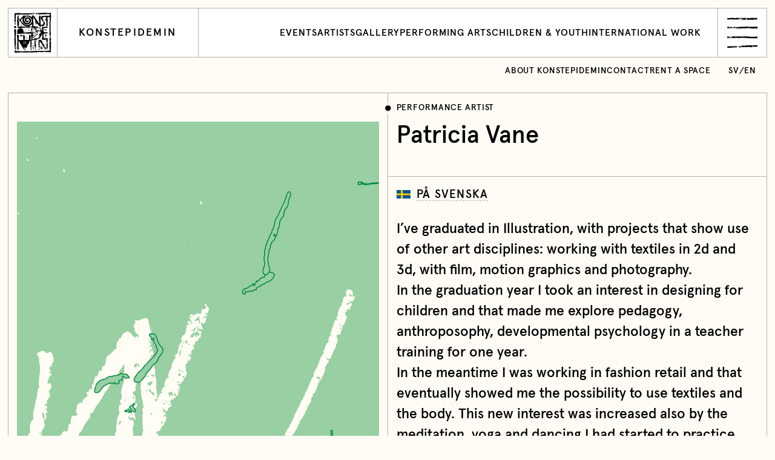

--- FILE ---
content_type: text/html; charset=UTF-8
request_url: https://konstepidemin.se/en/guestartist/patricia-vane-3/
body_size: 10252
content:
<!DOCTYPE html>
<html lang="en">
<head>
    <meta charset="utf-8">
    <meta name="viewport" content="width=device-width, initial-scale=1">
    <link rel="icon" href="https://konstepidemin.se/wordpress/wp-content/themes/konstepidemin/assets/images/favicon-c1d3b03c88261b7a9b3bcc40e898ea7b.ico">
    <title>Patricia Vane ‹ Konstepidemin</title>

    <meta property="og:type" content="website">
    <meta name="twitter:card" content="summary_large_image">

    <meta property="og:title" content="Patricia Vane ‹ Konstepidemin">
    <meta property="og:description" content="Konstepidemin is a cultural centre &#8211; a meeting place for artists and between artists and audience.">

            <meta property="og:image" content="https://konstepidemin.se/wordpress/wp-content/uploads/2016/03/kep_placeholder.png">
    
    
    <meta name='robots' content='max-image-preview:large' />
	<style>img:is([sizes="auto" i], [sizes^="auto," i]) { contain-intrinsic-size: 3000px 1500px }</style>
	<link rel="alternate" href="https://konstepidemin.se/guestartist/patricia-vane/" hreflang="sv" />
<link rel="alternate" href="https://konstepidemin.se/en/guestartist/patricia-vane-3/" hreflang="en" />
<link rel='dns-prefetch' href='//cdnjs.cloudflare.com' />
<link rel='stylesheet' id='wp-block-library-css' href='https://konstepidemin.se/wordpress/wp-includes/css/dist/block-library/style.min.css?ver=6.8.3' type='text/css' media='all' />
<style id='classic-theme-styles-inline-css' type='text/css'>
/*! This file is auto-generated */
.wp-block-button__link{color:#fff;background-color:#32373c;border-radius:9999px;box-shadow:none;text-decoration:none;padding:calc(.667em + 2px) calc(1.333em + 2px);font-size:1.125em}.wp-block-file__button{background:#32373c;color:#fff;text-decoration:none}
</style>
<style id='safe-svg-svg-icon-style-inline-css' type='text/css'>
.safe-svg-cover{text-align:center}.safe-svg-cover .safe-svg-inside{display:inline-block;max-width:100%}.safe-svg-cover svg{fill:currentColor;height:100%;max-height:100%;max-width:100%;width:100%}

</style>
<style id='global-styles-inline-css' type='text/css'>
:root{--wp--preset--aspect-ratio--square: 1;--wp--preset--aspect-ratio--4-3: 4/3;--wp--preset--aspect-ratio--3-4: 3/4;--wp--preset--aspect-ratio--3-2: 3/2;--wp--preset--aspect-ratio--2-3: 2/3;--wp--preset--aspect-ratio--16-9: 16/9;--wp--preset--aspect-ratio--9-16: 9/16;--wp--preset--color--black: #000000;--wp--preset--color--cyan-bluish-gray: #abb8c3;--wp--preset--color--white: #ffffff;--wp--preset--color--pale-pink: #f78da7;--wp--preset--color--vivid-red: #cf2e2e;--wp--preset--color--luminous-vivid-orange: #ff6900;--wp--preset--color--luminous-vivid-amber: #fcb900;--wp--preset--color--light-green-cyan: #7bdcb5;--wp--preset--color--vivid-green-cyan: #00d084;--wp--preset--color--pale-cyan-blue: #8ed1fc;--wp--preset--color--vivid-cyan-blue: #0693e3;--wp--preset--color--vivid-purple: #9b51e0;--wp--preset--gradient--vivid-cyan-blue-to-vivid-purple: linear-gradient(135deg,rgba(6,147,227,1) 0%,rgb(155,81,224) 100%);--wp--preset--gradient--light-green-cyan-to-vivid-green-cyan: linear-gradient(135deg,rgb(122,220,180) 0%,rgb(0,208,130) 100%);--wp--preset--gradient--luminous-vivid-amber-to-luminous-vivid-orange: linear-gradient(135deg,rgba(252,185,0,1) 0%,rgba(255,105,0,1) 100%);--wp--preset--gradient--luminous-vivid-orange-to-vivid-red: linear-gradient(135deg,rgba(255,105,0,1) 0%,rgb(207,46,46) 100%);--wp--preset--gradient--very-light-gray-to-cyan-bluish-gray: linear-gradient(135deg,rgb(238,238,238) 0%,rgb(169,184,195) 100%);--wp--preset--gradient--cool-to-warm-spectrum: linear-gradient(135deg,rgb(74,234,220) 0%,rgb(151,120,209) 20%,rgb(207,42,186) 40%,rgb(238,44,130) 60%,rgb(251,105,98) 80%,rgb(254,248,76) 100%);--wp--preset--gradient--blush-light-purple: linear-gradient(135deg,rgb(255,206,236) 0%,rgb(152,150,240) 100%);--wp--preset--gradient--blush-bordeaux: linear-gradient(135deg,rgb(254,205,165) 0%,rgb(254,45,45) 50%,rgb(107,0,62) 100%);--wp--preset--gradient--luminous-dusk: linear-gradient(135deg,rgb(255,203,112) 0%,rgb(199,81,192) 50%,rgb(65,88,208) 100%);--wp--preset--gradient--pale-ocean: linear-gradient(135deg,rgb(255,245,203) 0%,rgb(182,227,212) 50%,rgb(51,167,181) 100%);--wp--preset--gradient--electric-grass: linear-gradient(135deg,rgb(202,248,128) 0%,rgb(113,206,126) 100%);--wp--preset--gradient--midnight: linear-gradient(135deg,rgb(2,3,129) 0%,rgb(40,116,252) 100%);--wp--preset--font-size--small: 13px;--wp--preset--font-size--medium: 20px;--wp--preset--font-size--large: 36px;--wp--preset--font-size--x-large: 42px;--wp--preset--spacing--20: 0.44rem;--wp--preset--spacing--30: 0.67rem;--wp--preset--spacing--40: 1rem;--wp--preset--spacing--50: 1.5rem;--wp--preset--spacing--60: 2.25rem;--wp--preset--spacing--70: 3.38rem;--wp--preset--spacing--80: 5.06rem;--wp--preset--shadow--natural: 6px 6px 9px rgba(0, 0, 0, 0.2);--wp--preset--shadow--deep: 12px 12px 50px rgba(0, 0, 0, 0.4);--wp--preset--shadow--sharp: 6px 6px 0px rgba(0, 0, 0, 0.2);--wp--preset--shadow--outlined: 6px 6px 0px -3px rgba(255, 255, 255, 1), 6px 6px rgba(0, 0, 0, 1);--wp--preset--shadow--crisp: 6px 6px 0px rgba(0, 0, 0, 1);}:where(.is-layout-flex){gap: 0.5em;}:where(.is-layout-grid){gap: 0.5em;}body .is-layout-flex{display: flex;}.is-layout-flex{flex-wrap: wrap;align-items: center;}.is-layout-flex > :is(*, div){margin: 0;}body .is-layout-grid{display: grid;}.is-layout-grid > :is(*, div){margin: 0;}:where(.wp-block-columns.is-layout-flex){gap: 2em;}:where(.wp-block-columns.is-layout-grid){gap: 2em;}:where(.wp-block-post-template.is-layout-flex){gap: 1.25em;}:where(.wp-block-post-template.is-layout-grid){gap: 1.25em;}.has-black-color{color: var(--wp--preset--color--black) !important;}.has-cyan-bluish-gray-color{color: var(--wp--preset--color--cyan-bluish-gray) !important;}.has-white-color{color: var(--wp--preset--color--white) !important;}.has-pale-pink-color{color: var(--wp--preset--color--pale-pink) !important;}.has-vivid-red-color{color: var(--wp--preset--color--vivid-red) !important;}.has-luminous-vivid-orange-color{color: var(--wp--preset--color--luminous-vivid-orange) !important;}.has-luminous-vivid-amber-color{color: var(--wp--preset--color--luminous-vivid-amber) !important;}.has-light-green-cyan-color{color: var(--wp--preset--color--light-green-cyan) !important;}.has-vivid-green-cyan-color{color: var(--wp--preset--color--vivid-green-cyan) !important;}.has-pale-cyan-blue-color{color: var(--wp--preset--color--pale-cyan-blue) !important;}.has-vivid-cyan-blue-color{color: var(--wp--preset--color--vivid-cyan-blue) !important;}.has-vivid-purple-color{color: var(--wp--preset--color--vivid-purple) !important;}.has-black-background-color{background-color: var(--wp--preset--color--black) !important;}.has-cyan-bluish-gray-background-color{background-color: var(--wp--preset--color--cyan-bluish-gray) !important;}.has-white-background-color{background-color: var(--wp--preset--color--white) !important;}.has-pale-pink-background-color{background-color: var(--wp--preset--color--pale-pink) !important;}.has-vivid-red-background-color{background-color: var(--wp--preset--color--vivid-red) !important;}.has-luminous-vivid-orange-background-color{background-color: var(--wp--preset--color--luminous-vivid-orange) !important;}.has-luminous-vivid-amber-background-color{background-color: var(--wp--preset--color--luminous-vivid-amber) !important;}.has-light-green-cyan-background-color{background-color: var(--wp--preset--color--light-green-cyan) !important;}.has-vivid-green-cyan-background-color{background-color: var(--wp--preset--color--vivid-green-cyan) !important;}.has-pale-cyan-blue-background-color{background-color: var(--wp--preset--color--pale-cyan-blue) !important;}.has-vivid-cyan-blue-background-color{background-color: var(--wp--preset--color--vivid-cyan-blue) !important;}.has-vivid-purple-background-color{background-color: var(--wp--preset--color--vivid-purple) !important;}.has-black-border-color{border-color: var(--wp--preset--color--black) !important;}.has-cyan-bluish-gray-border-color{border-color: var(--wp--preset--color--cyan-bluish-gray) !important;}.has-white-border-color{border-color: var(--wp--preset--color--white) !important;}.has-pale-pink-border-color{border-color: var(--wp--preset--color--pale-pink) !important;}.has-vivid-red-border-color{border-color: var(--wp--preset--color--vivid-red) !important;}.has-luminous-vivid-orange-border-color{border-color: var(--wp--preset--color--luminous-vivid-orange) !important;}.has-luminous-vivid-amber-border-color{border-color: var(--wp--preset--color--luminous-vivid-amber) !important;}.has-light-green-cyan-border-color{border-color: var(--wp--preset--color--light-green-cyan) !important;}.has-vivid-green-cyan-border-color{border-color: var(--wp--preset--color--vivid-green-cyan) !important;}.has-pale-cyan-blue-border-color{border-color: var(--wp--preset--color--pale-cyan-blue) !important;}.has-vivid-cyan-blue-border-color{border-color: var(--wp--preset--color--vivid-cyan-blue) !important;}.has-vivid-purple-border-color{border-color: var(--wp--preset--color--vivid-purple) !important;}.has-vivid-cyan-blue-to-vivid-purple-gradient-background{background: var(--wp--preset--gradient--vivid-cyan-blue-to-vivid-purple) !important;}.has-light-green-cyan-to-vivid-green-cyan-gradient-background{background: var(--wp--preset--gradient--light-green-cyan-to-vivid-green-cyan) !important;}.has-luminous-vivid-amber-to-luminous-vivid-orange-gradient-background{background: var(--wp--preset--gradient--luminous-vivid-amber-to-luminous-vivid-orange) !important;}.has-luminous-vivid-orange-to-vivid-red-gradient-background{background: var(--wp--preset--gradient--luminous-vivid-orange-to-vivid-red) !important;}.has-very-light-gray-to-cyan-bluish-gray-gradient-background{background: var(--wp--preset--gradient--very-light-gray-to-cyan-bluish-gray) !important;}.has-cool-to-warm-spectrum-gradient-background{background: var(--wp--preset--gradient--cool-to-warm-spectrum) !important;}.has-blush-light-purple-gradient-background{background: var(--wp--preset--gradient--blush-light-purple) !important;}.has-blush-bordeaux-gradient-background{background: var(--wp--preset--gradient--blush-bordeaux) !important;}.has-luminous-dusk-gradient-background{background: var(--wp--preset--gradient--luminous-dusk) !important;}.has-pale-ocean-gradient-background{background: var(--wp--preset--gradient--pale-ocean) !important;}.has-electric-grass-gradient-background{background: var(--wp--preset--gradient--electric-grass) !important;}.has-midnight-gradient-background{background: var(--wp--preset--gradient--midnight) !important;}.has-small-font-size{font-size: var(--wp--preset--font-size--small) !important;}.has-medium-font-size{font-size: var(--wp--preset--font-size--medium) !important;}.has-large-font-size{font-size: var(--wp--preset--font-size--large) !important;}.has-x-large-font-size{font-size: var(--wp--preset--font-size--x-large) !important;}
:where(.wp-block-post-template.is-layout-flex){gap: 1.25em;}:where(.wp-block-post-template.is-layout-grid){gap: 1.25em;}
:where(.wp-block-columns.is-layout-flex){gap: 2em;}:where(.wp-block-columns.is-layout-grid){gap: 2em;}
:root :where(.wp-block-pullquote){font-size: 1.5em;line-height: 1.6;}
</style>
<link rel='stylesheet' id='site-style.css-css' href='https://konstepidemin.se/wordpress/wp-content/themes/konstepidemin/assets/css/style-5ae4333fec7388f8ca7e46bad4901c7b.css' type='text/css' media='all' />
<script type="text/javascript" src="https://cdnjs.cloudflare.com/ajax/libs/jquery/3.3.1/jquery.min.js" id="jquery.js-js"></script>
<script type="text/javascript" src="https://cdnjs.cloudflare.com/ajax/libs/object-fit-images/3.2.4/ofi.min.js" id="ofi.js-js"></script>
<link rel="canonical" href="https://konstepidemin.se/en/guestartist/patricia-vane-3/" />
</head>
<body class="wp-singular artist-in-residence-template-default single single-artist-in-residence postid-123173729 wp-theme-konstepidemin">

    <div id="barba-wrapper">

        <div class="Loader">
            <div class="Loader-row"><span class="Loader-word">Konstepidemin </span><span class="Loader-word">Konstepidemin </span><span class="Loader-word">Konstepidemin </span></div>
            <div class="Loader-row"><span class="Loader-word">Konstepidemin </span><span class="Loader-word">Konstepidemin </span><span class="Loader-word">Konstepidemin </span></div>
            <div class="Loader-row"><span class="Loader-word">Konstepidemin </span><span class="Loader-word">Konstepidemin </span><span class="Loader-word">Konstepidemin </span></div>
            <div class="Loader-row"><span class="Loader-word">Konstepidemin </span><span class="Loader-word">Konstepidemin </span><span class="Loader-word">Konstepidemin </span></div>
        </div>

        <div class="barba-container">

            <header class="Menu">

    <form class="Menu-bar" action="https://konstepidemin.se/en" id="search" method="get">
        <svg class="svg-search" xmlns="http://www.w3.org/2000/svg" width="36" height="33" viewBox="0 0 36 33"><path d="M21.012 22.977c-.034.104-.222.28 0 .326-.13.145-.421-.12-.457.195-.581-.178.16-.546.457-.521-.043.13-.364-.03 0 0m.065.064c-.011.067 1.18.11 1.435-.195.267.122-.808.735-.78.729-.132.027-.173-.133-.428-.14-.564-.014.08-.38-.227-.393.04-.229.313.013 0 0m2.938-1.567c.252-.148-.18-.293 0-.392.3-.1-.036.429.26.328 0 0 .567-.228.718-.263-.022.123-.693.37-.715.358-.396-.215-.134.53-.461.491-.008-.252-.461-.567-.455-.587.197.05.58-.232.653.066.258-.152-.085-.351 0 0m-5.026 1.5a.661.661 0 0 1-.458.197c.025-.517 1.165-.441 1.24 0-.19-.117-.767.17-.782-.196-.15.067.015.364 0 0m3.589-17.102a1.101 1.101 0 0 1-.391-.26c.016-.005-.383.49-.327 0-.061.05-.082.114-.065.196-.386.053-.012-.593 0-.654.066.008.194.319.196.327a.573.573 0 0 0 .065-.327c.354-.008.528.346.783.393a.473.473 0 0 0-.261.325c-.166-.048-.027-.223 0 0M4.212 28.57c.083-.181.166.099.245-.082.01.07.025.137.04.204-.124.043-.22.003-.285-.122.084-.183.097.107 0 0M1.84 30.942c.069-.128.07-.17.204-.369.117.165-.1.302-.204.369m-.205-.287c-.148-.018-.203-.099-.163-.245-.001.002.37.098.408.163-.042.06-.307-.046-.245.082-.154.073-.073-.149 0 0m33.28-21.973c-.522-.61-.68-.654-1.176-.588a.923.923 0 0 1-.26-.39c.193.072.389.138.588.195-.081-.388-.541-.76-.806-1.022-.386-.381-.364-.48-.761-.35.116-.49-.557-1.237-1.11-1.434-.407-.784-1.65-1.55-2.353-2.056C27.23 1.74 25.707.648 23.427.394 22.744.196 21.986-.02 21.273 0c-.282.262-.47.266-.808.155-.558-.181-.81.05-1.332.159-.41.087-.837.09-1.254.08-.517.15-1 .39-1.498.589-.995.398-1.984.737-2.94 1.237-2.347 2.203-4.243 4.455-4.993 7.663-.353 1.504-.6 2.853-.292 4.374.392 1.937 1.219 3.615 2.356 5.217-.743.424-1.036 1.128-1.57 1.755-.734.864-1.615 1.591-2.44 2.367-.401.378-2.78 3.433-2.985 3.38a.684.684 0 0 1 0-.247 59.601 59.601 0 0 0-2.156 2.209c-.785.843.002.105-.135.736-.107-.08-.19-.053-.245.082.05.075.107.081.173.02a.957.957 0 0 0-.01.306.764.764 0 0 0-.12-.178c.124.002-.415.258-.33.22.088-.05.092-.453 0-.491-.195.313-.452.398-.694.611.137-.01.196.204.285-.038.413.329-.108.476.532.041a.647.647 0 0 0 .327.244c.155-.113-.032-.253.123-.367.083.166-.051.745-.105.728.067.021.39.122.228-.114.155-.081.299.427.368.367-.052.08-.843 1.036-.45 1.12 1.962-1.723 3.752-3.63 5.55-5.518.926-.972 1.853-1.942 2.802-2.89.87-.869 1.909-1.529 2.77-2.375.189-.177 2.288.872 2.707.948-.026.271.479.462.646.53.615.244.375-.17.595-.074-.012.215-.083.294.13.392.208-.003-.09-.282.13-.392.46.223.407.09.326-.326.264.064.26-.117.458-.195.018.194.105.236.26.13-.028.173.212.195.256.044.024-.083-.111.03-.125-.044.018-.02.533-.128.522-.13.61.207.607-.328 1.176-.523-.22-.392-1.49.209-1.437-.261.406.032 1.062-.137 1.372-.393-.038-.037.202 1.087.195 1.11a2.637 2.637 0 0 1-.262-.064c-.041.416-.543.425-.913.457.065-.069.065-.134 0-.197-.102.157-.211.31-.326.457-.053-.07-.054-.143-.003-.215-.02-.348-.427.515-.324.412a1.022 1.022 0 0 0-.391-.067c.019.088.04.177.065.262-.151-.073-.282-.052-.391.066.427.128 1.253.532 1.5 0 .35.04.15.346.522.26-.044.596 4.406-.065 4.333-.289.117.36 2.249-1.04 2.427-1.212a2.03 2.03 0 0 0-.56.13c-.085.503-.221.11-.847.197.033-.125.099-.147.195-.065-.003-.105-.047-.17-.13-.197-.052.188-.161.232-.326.131.1-.292.426-.427.564-.709.119-.242.42-.31.48-.596.356-.04.179.74.327.718-.298.205-.9-.12-.978.457.27-.146.714-.383.846-.066.062-.233.164-.259.306-.079.41-.03.675-.456.956-.718a55.98 55.98 0 0 1 1.814-1.628c.74-.639 1.36-1.864 1.626-2.6.223-.797.45-1.593.58-2.41.023-.141-.005-.912.113-1.075.209-.287.008-1.767-.172-1.998.425-.409-.857-2.666-1.054-2.978-.865-1.38-2.061-2.458-3.482-3.248A11.062 11.062 0 0 0 21.95 4.09c-.845-.091-1.652-.095-2.486.09-.368.083-1.41.614-1.658.511.15.063-.124.543-.124.663-.267-.064.06-.32-.196-.393.199-.053.169.295.326.131.026-.81-.92.315-.783.262.189-.623-.497.143-.261.064-.98-.54-2.541 2.159-2.895 2.718-.542.855-1.005 1.324-1.122 2.317-.08.668-.355 1.25-.355 1.95 0 3.1 2.423 5.905 5.098 6.856 2.52.898 5.32.468 7.174-1.588 1.59-1.763 2.134-4.294.94-6.431-.816-1.463-2.113-2.508-3.814-2.556-.908-.026-1.708.175-2.611.26-1.114.103-1.217.362-1.353 1.513-.084.712.113 1.425.113 2.136 0 1.043 1.25-.322 1.435-.451 1.342-.951 3.167-.146 3.382 1.412.194 1.4-.672 2.617-2.058 2.886-1.648.322-3.235-.43-4.107-1.839-1.563-2.523-.79-6.018 2.072-7.155 1.172-.465 2.478-.521 3.714-.33.497.312.88.73 1.5.783.177.516.784.558 1.242.522-.106.46-.402.542.157.93.41.287.493 1.07.786 1.176.35.127 1.068-.05.56.409-.398.36.136 1.258.65.815.7 1.623.412 3.245-.295 4.8a7.834 7.834 0 0 1-2.04 2.736c-.326.285-1.904.882-1.972 1.274a.327.327 0 0 0 .183-.053c.01.004-.951-.046-.966.38.825.271-.003.438-.261.913.158.115 1.133.152 1.108.066-.028.188-1.23.653-1.435.457-.061.587-1.71-.212-.326-.196.003-.096-.042-.157-.135-.183.053.055.588.037.722-.209-.345.091-.258-.19-.457-.326-.241.13-.34.343-.653.326.178-.383-.172-.438.132-.718-.432-.026-3.872-.181-3.852-.326-.011-.183.427.081.327-.195a3.516 3.516 0 0 1-.457-.066c-.225.229.12.646-.522.848a.915.915 0 0 0-.132-.587c.449-.186.309-.134.523-.392-.275-.162-.418.293-.653.131-.05-.252.312.09.262-.262-.548-.213-1.04-.527-1.538-.834-.81-.497-1.548-1.146-2.102-1.94-.821-1.171-2.066-3.095-1.844-4.601-.254-3.004.82-5.5 3.158-7.417 2.987-2.45 6.923-3.234 10.514-1.77 1.259.513 3.39 1.551 4.082 2.66 1.365.513 2.148 2.288 3.264 3.132.025-.052-.071-.385 0-.39.39.22-.052.62.523.195.018.014.854.305.783.326.18-.172-.16-.141-.132-.325.297-.133.689-.175.98 0 .063-.402-.135-.072-.261-.262.38-.128.79.143 1.175.132.088.25.227.434.52.325-.112-.306-.401-.466-.585-.718-.21-.245.184.252 0 0"/></svg>
        <input name="s" id="s" class="Menu-search" type="search" placeholder="Sök" autofocus>
        <input name="lang" value="all" type="hidden">
    </form>

    <div class="Menu-content">

        <nav class="Menu-col--one">

            <h1 class="Menu-heading">Menu</h1>

            <ul class="Menu-list">

                <li class="Menu-listItem listItem--large"><a class="Menu-listAnchor" href="https://konstepidemin.se/en/calendar/" data-barba="reload">Events<span class="Menu-listIcon Icon--arrow"><svg width="20" height="20" viewBox="0 0 20 20"><path d="M1 10h17M9 1l9 9-9 9" fill="none"/></svg></span></a></li><li class="Menu-listItem has--subMenu listItem--large"><a class="Menu-listAnchor" href="https://konstepidemin.se/en/konstepidemin-art-center/" data-barba="submenu">About Konstepidemin<span class="Menu-listIcon Icon--plus"><svg width="20" height="20" viewBox="0 0 20 20"><path d="M1 10h18m-9-9v18" fill="none"/></svg></span></a><ul class="Menu-subMenu"><li class="Menu-listSubItem"><a class="Menu-listAnchor" href="https://konstepidemin.se/en/konstepidemin-art-center/" data-barba="reload">About Konstepidemin</a></li><li class="Menu-listSubItem"><a class="Menu-listAnchor" href="https://konstepidemin.se/en/konstepidemin-art-center/about-konstepidemin/" data-barba="reload">What we do</a></li><li class="Menu-listSubItem"><a class="Menu-listAnchor" href="https://konstepidemin.se/en/konstepidemin-art-center/visit-us/" data-barba="reload">Visit us</a></li><li class="Menu-listSubItem"><a class="Menu-listAnchor" href="https://konstepidemin.se/en/konstepidemin-art-center/projects-collaborations/" data-barba="reload">Projects &#038; collaborations</a></li><li class="Menu-listSubItem"><a class="Menu-listAnchor" href="https://konstepidemin.se/en/konstepidemin-art-center/previous-projects-and-collaborations/" data-barba="reload">Previous projects and collaborations</a></li><li class="Menu-listSubItem"><a class="Menu-listAnchor" href="https://konstepidemin.se/en/konstepidemin-art-center/guided-tours-workshops/" data-barba="reload">Guided tours &#038; workshops</a></li><li class="Menu-listSubItem"><a class="Menu-listAnchor" href="https://konstepidemin.se/en/konstepidemin-art-center/history/" data-barba="reload">History</a></li><li class="Menu-listSubItem"><a class="Menu-listAnchor" href="https://konstepidemin.se/en/konstepidemin-art-center/policy/" data-barba="reload">Policy</a></li></ul></li><li class="Menu-listItem listItem--large"><a class="Menu-listAnchor" href="https://konstepidemin.se/en/artists/" data-barba="reload">Artists<span class="Menu-listIcon Icon--arrow"><svg width="20" height="20" viewBox="0 0 20 20"><path d="M1 10h17M9 1l9 9-9 9" fill="none"/></svg></span></a></li><li class="Menu-listItem has--subMenu listItem--large"><a class="Menu-listAnchor" href="https://konstepidemin.se/en/galleri-konstepidemin-eng/" data-barba="submenu">Galleri Konstepidemin<span class="Menu-listIcon Icon--plus"><svg width="20" height="20" viewBox="0 0 20 20"><path d="M1 10h18m-9-9v18" fill="none"/></svg></span></a><ul class="Menu-subMenu"><li class="Menu-listSubItem"><a class="Menu-listAnchor" href="https://konstepidemin.se/en/galleri-konstepidemin-eng/" data-barba="reload">Galleri Konstepidemin</a></li><li class="Menu-listSubItem"><a class="Menu-listAnchor" href="https://konstepidemin.se/en/galleri-konstepidemin-eng/program/" data-barba="reload">Program</a></li><li class="Menu-listSubItem"><a class="Menu-listAnchor" href="https://konstepidemin.se/en/galleri-konstepidemin-eng/about-galleri-konstepidemin/" data-barba="reload">About Galleri Konstepidemin</a></li><li class="Menu-listSubItem"><a class="Menu-listAnchor" href="https://konstepidemin.se/en/galleri-konstepidemin-eng/apply-for-exhibition/" data-barba="reload">Open call: Apply for exhibition 2027</a></li><li class="Menu-listSubItem"><a class="Menu-listAnchor" href="https://konstepidemin.se/en/galleri-konstepidemin-eng/exhibition-venues/" data-barba="reload">Exhibition venues</a></li><li class="Menu-listSubItem"><a class="Menu-listAnchor" href="https://konstepidemin.se/en/galleri-konstepidemin-eng/previous-exhibitions/" data-barba="reload">Previous exhibitions</a></li></ul></li><li class="Menu-listItem has--subMenu listItem--large"><a class="Menu-listAnchor" href="https://konstepidemin.se/en/work-with-children-and-youth/" data-barba="submenu">Children and youth<span class="Menu-listIcon Icon--plus"><svg width="20" height="20" viewBox="0 0 20 20"><path d="M1 10h18m-9-9v18" fill="none"/></svg></span></a><ul class="Menu-subMenu"><li class="Menu-listSubItem"><a class="Menu-listAnchor" href="https://konstepidemin.se/en/work-with-children-and-youth/" data-barba="reload">Children and youth</a></li><li class="Menu-listSubItem"><a class="Menu-listAnchor" href="https://konstepidemin.se/en/work-with-children-and-youth/allas-atelje-art-education/" data-barba="reload">Allas ateljé Art Education</a></li><li class="Menu-listSubItem"><a class="Menu-listAnchor" href="https://konstepidemin.se/en/work-with-children-and-youth/workshops-for-schools/" data-barba="reload">Workshops for schools</a></li></ul></li><li class="Menu-listItem has--subMenu listItem--large"><a class="Menu-listAnchor" href="https://konstepidemin.se/en/international-work/" data-barba="submenu">International work<span class="Menu-listIcon Icon--plus"><svg width="20" height="20" viewBox="0 0 20 20"><path d="M1 10h18m-9-9v18" fill="none"/></svg></span></a><ul class="Menu-subMenu"><li class="Menu-listSubItem"><a class="Menu-listAnchor" href="https://konstepidemin.se/en/international-work/" data-barba="reload">International work</a></li><li class="Menu-listSubItem"><a class="Menu-listAnchor" href="https://konstepidemin.se/en/international-work/projects/" data-barba="reload">Projects</a></li><li class="Menu-listSubItem"><a class="Menu-listAnchor" href="https://konstepidemin.se/en/international-work/guest-artists/" data-barba="reload">Guest artists</a></li><li class="Menu-listSubItem"><a class="Menu-listAnchor" href="https://konstepidemin.se/en/international-work/guest-studios/" data-barba="reload">Guest studios</a></li><li class="Menu-listSubItem"><a class="Menu-listAnchor" href="https://konstepidemin.se/en/international-work/apply-for-artist-in-residence/" data-barba="reload">Apply for artist-in-residence</a></li><li class="Menu-listSubItem"><a class="Menu-listAnchor" href="https://konstepidemin.se/en/international-work/art-talks/" data-barba="reload">Art talks</a></li></ul></li><li class="Menu-listItem has--subMenu listItem--large"><a class="Menu-listAnchor" href="https://konstepidemin.se/en/performing-arts/" data-barba="submenu">Performing Arts<span class="Menu-listIcon Icon--plus"><svg width="20" height="20" viewBox="0 0 20 20"><path d="M1 10h18m-9-9v18" fill="none"/></svg></span></a><ul class="Menu-subMenu"><li class="Menu-listSubItem"><a class="Menu-listAnchor" href="https://konstepidemin.se/en/performing-arts/" data-barba="reload">Performing Arts</a></li><li class="Menu-listSubItem"><a class="Menu-listAnchor" href="https://konstepidemin.se/en/performing-arts/groups/" data-barba="reload">Groups and contributors</a></li><li class="Menu-listSubItem"><a class="Menu-listAnchor" href="https://konstepidemin.se/en/performing-arts/about-konstepidemin-scen/" data-barba="reload">About Konstepidemin Scen</a></li><li class="Menu-listSubItem"><a class="Menu-listAnchor" href="https://konstepidemin.se/en/performing-arts/working-group-for-performing-arts/" data-barba="reload">Working group for performing arts</a></li></ul></li><li class="Menu-listItem listItem--large"><a class="Menu-listAnchor" href="https://konstepidemin.se/en/contact/" data-barba="reload">Contact<span class="Menu-listIcon Icon--arrow"><svg width="20" height="20" viewBox="0 0 20 20"><path d="M1 10h17M9 1l9 9-9 9" fill="none"/></svg></span></a></li><li class="Menu-listItem"><a class="Menu-listAnchor" href="https://www.mynewsdesk.com/se/konstepidemin" data-barba="reload">Pressroom<span class="Menu-listIcon Icon--arrow"><svg width="20" height="20" viewBox="0 0 20 20"><path d="M1 10h17M9 1l9 9-9 9" fill="none"/></svg></span></a></li><li class="Menu-listItem has--subMenu"><a class="Menu-listAnchor" href="https://konstepidemin.se/en/apply-for-a-studio/" data-barba="submenu">Apply for a studio<span class="Menu-listIcon Icon--plus"><svg width="20" height="20" viewBox="0 0 20 20"><path d="M1 10h18m-9-9v18" fill="none"/></svg></span></a><ul class="Menu-subMenu"><li class="Menu-listSubItem"><a class="Menu-listAnchor" href="https://konstepidemin.se/en/apply-for-a-studio/" data-barba="reload">Apply for a studio</a></li><li class="Menu-listSubItem"><a class="Menu-listAnchor" href="https://konstepidemin.se/en/apply-for-a-studio/application-form-studio-at-konstepidemin/" data-barba="reload">Application form &#8211; studio at Konstepidemin</a></li></ul></li><li class="Menu-listItem"><a class="Menu-listAnchor" href="https://konstepidemin.se/en/rent-a-space/" data-barba="reload">Rent a space<span class="Menu-listIcon Icon--arrow"><svg width="20" height="20" viewBox="0 0 20 20"><path d="M1 10h17M9 1l9 9-9 9" fill="none"/></svg></span></a></li><li class="Menu-listItem"><a class="Menu-listAnchor" href="https://konstepidemin.se/en/konstepidemin-publishing-house/" data-barba="reload">Konstepidemin Publishing House<span class="Menu-listIcon Icon--arrow"><svg width="20" height="20" viewBox="0 0 20 20"><path d="M1 10h17M9 1l9 9-9 9" fill="none"/></svg></span></a></li><li class="Menu-listItem"><a class="Menu-listAnchor" href="https://konstepidemin.se/en/restaurant-husette/" data-barba="reload">Restaurant Husette<span class="Menu-listIcon Icon--arrow"><svg width="20" height="20" viewBox="0 0 20 20"><path d="M1 10h17M9 1l9 9-9 9" fill="none"/></svg></span></a></li><li class="Menu-listItem"><a class="Menu-listAnchor" href="https://konstepidemin.se/en/magazine/" data-barba="reload">Magazine<span class="Menu-listIcon Icon--arrow"><svg width="20" height="20" viewBox="0 0 20 20"><path d="M1 10h17M9 1l9 9-9 9" fill="none"/></svg></span></a></li>
            </ul>

        </nav>

        <div class="Menu-col--two">

            <h1 class="Menu-heading">Language</h1>

            <ul class="Menu-list">
                                    <li class="Menu-listItem listItem--large"><a class="Menu-listAnchor" href="https://konstepidemin.se/guestartist/patricia-vane/">Svenska</a></li>
                                <li class="Menu-listItem listItem--large"><a class="Menu-listAnchor" href="/interna-sidor/" data-barba="reload">Log in<span class="Menu-listIcon Icon--arrow"><svg width="20" height="20" viewBox="0 0 20 20"><path d="M1 10h17M9 1l9 9-9 9" fill="none"/></svg></span></a></li>
            </ul>

            <h1 class="Menu-heading">Newsletter</h1>

            <form class="Menu-form js-newsletterForm" action="https://konstepidemin.se/wp-json/newsletter/v1/register" method="post">
                <p>Bli smittad av mer konst och kultur! Håll koll på aktuella utställningar, evenemang, workshops m.m. genom vårt nyhetsbrev.</p>
                <input class="Menu-input" type="email" name="email" placeholder="mail@domain.se"/><span class="Menu-checkbox Checkbox">
                <input type="hidden" name="newsletter" id="newsletter"/>
                                <button class="Menu-submit" type="submit">Prenumerera</button>
                <div class="Menu-formResponseMessage"></div>
            </form>

        </div>

        <div class="Menu-col--three">
            <h1 class="Menu-heading">Contact</h1>
            <div class="Menu-contactText">
                <ul>
<li>Konstepidemin</li>
<li>Konstepidemins väg 6</li>
<li>413 14 Göteborg</li>
<li>Sweden</li>
<li><a href="https://www.google.com/maps/place/Konstepidemin/@57.6900441,11.9546806,17z/data=!3m1!4b1!4m5!3m4!1s0x464ff3148ebaa39d:0x999cfb9521bb0a22!8m2!3d57.6900441!4d11.9568693">Hitta hit</a></li>
</ul>
<ul>
<li>T: 031-82 90 90</li>
<li>E: <a href="mailto:info@konstepidemin.se">info@konstepidemin.se</a></li>
</ul>
                <ul>
                    <li>
                                                     <a href="https://www.instagram.com/konstepidemin.se" target="_blank">Instagram</a>
                                                    | <a href="https://www.facebook.com/konstepidemin" target="_blank">Facebook</a>
                                                    | <a href="https://www.mynewsdesk.com/se/konstepidemin" target="_blank">MyNewsDesk</a>
                                            </li>
                </ul>
            </div>
        </div>
    </div>
</header>

            <header class="Header" data-inview="Top">

    <div class="Header-bar">
        
        <a class="Logo-type" href="https://konstepidemin.se/en" data-barba="reload"><strong class="Logo-text">Konstepidemin</strong></a>
        
        <ul class="Header-menu"><li class="Header-menuItem"><a href="https://konstepidemin.se/en/calendar/">Events</a></li><li class="Header-menuItem"><a href="https://konstepidemin.se/en/artists/">Artists</a></li><li class="Header-menuItem"><a href="https://konstepidemin.se/en/galleri-konstepidemin-eng/">Gallery</a></li><li class="Header-menuItem"><a href="https://konstepidemin.se/en/performing-arts/">Performing Arts</a></li><li class="Header-menuItem"><a href="https://konstepidemin.se/en/work-with-children-and-youth/">Children & youth</a></li><li class="Header-menuItem"><a href="https://konstepidemin.se/en/international-work/">International work</a></li></ul>
        <button class="Header-caption" type="button" data-toggle="Menu">Menu</button>

        
    </div>

    <a class="Logo-symbol" href="https://konstepidemin.se/en" data-barba="reload"><img class="Logo-image" src="https://konstepidemin.se/wordpress/wp-content/themes/konstepidemin/assets/svg/logo-symbol-5e1d4738ae4ae474120eb5cd04b2ec52.svg" alt="Konstepidemin logo"/></a>

    <button class="Header-toggle" type="button" data-toggle="Menu"><img class="Header-icon--open" src="https://konstepidemin.se/wordpress/wp-content/themes/konstepidemin/assets/svg/icon-menu-556ebaa42b63a0ad8fce3db072e2380b.svg" alt="Open menu"/><img class="Header-icon--close" src="https://konstepidemin.se/wordpress/wp-content/themes/konstepidemin/assets/svg/icon-close-c1b12ffa6506217e2a543dd3f4a19105.svg" alt="Close menu"/></button>

    <div class="Header-slim">

        <ul>
            <li><a href="https://konstepidemin.se/en/konstepidemin-art-center/">About Konstepidemin</a></li><li><a href="https://konstepidemin.se/en/contact/">Contact</a></li><li><a href="https://konstepidemin.se/en/rent-a-space/">Rent a space</a></li><li class="Header-slimLang"><a href="https://konstepidemin.se/guestartist/patricia-vane/">sv</a><span>/</span><a href="https://konstepidemin.se/en/guestartist/patricia-vane-3/">en</a><span>/</span></li>        </ul>

    </div>

</header>

    <section class="Detail Test Detail--dense ">

        <header class="Detail-header">

            <strong class="Detail-category Category"><svg class="svg-dot" xmlns="http://www.w3.org/2000/svg" width="12" height="12" viewBox="0 0 12 12"><path d="M6.346 5.063c.146-.171.58-.052.474-.475-.626-.257-1.08.989-.474.95.27-.066-.032-.205 0-.475M.966 1.266c.415-.159.897-.264.95-.792.324.04.034.699.474.633-.02-.283.192-.336.159-.633-.197.178-.33.139-.317-.158A4.16 4.16 0 0 0 3.497 0h2.058c1.357.461 3.014.27 4.114.949.487.303.553.93 1.107 1.108.258.639.443 1.351.633 2.057v1.74c-.64 3.475-2.598 5.63-7.12 5.221C2.029 10.324.736 8.61.018 6.329.03 4.338-.241 2.07.967 1.266m6.17.474c-.633.047-.428-.731-.95-.791.034.449.442 1.338.95.791m.316-.316c-.119.349.58.653.633.316-.25-.039-.112-.349 0-.474-.277-.014-.494.033-.634.158"/></svg>Performance artist</strong>
            <h1 class="Detail-title">
                Patricia Vane            </h1>

        </header>

        
            
          <figure class="Detail-gallery--single">

            <img class="Detail-image" data-src="https://konstepidemin.se/wordpress/wp-content/themes/konstepidemin/assets/images/placeholder/kep_placeholder_05-29af188ba3788ec31eb04c5e076ffda3.png" data-lazy alt="Placeholder">

          </figure>

        
        <!-- DEPR?? Repeatable info for landing pages/subpages -->
        <aside class="Detail-aside"><h2 class="Detail-subtitle">Datum</h2>1 September, 2014 &ndash; 30 April, 2015</aside><aside class="Detail-aside Detail-aside--two Detail-aside--empty"></aside>
        
        <div class="Detail-body">
            <a class="u-button--lang u-button--langSV" href="https://konstepidemin.se/guestartist/patricia-vane/"><span>På svenska</span></a><p>I’ve graduated in Illustration, with projects that show use of other art disciplines: working with textiles in 2d and 3d, with film, motion graphics and photography.<br />
In the graduation year I took an interest in designing for children and that made me explore pedagogy, anthroposophy, developmental psychology in a teacher training for one year.<br />
In the meantime I was working in fashion retail and that eventually showed me the possibility to use textiles and the body. This new interest was increased also by the meditation, yoga and dancing I had started to practice.</p>
<p>During a one-year Fashion Design course, I’ve found this state where everything comes together. It must be all sprouting from my on-going desire to study Earth and the connection with her, as me as human. Visually it results in raw garment pieces created on intuition, in a very slow motion.<br />
<!--:--><!--:en-->I’ve graduated in Illustration, with projects that show use of other art disciplines: working with textiles in 2d and 3d, with film, motion graphics and photography.<br />
In the graduation year I took an interest in designing for children and that made me explore pedagogy, anthroposophy, developmental psychology in a teacher training for one year.<br />
In the meantime I was working in fashion retail and that eventually showed me the possibility to use textiles and the body. This new interest was increased also by the meditation, yoga and dancing I had started to practice.</p>
<p>During a one-year Fashion Design course, I’ve found this state where everything comes together. It must be all sprouting from my on-going desire to study Earth and the connection with her, as me as human. Visually it results in raw garment pieces created on intuition, in a very slow motion.</p>
        </div>

    </section>


    <header class="Feed-header">
        <h1 class="Feed-heading">Fler gästkonstnärer</h1>
    </header>


    <section class="Feed--related">

        <div class="Feed-container">

            
<a class="Feed-item" href="https://konstepidemin.se/en/guestartist/ibodies/">

    <div class="Feed-ratio--related">
                    <img class="Feed-image" data-src="https://konstepidemin.se/wordpress/wp-content/uploads/2026/01/IBODIES_small-1024x685.jpg" data-lazy>
            </div>

    <div class="Feed-content">

        <div class="Feed-body">

            <strong class="Feed-category Category">
                <svg class="svg-dot" xmlns="http://www.w3.org/2000/svg" width="12" height="12" viewBox="0 0 12 12"><path d="M6.346 5.063c.146-.171.58-.052.474-.475-.626-.257-1.08.989-.474.95.27-.066-.032-.205 0-.475M.966 1.266c.415-.159.897-.264.95-.792.324.04.034.699.474.633-.02-.283.192-.336.159-.633-.197.178-.33.139-.317-.158A4.16 4.16 0 0 0 3.497 0h2.058c1.357.461 3.014.27 4.114.949.487.303.553.93 1.107 1.108.258.639.443 1.351.633 2.057v1.74c-.64 3.475-2.598 5.63-7.12 5.221C2.029 10.324.736 8.61.018 6.329.03 4.338-.241 2.07.967 1.266m6.17.474c-.633.047-.428-.731-.95-.791.034.449.442 1.338.95.791m.316-.316c-.119.349.58.653.633.316-.25-.039-.112-.349 0-.474-.277-.014-.494.033-.634.158"/></svg>Artist duo             </strong>

            <h1 class="Feed-title">ibodies</h1>

        </div>

        <div class="Feed-aside">
            1 January &ndash; 31 January<br>        </div>
    </div>
</a>

<a class="Feed-item" href="https://konstepidemin.se/en/guestartist/oliver-bulbeck-2/">

    <div class="Feed-ratio--related">
                    <img class="Feed-image" data-src="https://konstepidemin.se/wordpress/wp-content/uploads/2025/12/OliverBulbeck-768x1024.jpg" data-lazy>
            </div>

    <div class="Feed-content">

        <div class="Feed-body">

            <strong class="Feed-category Category">
                <svg class="svg-dot" xmlns="http://www.w3.org/2000/svg" width="12" height="12" viewBox="0 0 12 12"><path d="M6.346 5.063c.146-.171.58-.052.474-.475-.626-.257-1.08.989-.474.95.27-.066-.032-.205 0-.475M.966 1.266c.415-.159.897-.264.95-.792.324.04.034.699.474.633-.02-.283.192-.336.159-.633-.197.178-.33.139-.317-.158A4.16 4.16 0 0 0 3.497 0h2.058c1.357.461 3.014.27 4.114.949.487.303.553.93 1.107 1.108.258.639.443 1.351.633 2.057v1.74c-.64 3.475-2.598 5.63-7.12 5.221C2.029 10.324.736 8.61.018 6.329.03 4.338-.241 2.07.967 1.266m6.17.474c-.633.047-.428-.731-.95-.791.034.449.442 1.338.95.791m.316-.316c-.119.349.58.653.633.316-.25-.039-.112-.349 0-.474-.277-.014-.494.033-.634.158"/></svg>Artist            </strong>

            <h1 class="Feed-title">Oliver Bulbeck</h1>

        </div>

        <div class="Feed-aside">
            1 January &ndash; 28 February<br>        </div>
    </div>
</a>

<a class="Feed-item" href="https://konstepidemin.se/en/guestartist/magnhild-opdol-4/">

    <div class="Feed-ratio--related">
                    <img class="Feed-image" data-src="https://konstepidemin.se/wordpress/wp-content/uploads/2025/10/Magnhild-Opdol-porträtt-741x1024.jpg" data-lazy>
            </div>

    <div class="Feed-content">

        <div class="Feed-body">

            <strong class="Feed-category Category">
                <svg class="svg-dot" xmlns="http://www.w3.org/2000/svg" width="12" height="12" viewBox="0 0 12 12"><path d="M6.346 5.063c.146-.171.58-.052.474-.475-.626-.257-1.08.989-.474.95.27-.066-.032-.205 0-.475M.966 1.266c.415-.159.897-.264.95-.792.324.04.034.699.474.633-.02-.283.192-.336.159-.633-.197.178-.33.139-.317-.158A4.16 4.16 0 0 0 3.497 0h2.058c1.357.461 3.014.27 4.114.949.487.303.553.93 1.107 1.108.258.639.443 1.351.633 2.057v1.74c-.64 3.475-2.598 5.63-7.12 5.221C2.029 10.324.736 8.61.018 6.329.03 4.338-.241 2.07.967 1.266m6.17.474c-.633.047-.428-.731-.95-.791.034.449.442 1.338.95.791m.316-.316c-.119.349.58.653.633.316-.25-.039-.112-.349 0-.474-.277-.014-.494.033-.634.158"/></svg>Visual artist            </strong>

            <h1 class="Feed-title">Magnhild Opdøl</h1>

        </div>

        <div class="Feed-aside">
            1 January &ndash; 31 May<br>        </div>
    </div>
</a>

<a class="Feed-item" href="https://konstepidemin.se/en/guestartist/monika-grodzka-2/">

    <div class="Feed-ratio--related">
                    <img class="Feed-image" data-src="https://konstepidemin.se/wordpress/wp-content/uploads/2025/12/IMG_0492-copy-881x1024.jpg" data-lazy>
            </div>

    <div class="Feed-content">

        <div class="Feed-body">

            <strong class="Feed-category Category">
                <svg class="svg-dot" xmlns="http://www.w3.org/2000/svg" width="12" height="12" viewBox="0 0 12 12"><path d="M6.346 5.063c.146-.171.58-.052.474-.475-.626-.257-1.08.989-.474.95.27-.066-.032-.205 0-.475M.966 1.266c.415-.159.897-.264.95-.792.324.04.034.699.474.633-.02-.283.192-.336.159-.633-.197.178-.33.139-.317-.158A4.16 4.16 0 0 0 3.497 0h2.058c1.357.461 3.014.27 4.114.949.487.303.553.93 1.107 1.108.258.639.443 1.351.633 2.057v1.74c-.64 3.475-2.598 5.63-7.12 5.221C2.029 10.324.736 8.61.018 6.329.03 4.338-.241 2.07.967 1.266m6.17.474c-.633.047-.428-.731-.95-.791.034.449.442 1.338.95.791m.316-.316c-.119.349.58.653.633.316-.25-.039-.112-.349 0-.474-.277-.014-.494.033-.634.158"/></svg>Artist            </strong>

            <h1 class="Feed-title">Monika Grodzka</h1>

        </div>

        <div class="Feed-aside">
            2 January &ndash; 31 January<br>        </div>
    </div>
</a>

        </div>

    </section>


  <section class="Partners Partners--separate">

    <div class="Partners-header">

        <h3 class="Partners-title">With support from/In collaboration with</h3>

    </div>

    <div class="Partners-body">
        <div class="Partners-item"><img class="Partners-image" src="https://konstepidemin.se/wordpress/wp-content/uploads/2019/11/ABF-e1573735135890.png" alt="ABF"></div><div class="Partners-item"><img class="Partners-image" src="https://konstepidemin.se/wordpress/wp-content/uploads/2018/08/gbg_li_cmyk.svg" alt="Göteborgs Stad"></div>    </div>

  </section>

    <footer class="Footer" data-inview="Bottom">
        <div class="Footer-wrap">

            <div class="Footer-links">

                <h1 class="Footer-heading">Language</h1>

                <ul class="Footer-list">
                                            <li class="Footer-listItem"><a class="Footer-listAnchor" href="https://konstepidemin.se/guestartist/patricia-vane/">Svenska</a></li>
                                        <li class="Footer-listItem"><a class="Footer-listAnchor" href="/interna-sidor/" data-barba="reload">Log in<span class="Menu-listIcon Icon--arrow"><svg width="20" height="20" viewBox="0 0 20 20"><path d="M1 10h17M9 1l9 9-9 9" fill="none"/></svg></span></a></li>
                </ul>

            </div>

            <div class="Footer-contact">

                <h1 class="Footer-heading">Contact</h1>

                <div class="Footer-contactText">
                    <ul>
<li>Konstepidemin</li>
<li>Konstepidemins väg 6</li>
<li>413 14 Göteborg</li>
<li>Sweden</li>
<li><a href="https://www.google.com/maps/place/Konstepidemin/@57.6900441,11.9546806,17z/data=!3m1!4b1!4m5!3m4!1s0x464ff3148ebaa39d:0x999cfb9521bb0a22!8m2!3d57.6900441!4d11.9568693">Hitta hit</a></li>
</ul>
<ul>
<li>T: 031-82 90 90</li>
<li>E: <a href="mailto:info@konstepidemin.se">info@konstepidemin.se</a></li>
</ul>
                </div>

            </div>

            <div class="Footer-partners Footer-partners--first">

                <h1 class="Footer-heading">With support from</h1>

                
                    <div class="Partners">
                        <div class="Partners-item">
                            <img class="Partners-image" src="https://konstepidemin.se/wordpress/wp-content/uploads/2018/06/partner-gs.svg" alt="Partner logo"/>
                        </div>
                    </div>

                
                    <div class="Partners">
                        <div class="Partners-item">
                            <img class="Partners-image" src="https://konstepidemin.se/wordpress/wp-content/uploads/2018/06/partner-kulturradet.svg" alt="Partner logo"/>
                        </div>
                    </div>

                
                    <div class="Partners">
                        <div class="Partners-item">
                            <img class="Partners-image" src="https://konstepidemin.se/wordpress/wp-content/uploads/2018/08/VG_Sv.svg" alt="Partner logo"/>
                        </div>
                    </div>

                
            </div>

            <div class="Footer-partners Footer-partners--second">

                <h1 class="Footer-heading">In collaboration with</h1>

                
                    <div class="Partners">
                        <div class="Partners-item">
                            <img class="Partners-image" src="https://konstepidemin.se/wordpress/wp-content/uploads/2018/06/partner-td.svg" alt="Partner logo"/>
                        </div>
                    </div>

                
            </div>

        </div>
    </footer>

    </div> <!-- close .barba-container -->

    </div> <!-- close .barba-wrapper -->

    <!-- Google Analytics Code -->

    <script type="speculationrules">
{"prefetch":[{"source":"document","where":{"and":[{"href_matches":"\/*"},{"not":{"href_matches":["\/wordpress\/wp-*.php","\/wordpress\/wp-admin\/*","\/wordpress\/wp-content\/uploads\/*","\/wordpress\/wp-content\/*","\/wordpress\/wp-content\/plugins\/*","\/wordpress\/wp-content\/themes\/konstepidemin\/*","\/*\\?(.+)"]}},{"not":{"selector_matches":"a[rel~=\"nofollow\"]"}},{"not":{"selector_matches":".no-prefetch, .no-prefetch a"}}]},"eagerness":"conservative"}]}
</script>
<script type="text/javascript" src="https://konstepidemin.se/wordpress/wp-content/themes/konstepidemin/assets/js/site-min-123c2d6b07c633d5d4b4f0d3a95f8adb.js" id="site.js-js"></script>

</body>
</html>


--- FILE ---
content_type: text/css; charset=utf-8
request_url: https://konstepidemin.se/wordpress/wp-content/themes/konstepidemin/assets/css/style-5ae4333fec7388f8ca7e46bad4901c7b.css
body_size: 14160
content:
@charset "UTF-8";
/*! normalize.css v7.0.0 | MIT License | github.com/necolas/normalize.css */html{line-height:1.15;-ms-text-size-adjust:100%;-webkit-text-size-adjust:100%}body{margin:0}article,aside,footer,header,nav,section{display:block}h1{font-size:2em;margin:.67em 0}figcaption,figure,main{display:block}figure{margin:1em 40px}hr{-webkit-box-sizing:content-box;box-sizing:content-box;height:0;overflow:visible}pre{font-family:monospace,monospace;font-size:1em}a{background-color:transparent;-webkit-text-decoration-skip:objects}abbr[title]{border-bottom:none;text-decoration:underline;-webkit-text-decoration:underline dotted;text-decoration:underline dotted}b,strong{font-weight:inherit;font-weight:bolder}code,kbd,samp{font-family:monospace,monospace;font-size:1em}dfn{font-style:italic}mark{background-color:#ff0;color:#000}small{font-size:80%}sub,sup{font-size:75%;line-height:0;position:relative;vertical-align:baseline}sub{bottom:-.25em}sup{top:-.5em}audio,video{display:inline-block}audio:not([controls]){display:none;height:0}img{border-style:none}svg:not(:root){overflow:hidden}button,input,optgroup,select,textarea{font-family:sans-serif;font-size:100%;line-height:1.15;margin:0}button,input{overflow:visible}button,select{text-transform:none}[type=reset],[type=submit],button,html [type=button]{-webkit-appearance:button}[type=button]::-moz-focus-inner,[type=reset]::-moz-focus-inner,[type=submit]::-moz-focus-inner,button::-moz-focus-inner{border-style:none;padding:0}[type=button]:-moz-focusring,[type=reset]:-moz-focusring,[type=submit]:-moz-focusring,button:-moz-focusring{outline:1px dotted ButtonText}fieldset{padding:.35em .75em .625em}legend{-webkit-box-sizing:border-box;box-sizing:border-box;color:inherit;display:table;max-width:100%;padding:0;white-space:normal}progress{display:inline-block;vertical-align:baseline}textarea{overflow:auto}[type=checkbox],[type=radio]{-webkit-box-sizing:border-box;box-sizing:border-box;padding:0}[type=number]::-webkit-inner-spin-button,[type=number]::-webkit-outer-spin-button{height:auto}[type=search]{-webkit-appearance:textfield;outline-offset:-2px}[type=search]::-webkit-search-cancel-button,[type=search]::-webkit-search-decoration{-webkit-appearance:none}::-webkit-file-upload-button{-webkit-appearance:button;font:inherit}details,menu{display:block}summary{display:list-item}canvas{display:inline-block}template{display:none}[hidden]{display:none}

/*! Flickity v2.1.1
https://flickity.metafizzy.co
---------------------------------------------- */.flickity-enabled{position:relative}.flickity-enabled:focus{outline:none}.flickity-viewport{overflow:hidden;position:relative;height:100%}.flickity-slider{position:absolute;width:100%;height:100%}.flickity-enabled.is-draggable{-webkit-tap-highlight-color:transparent;tap-highlight-color:transparent;-webkit-user-select:none;-moz-user-select:none;-ms-user-select:none;user-select:none}.flickity-enabled.is-draggable .flickity-viewport{cursor:move;cursor:-webkit-grab;cursor:grab}.flickity-enabled.is-draggable .flickity-viewport.is-pointer-down{cursor:-webkit-grabbing;cursor:grabbing}.flickity-button{position:absolute;background:hsla(0,0%,100%,.75);border:none;color:#333}.flickity-button:hover{background:#fff;cursor:pointer}.flickity-button:focus{outline:none;-webkit-box-shadow:0 0 0 5px #19f;box-shadow:0 0 0 5px #19f}.flickity-button:active{opacity:.6}.flickity-button:disabled{opacity:.3;cursor:auto;pointer-events:none}.flickity-button-icon{fill:#333}.flickity-prev-next-button{top:50%;width:44px;height:44px;border-radius:50%;-webkit-transform:translateY(-50%);-ms-transform:translateY(-50%);transform:translateY(-50%)}.flickity-prev-next-button.previous{left:10px}.flickity-prev-next-button.next{right:10px}.flickity-rtl .flickity-prev-next-button.previous{left:auto;right:10px}.flickity-rtl .flickity-prev-next-button.next{right:auto;left:10px}.flickity-prev-next-button .flickity-button-icon{position:absolute;left:20%;top:20%;width:60%;height:60%}.flickity-page-dots{position:absolute;width:100%;bottom:-25px;padding:0;margin:0;list-style:none;text-align:center;line-height:1}.flickity-rtl .flickity-page-dots{direction:rtl}.flickity-page-dots .dot{display:inline-block;width:10px;height:10px;margin:0 8px;background:#333;border-radius:50%;opacity:.25;cursor:pointer}.flickity-page-dots .dot.is-selected{opacity:1}@font-face{font-family:Crimson;src:url(../fonts/crimson-roman-webfont-ab11a17ac458b0182880528c0ae88a1f.woff2) format("woff2"),url(../fonts/crimson-roman-webfont-ed89d4cdacc2bf4bd670ebdd791d5c39.woff) format("woff");font-weight:400;font-style:normal}@font-face{font-family:Crimson;src:url(../fonts/crimson-italic-webfont-04cce1fbfc54c725b6d013dd03705546.woff2) format("woff2"),url(../fonts/crimson-italic-webfont-05a6c735b68c3adefffb768d24d10f28.woff) format("woff");font-weight:400;font-style:italic}@font-face{font-family:Crimson;src:url(../fonts/crimson-semibold-webfont-66295d2589deffcad74e9913bc41b66d.woff2) format("woff2"),url(../fonts/crimson-semibold-webfont-966b18173900454f3cb6ba88730b3af9.woff) format("woff");font-weight:600;font-style:normal}@font-face{font-family:Crimson;src:url(../fonts/crimson-semibolditalic-webfont-9be1d8ef2f031824b60e68c4d5d7d98b.woff2) format("woff2"),url(../fonts/crimson-semibolditalic-webfont-7137d4c281a4449640e2372586f9e54d.woff) format("woff");font-weight:600;font-style:italic}@font-face{font-family:Crimson;src:url(../fonts/crimson-bold-webfont-9040d05365826a38fd3b1552d8d84b57.woff2) format("woff2"),url(../fonts/crimson-bold-webfont-36f22c0b52beb01b48a7a7e0765e5bd3.woff) format("woff");font-weight:700;font-style:normal}@font-face{font-family:Crimson;src:url(../fonts/crimson-bolditalic-webfont-1d7e776441807f38d4970c08bbe58961.woff2) format("woff2"),url(../fonts/crimson-bolditalic-webfont-08ad1ae219396f67fbac0061e7a1dbb3.woff) format("woff");font-weight:700;font-style:italic}@font-face{font-family:apercu-medium-pro;src:url(../fonts/apercu-medium-pro-30250be884777fe1c0c50e1eef91d557.woff2) format("woff2"),url(../fonts/apercu-medium-pro-09ea53583b12aaeca448aae1c33fec34.woff) format("woff");font-weight:600;font-style:normal}#barba-wrapper,.barba-container{background-color:inherit}.flickity-viewport{width:100%}.flickity-page-dots{top:.5em;bottom:auto}.flickity-page-dots .dot{width:.625rem;height:.625rem;margin:0;padding:.875rem .4375rem;background-color:transparent;border-radius:0;content:url(../svg/icon-dot-2a7d6d80ec41113c384504d70467c53c.svg)}[data-lazy]{opacity:0;-webkit-transition:opacity .5s;-o-transition:opacity .5s;transition:opacity .5s}img.error,img.initial,img.loaded{opacity:1}img:not([src]){visibility:hidden}.wp-caption img{height:auto;margin:auto}.wp-image-123177650{display:inline}p.wp-caption-text{font-size:.7em;text-align:center;max-width:42em;margin:1em auto 2em}.Article-content p.wp-caption-text,p.wp-caption-text{font-family:apercu-medium-pro,-apple-system,BlinkMacSystemFont,sans-serif}.post-password-form{margin-top:1.5rem}.post-password-form input[type=password]{width:60%;margin:.75em 40% .75em 0;padding:.5rem 0;border:0;border-radius:0;border-bottom:1px solid #a0ebcd;background-color:transparent}.post-password-form input[type=password]:focus{outline:0;border-bottom-color:#44b889}.post-password-form input[type=submit]{padding:.875rem;font-size:.875em;font-weight:600;text-transform:uppercase;letter-spacing:.0625em;text-align:center;border:1px solid #000;background-color:transparent;-webkit-transition:background-color .25s;-o-transition:background-color .25s;transition:background-color .25s;cursor:pointer;font-family:apercu-medium-pro,-apple-system,BlinkMacSystemFont,sans-serif}.post-password-form input[type=submit]:hover{background-color:#d3f5e7}.Detail-aside h2+p{margin-top:0}.Generic-aside ul{list-style-type:none;padding-left:0;margin:0}.Generic-aside h2+p{margin-top:0}body{overflow-x:hidden;overflow-y:auto;cursor:default;font:600 1em apercu-medium-pro,-apple-system,BlinkMacSystemFont,sans-serif;line-height:1.5;color:#000}img{display:block;height:auto;max-width:100%}canvas,iframe{display:block;width:100%}button,input{font-family:inherit;line-height:inherit}button{cursor:pointer}table{width:100%}a{text-decoration:none}a:link,a:visited{color:currentColor}a:hover{color:#44b889}a:active{color:#44b889}a[href$=".pdf"]:before,a[href$=".PDF"]:before{content:"↓";font-family:apercu-medium-pro,-apple-system,BlinkMacSystemFont,sans-serif;font-size:.9em;padding:.25rem .3rem;line-height:1.25em;border:1px solid rgba(0,0,0,.5);margin-right:.5em;vertical-align:middle;display:inline-block;background-color:#fffcf5}a[href$=".pdf"]:hover:before,a[href$=".PDF"]:hover:before{border-color:#44b889}nav a{text-decoration:none}::-moz-selection{background-color:#000;color:#fff;text-shadow:none}::selection{background-color:#000;color:#fff;text-shadow:none}body,button,input,textarea{-webkit-font-smoothing:antialiased;-moz-osx-font-smoothing:grayscale}.Button{display:-webkit-box;display:-ms-flexbox;display:flex;-webkit-box-align:center;-ms-flex-align:center;align-items:center;-webkit-transition:color .25s;-o-transition:color .25s;transition:color .25s}.Button:link,.Button:visited{color:#44b889}.Button:active,.Button:hover{color:#1a8057}.Button-icon{line-height:0;stroke:currentColor;stroke-width:2.5;margin-left:1.5em;-webkit-transition:-webkit-transform .25s;transition:-webkit-transform .25s;-o-transition:transform .25s;transition:transform .25s;transition:transform .25s,-webkit-transform .25s;-webkit-transform:translateX(-.25em);-ms-transform:translateX(-.25em);transform:translateX(-.25em)}.Button:active .Button-icon,.Button:hover .Button-icon{-webkit-transform:translateX(.25em);-ms-transform:translateX(.25em);transform:translateX(.25em)}.Category{position:relative;display:-webkit-box;display:-ms-flexbox;display:flex;-webkit-box-pack:justify;-ms-flex-pack:justify;justify-content:space-between;-webkit-box-align:center;-ms-flex-align:center;align-items:center;font-size:.875em;font-weight:600;text-transform:uppercase;letter-spacing:.0625em}.Category .svg-dot{position:absolute;left:-1.1875rem;top:50%;z-index:5;-webkit-transform:translateY(-50%);-ms-transform:translateY(-50%);transform:translateY(-50%);border-radius:50%;width:.625rem;height:.625rem;line-height:0;-webkit-box-shadow:0 0 0 .25rem #fffcf5;box-shadow:0 0 0 .25rem #fffcf5;background-color:#fffcf5;fill:currentColor}.Category .svg-external{width:1em;stroke-width:1.5;stroke:currentColor}.Color--1 .Category,.Feed-item:nth-child(2n) .Category{color:#2e6299}.Color--2 .Category,.Feed-item:nth-child(3n) .Category{color:#ffa473}.Color--3 .Category,.Feed-item:nth-child(4n) .Category{color:#2a8c65}.Color--4 .Category,.Feed-item:nth-child(5n) .Category{color:#4d3366}.Checkbox{cursor:pointer}.Checkbox-label{display:-webkit-box;display:-ms-flexbox;display:flex;-webkit-box-align:center;-ms-flex-align:center;align-items:center;cursor:pointer;-webkit-user-select:none;-moz-user-select:none;-ms-user-select:none;user-select:none}.Checkbox-label:before{content:"";width:1em;height:1em;display:-webkit-box;display:-ms-flexbox;display:flex;-webkit-box-pack:center;-ms-flex-pack:center;justify-content:center;-webkit-box-align:center;-ms-flex-align:center;align-items:center;line-height:0;-webkit-box-shadow:0 0 0 1px #000;box-shadow:0 0 0 1px #000;margin-right:.5em;-webkit-transition:background-color .25s;-o-transition:background-color .25s;transition:background-color .25s}input:checked+.Checkbox-label:before{content:url(../svg/icon-checkbox-546249c8d7f136d55cb49f08600e015e.svg)}input:focus+.Checkbox-label:before{background-color:#d3f5e7}.Checkbox-input{position:absolute;width:1px;height:1px;overflow:hidden;clip:rect(1px,1px,1px,1px);white-space:nowrap}.Dropdown{position:relative;cursor:pointer;-webkit-transition:background-color .25s;-o-transition:background-color .25s;transition:background-color .25s}.Dropdown:hover{background-color:#fff}.Dropdown--is-open,.Dropdown--is-open:hover{background-color:#d3f5e7;z-index:2000}.Dropdown-active{display:-webkit-box;display:-ms-flexbox;display:flex;-webkit-box-align:center;-ms-flex-align:center;align-items:center;-webkit-box-pack:justify;-ms-flex-pack:justify;justify-content:space-between;min-height:calc(5rem + 1px);-webkit-box-sizing:border-box;box-sizing:border-box;padding:.875rem;-webkit-user-select:none;-moz-user-select:none;-ms-user-select:none;user-select:none;-webkit-transition:color .25s;-o-transition:color .25s;transition:color .25s}.Dropdown:hover .Dropdown-active{color:#44b889}.Dropdown-label{font-size:.875em;font-weight:600;text-transform:uppercase;letter-spacing:.0625em;line-height:1}.Dropdown .svg-dropdown{width:1.5em;stroke:currentColor}.Dropdown--is-open .svg-dropdown{-webkit-transform:rotate(180deg);-ms-transform:rotate(180deg);transform:rotate(180deg)}.Dropdown-content{position:absolute;top:calc(100% + 1px);left:0;right:0;z-index:2000;background-color:#fff;display:none;-webkit-animation:appear .25s cubic-bezier(.19,1,.22,1);animation:appear .25s cubic-bezier(.19,1,.22,1)}.Dropdown--is-open .Dropdown-content{display:block}.Dropdown-list{list-style-type:none;padding-left:0;margin:0}.Dropdown-item:not(:first-child){margin-top:1px}[class*=" Dropdown-anchor"],[class^=Dropdown-anchor]{display:-webkit-box;display:-ms-flexbox;display:flex;-webkit-box-align:center;-ms-flex-align:center;align-items:center;-webkit-box-sizing:border-box;box-sizing:border-box;position:relative;height:2.5rem;padding:.5rem .875rem;-webkit-box-shadow:0 0 0 1px #b3b1af;box-shadow:0 0 0 1px #b3b1af;font-size:.875em;font-weight:600;text-transform:uppercase;letter-spacing:.0625em;line-height:1;cursor:pointer}[class*=" Dropdown-anchor"]:hover,[class^=Dropdown-anchor]:hover{color:#44b889}[class*=" Dropdown-anchor"] input,[class^=Dropdown-anchor] input{left:0;opacity:0;pointer-events:none;position:absolute;top:0}.Dropdown .Dropdown-anchor--active{color:#44b889}.Dropdown .Dropdown-anchor--active:after{content:"× Rensa";line-height:2.5rem;padding-right:.875rem;position:absolute;right:0;top:0}.Participants{position:relative;display:-webkit-box;display:-ms-flexbox;display:flex;-webkit-box-pack:justify;-ms-flex-pack:justify;justify-content:space-between;-webkit-box-align:center;-ms-flex-align:center;align-items:center;font-size:.875em;font-weight:600;text-transform:uppercase;letter-spacing:.0625em}.Video{overflow:hidden}.Video,.Video-content{width:100%;height:100%}.Video-content{-o-object-fit:cover;object-fit:cover;font-family:"object-fit: cover;"}.Article{position:relative;display:-ms-grid;display:grid;grid-gap:1px;margin:.875rem;-webkit-animation:fly .5s cubic-bezier(.19,1,.22,1) .125s both;animation:fly .5s cubic-bezier(.19,1,.22,1) .125s both;-webkit-box-shadow:0 0 0 1px #b3b1af;box-shadow:0 0 0 1px #b3b1af}.Article:after,.Article:before{position:absolute;top:0;bottom:0;z-index:-1;width:1px;background-color:#b3b1af}@media (min-width:760px){.Article{-ms-grid-columns:(1fr)[3];grid-template-columns:repeat(3,1fr)}.Article:before{content:"";left:calc(33.33333% - .5px)}}@media (min-width:1008px){.Article{-ms-grid-columns:(1fr)[4];grid-template-columns:repeat(4,1fr)}.Article:before{left:calc(25% - .5px)}.Article:after{content:"";right:calc(25% - .5px)}}.Article-body{padding:.875rem}@media (min-width:760px){.Article-body{-ms-grid-column:2;-ms-grid-column-span:2;grid-column:2/4}html.no-cssgrid.no-cssgridlegacy .Article-body{-webkit-box-sizing:border-box;box-sizing:border-box;margin:0 0 0 auto;width:66.666%}}@media (min-width:1008px){html.no-cssgrid.no-cssgridlegacy .Article-body{margin:0 auto;width:50%}}.Article-title{font-size:1.875em;font-weight:600;line-height:1.25;margin:.25em 0;max-width:17.5em}@media (min-width:1008px){.Article-title{font-size:2.5em}}.Article-content{font-family:Crimson,serif;font-weight:400;margin:1.75rem 0}.Article-content>:first-child{margin-top:0}.Article-content>:last-child{margin-bottom:0}@media (min-width:1264px){.Article-content{font-size:1.25em}}.Article-content a{border-bottom:1px dashed rgba(0,0,0,.3)}.Article-content a:hover{border-bottom:1px solid #44b889}.Article-body:first-of-type .Article-content:first-of-type p:first-of-type{font-family:apercu-medium-pro,-apple-system,BlinkMacSystemFont,sans-serif;font-size:1.05em;font-weight:600}.Block{display:-ms-grid;display:grid;grid-template-areas:"header" "body";margin:2.625rem .875rem}@media (min-width:470px){.Block{-ms-grid-columns:(1fr)[2];grid-template-columns:repeat(2,1fr);grid-template-areas:"header body"}}@media (min-width:760px){.Block{-ms-grid-columns:(1fr)[3];grid-template-columns:repeat(3,1fr);grid-template-areas:"header body body"}}@media (min-width:1008px){.Block{-ms-grid-columns:(1fr)[4];grid-template-columns:repeat(4,1fr);grid-template-areas:"header . body body"}}@media (min-width:1700px){.Block{-ms-grid-columns:(1fr)[5];grid-template-columns:repeat(5,1fr);grid-template-areas:"header . body body body"}}@media (min-width:2200px){.Block{-ms-grid-columns:(1fr)[6];grid-template-columns:repeat(6,1fr);grid-template-areas:"header . body body body ."}}.Block-header{-ms-grid-row:1;-ms-grid-column:1;grid-area:header}.Detail>.Block-header{-ms-grid-row:1;-ms-grid-column:1}.Filter>.Block-header{-ms-grid-row:1;-ms-grid-column:1;-ms-grid-column-span:1}.Filter--tight>.Block-header{-ms-grid-row:1;-ms-grid-column:1;-ms-grid-column-span:1}.Partners--separate>.Block-header{-ms-grid-row:1;-ms-grid-column:1;-ms-grid-column-span:1}@media (min-width:760px){.Block-header{display:-webkit-box;display:-ms-flexbox;display:flex;-webkit-box-pack:center;-ms-flex-pack:center;justify-content:center;-webkit-box-align:center;-ms-flex-align:center;align-items:center}}.Block-stamp{font-size:1.875em;font-weight:600;line-height:1.333}.Block-wrap{-ms-grid-row:2;-ms-grid-column:1;grid-area:body}.Partners--separate>.Block-wrap{-ms-grid-row:2;-ms-grid-column:1;-ms-grid-column-span:1}.Block-body{max-width:28em;font-size:1.875em;font-weight:600;line-height:1.333}.Block-body>:first-child{margin-top:0}.Block-body>:last-child{margin-bottom:0}.Block-body p{margin:.5em 0}.Block-title{font-size:1.875em;line-height:1;margin:0}@media (min-width:760px){.Block-title{font-size:3.75em}}.Detail{display:-ms-grid;display:grid;grid-gap:1px;margin:.875rem;-webkit-animation:fly .5s cubic-bezier(.19,1,.22,1) .125s both;animation:fly .5s cubic-bezier(.19,1,.22,1) .125s both;-webkit-box-shadow:0 0 0 1px #b3b1af;box-shadow:0 0 0 1px #b3b1af;grid-template-areas:"header" "image" "footer" "end" "main"}@media (min-width:470px){.Detail{-ms-grid-columns:1fr 1px 1fr;grid-template-columns:repeat(2,1fr);-ms-grid-rows:auto 1px auto 1px auto 1px auto;grid-template-areas:"image header" "image footer" "image end" "main main"}.Detail>.Block-header{-ms-grid-row:1;-ms-grid-column:3}}@media (min-width:760px){.Detail{-ms-grid-columns:1fr 1px 1fr 1px 1fr;grid-template-columns:repeat(3,1fr);-ms-grid-rows:auto 1px auto 1px auto 1px auto;grid-template-areas:"header image image" ". image image" ". footer end" ". main main"}.Detail>.Block-header{-ms-grid-row:1;-ms-grid-column:1}}@media (min-width:1008px){.Detail{-ms-grid-columns:1fr 1px 1fr 1px 1fr 1px 1fr;grid-template-columns:repeat(4,1fr);-ms-grid-rows:auto 1px auto 1px auto 1px auto 1px auto;grid-template-areas:"image image header header" "image image footer end" "image image main main" ". . main main" ". . main main"}.Detail>.Block-header{-ms-grid-row:1;-ms-grid-column:5;-ms-grid-column-span:3}}.Detail-gallery--single{display:-webkit-box;display:-ms-flexbox;display:flex;-webkit-box-pack:center;-ms-flex-pack:center;justify-content:center;-webkit-box-align:center;-ms-flex-align:center;align-items:center;-webkit-box-sizing:border-box;box-sizing:border-box;padding:.875rem}.Detail [class*=" Detail-gallery"],.Detail [class^=Detail-gallery]{-ms-grid-row:3;-ms-grid-column:1;-webkit-box-shadow:0 0 0 1px #b3b1af;box-shadow:0 0 0 1px #b3b1af;margin:0;grid-area:image}@media (max-width:469px){.Detail [class*=" Detail-gallery"],.Detail [class^=Detail-gallery]{height:calc(100vw - 1.75rem)}}@media (min-width:470px){.Detail [class*=" Detail-gallery"],.Detail [class^=Detail-gallery]{height:100%;min-height:calc((100vw - 1.75rem - 1px)/2)}}@media (min-width:760px){.Detail [class*=" Detail-gallery"],.Detail [class^=Detail-gallery]{min-height:calc((100vw - 1.75rem - .5px)*2/3)}}@media (min-width:1008px){.Detail [class*=" Detail-gallery"],.Detail [class^=Detail-gallery]{min-height:calc((100vw - 1.75rem - 1px)/2);height:calc(100vh - 1.75rem)}html.cssgrid .Detail [class*=" Detail-gallery"],html.cssgrid .Detail [class^=Detail-gallery],html.cssgridlegacy .Detail [class*=" Detail-gallery"],html.cssgridlegacy .Detail [class^=Detail-gallery]{position:-webkit-sticky;position:sticky;top:.875rem}}html.no-cssgrid.no-cssgridlegacy .Detail [class*=" Detail-gallery"],html.no-cssgrid.no-cssgridlegacy .Detail [class^=Detail-gallery]{display:-webkit-box;display:-ms-flexbox;display:flex;height:auto}html.no-cssgrid.no-cssgridlegacy .Detail [class*=" Detail-gallery"]>.flickity-viewport,html.no-cssgrid.no-cssgridlegacy .Detail [class^=Detail-gallery]>.flickity-viewport{height:auto}html.no-cssgrid.no-cssgridlegacy .Detail [class*=" Detail-gallery"]>.flickity-page-dots,html.no-cssgrid.no-cssgridlegacy .Detail [class^=Detail-gallery]>.flickity-page-dots{left:0}@media (min-width:760px){html.no-cssgrid.no-cssgridlegacy .Detail-aside,html.no-cssgrid.no-cssgridlegacy .Detail-body,html.no-cssgrid.no-cssgridlegacy .Detail-gallery,html.no-cssgrid.no-cssgridlegacy .Detail-header{-webkit-box-sizing:border-box;box-sizing:border-box;margin-left:auto;width:66.666%}}@media (min-width:1008px){html.no-cssgrid.no-cssgridlegacy .Detail-aside,html.no-cssgrid.no-cssgridlegacy .Detail-body,html.no-cssgrid.no-cssgridlegacy .Detail-gallery,html.no-cssgrid.no-cssgridlegacy .Detail-header{margin:0 auto;width:50%}}.Detail-image{max-height:100%;-o-object-fit:contain;object-fit:contain;font-family:"object-fit: contain;"}.Detail-header{-ms-grid-row:1;-ms-grid-column:1;-webkit-box-shadow:0 0 0 1px #b3b1af;box-shadow:0 0 0 1px #b3b1af;padding:.875rem .875rem 2.625rem;-webkit-box-sizing:border-box;box-sizing:border-box;grid-area:header}.Detail>.Detail-header{-ms-grid-row:1;-ms-grid-column:1}.Filter>.Detail-header{-ms-grid-row:1;-ms-grid-column:1;-ms-grid-column-span:1}.Filter--tight>.Detail-header{-ms-grid-row:1;-ms-grid-column:1;-ms-grid-column-span:1}.Partners--separate>.Detail-header{-ms-grid-row:1;-ms-grid-column:1;-ms-grid-column-span:1}.Detail-header>:first-child{margin-top:0}.Detail-header>:last-child{margin-bottom:0}.Detail-aside{-ms-grid-row:5;-ms-grid-column:1;padding:.875rem .875rem 1.75rem;-webkit-box-shadow:0 0 0 1px #b3b1af;box-shadow:0 0 0 1px #b3b1af;grid-area:footer}.Detail-aside>:first-child{margin-top:0}.Detail-aside>:last-child{margin-bottom:0}.Detail-aside.Detail-aside--two{-ms-grid-row:7;-ms-grid-column:1;grid-area:end}.Detail-aside.Detail-aside--empty{display:none}@media (min-width:760px){.Detail-aside.Detail-aside--empty{display:block}}html.no-cssgrid.no-cssgridlegacy .Detail-aside.Detail-aside--empty{display:none}.Detail-aside p{margin:0}.Detail-aside a{border-bottom:1px dashed rgba(0,0,0,.3)}.Detail-aside a:hover{border-bottom:1px solid #44b889}.Detail-aside a[target=_blank]:after{content:"↗";margin-left:.25em}.Detail-title{font-size:1.875em;font-weight:600;line-height:1.25;margin:.25em 0}@media (min-width:1008px){.Detail-title{font-size:2.5em}}.Detail-aside h2,.Detail-subtitle{font-size:.875em;font-weight:600;text-transform:uppercase;letter-spacing:.0625em;color:#44b889;margin-bottom:0}.Detail-body{-ms-grid-row:9;-ms-grid-column:1;-webkit-box-shadow:0 0 0 1px #b3b1af;box-shadow:0 0 0 1px #b3b1af;font-family:Crimson,serif;font-weight:400;grid-area:main;padding:.875rem}.Landing>.Detail-body{-ms-grid-row:4;-ms-grid-row-span:1;-ms-grid-column:1;-ms-grid-column-span:1}.Subpage>.Detail-body{-ms-grid-row:2;-ms-grid-row-span:1;-ms-grid-column:1;-ms-grid-column-span:1}.Detail-body>:first-child{margin-top:0}.Detail-body>:last-child{margin-bottom:0}.Detail-body p{max-width:40em}.Detail-body h2,.Detail-body p:first-of-type{font-family:apercu-medium-pro,-apple-system,BlinkMacSystemFont,sans-serif;font-size:1.05em;font-weight:600}.Detail-body h2{margin-bottom:0}.Detail-body h2+p{margin-top:0}.Detail-body a{border-bottom:1px dashed rgba(0,0,0,.3)}.Detail-body a:hover{border-bottom:1px solid #44b889}.Detail-body hr{border:none;background-color:#b3b1af;height:1px;width:calc(100% + 1.75rem);margin-left:-.875rem}@media (min-width:1264px){.Detail-body{font-size:1.375em}}.Detail-bodyContent{width:100%}.Detail-bodyContent,.Detail-bodyContent:target~.Detail-bodyContent:last-child{display:none}.Detail-bodyContent:last-child,.Detail-bodyContent:target{display:block}.Detail-languageDivider{background-image:-webkit-gradient(linear,left top,right top,from(#b3b1af),to(#b3b1af));background-image:-o-linear-gradient(left,#b3b1af,#b3b1af);background-image:linear-gradient(90deg,#b3b1af,#b3b1af);background-position:50%;background-repeat:no-repeat;background-size:100% 1px;text-align:center}.Detail-languageDivider:after{background-color:#fffcf5;color:#b3b1af;content:"English";font-size:1.125rem;padding:0 .875rem;text-transform:uppercase}.Detail-aside ul,.Detail-list{list-style-type:none;padding-left:0;margin:0}.Detail-sliderItem{display:-webkit-box;display:-ms-flexbox;display:flex;-webkit-box-orient:vertical;-webkit-box-direction:normal;-ms-flex-direction:column;flex-direction:column;width:100%;height:100%;-webkit-box-sizing:border-box;box-sizing:border-box;padding:3.0625rem .875rem .875rem}.Detail-sliderHolder{-webkit-box-flex:1;-ms-flex-positive:1;flex-grow:1;position:relative}.Detail-sliderImage{position:absolute;width:100%;height:100%;-o-object-fit:contain;object-fit:contain;font-family:"object-fit: contain;"}.Detail-sliderCaption{margin-top:.875rem;text-align:center}@media (min-width:1008px){.Detail--dense{-ms-grid-columns:(1fr)[4];grid-template-columns:repeat(4,1fr);grid-template-areas:"image image header header" "image image main main" "image image footer end"}.Detail--dense>.Block-header{-ms-grid-row:1;-ms-grid-column:3;-ms-grid-column-span:2}.Detail--dense>[class*=" Detail-gallery"],.Detail--dense>[class^=Detail-gallery]{-ms-grid-row:1;-ms-grid-row-span:3;-ms-grid-column:1;-ms-grid-column-span:2}.Detail--dense>.Detail-header{-ms-grid-row:1;-ms-grid-column:3;-ms-grid-column-span:2}.Detail--dense>.Detail-aside{-ms-grid-row:3;-ms-grid-column:3}.Detail--dense>.Detail-aside.Detail-aside--two{-ms-grid-row:3;-ms-grid-column:4}.Detail--dense>.Detail-body{-ms-grid-row:2;-ms-grid-row-span:1;-ms-grid-column:3;-ms-grid-column-span:2}}[class*=" Feed--"],[class^=Feed--]{margin:.875rem}.Feed-header{margin:1.75rem 0}.Feed-header>:first-child{margin-top:0}.Feed-header>:last-child{margin-bottom:0}[class*=" Feed-heading"],[class^=Feed-heading]{text-align:center;font-size:1.5em;font-weight:600;line-height:1.333}.Feed-heading--margin{padding:.875rem;-webkit-box-shadow:0 0 0 1px #b3b1af;box-shadow:0 0 0 1px #b3b1af}.Feed-header.--green{padding:.875rem;margin-bottom:0;margin-top:3.5rem}.Feed-header.--green .Feed-heading{text-align:left;font-size:1.875em;font-weight:600;line-height:1.333;color:#44b889}.Feed-container{display:-ms-grid;display:grid;grid-gap:1px;-webkit-box-shadow:0 0 0 1px #b3b1af;box-shadow:0 0 0 1px #b3b1af}html.no-cssgrid .Feed-container{display:-webkit-box;display:-ms-flexbox;display:flex;-ms-flex-wrap:wrap;flex-wrap:wrap;grid-gap:0}.Feed--home{-webkit-animation:fly .5s cubic-bezier(.19,1,.22,1) .125s both;animation:fly .5s cubic-bezier(.19,1,.22,1) .125s both}@media (min-width:470px){.Feed--home .Feed-container{-ms-grid-columns:(1fr)[2];grid-template-columns:repeat(2,1fr)}}@media (min-width:760px){.Feed--home .Feed-container{-ms-grid-columns:(1fr)[3];grid-template-columns:repeat(3,1fr)}}@media (min-width:1008px){.Feed--home .Feed-container{-ms-grid-columns:(1fr)[4];grid-template-columns:repeat(4,1fr)}}@media (min-width:1700px){.Feed--home .Feed-container{-ms-grid-columns:(1fr)[5];grid-template-columns:repeat(5,1fr)}}@media (min-width:2200px){.Feed--home .Feed-container{-ms-grid-rows:(auto)[2];grid-template-rows:repeat(2,auto);-ms-grid-columns:(1fr)[6];grid-template-columns:repeat(6,1fr)}}@media (min-width:470px){.Feed--related .Feed-container{-ms-grid-columns:(1fr)[2];grid-template-columns:repeat(2,1fr)}}@media (min-width:1008px){.Feed--related .Feed-container{-ms-grid-columns:(1fr)[4];grid-template-columns:repeat(4,1fr)}}@media (min-width:470px){.Feed--related.--small .Feed-container{-ms-grid-columns:(1fr)[4];grid-template-columns:repeat(4,1fr)}}@media (min-width:1008px){.Feed--related.--small .Feed-container{-ms-grid-columns:(1fr)[6];grid-template-columns:repeat(6,1fr)}}.Feed-item{-webkit-box-ordinal-group:6;-ms-flex-order:5;order:5;-webkit-box-shadow:0 0 0 1px #b3b1af;box-shadow:0 0 0 1px #b3b1af;background-color:#fffcf5;-webkit-transition:background-color .25s;-o-transition:background-color .25s;transition:background-color .25s}.Feed-item:hover,.Feed-item:link{color:#000}.Feed-item:active,.Feed-item:hover{background-color:#fff}@media (min-width:470px){.Feed-item{display:-ms-grid;display:grid;-ms-grid-rows:auto 1fr;grid-template-rows:auto 1fr}html.no-cssgrid .Feed-item{display:block}}html.no-cssgrid .Feed-artist,html.no-cssgrid .Feed-item{-webkit-box-sizing:border-box;box-sizing:border-box}@media (min-width:470px){html.no-cssgrid .Feed-artist,html.no-cssgrid .Feed-item{width:50%}}@media (min-width:760px){html.no-cssgrid .Feed-artist,html.no-cssgrid .Feed-item{width:33.333%}}@media (min-width:1008px){html.no-cssgrid .Feed-artist,html.no-cssgrid .Feed-item{width:25%}}@media (min-width:1700px){html.no-cssgrid .Feed-artist,html.no-cssgrid .Feed-item{width:20%}}@media (min-width:2200px){html.no-cssgrid .Feed-artist,html.no-cssgrid .Feed-item{width:16.667%}}.Item--large{-webkit-box-ordinal-group:2;-ms-flex-order:1;order:1}@media (min-width:1008px){.Item--large{-ms-grid-column-span:2;grid-column:span 2;-ms-grid-row-span:2;grid-row:span 2}}@media (min-width:470px){html.no-cssgrid .Item--large{width:100%}}@media (min-width:760px){html.no-cssgrid .Item--large{width:66.666%}}@media (min-width:1008px){html.no-cssgrid .Item--large{width:50%}}@media (min-width:1700px){html.no-cssgrid .Item--large{width:40%}}@media (min-width:2200px){html.no-cssgrid .Item--large{width:33.334%}}.Feed-image{width:100%;height:100%;-o-object-fit:cover;object-fit:cover;font-family:"object-fit: cover;";mix-blend-mode:multiply;-webkit-transition:opacity .5s,-webkit-filter .25s;transition:opacity .5s,-webkit-filter .25s;-o-transition:filter .25s,opacity .5s;transition:filter .25s,opacity .5s;transition:filter .25s,opacity .5s,-webkit-filter .25s}@media (min-width:470px){.Feed-item:not(:hover) .Feed-image{-webkit-filter:grayscale(100%);filter:grayscale(100%)}}.Feed-circle{position:relative;display:block;-webkit-box-sizing:border-box;box-sizing:border-box;height:calc((100vw - 1.75rem - 3px)/4);padding:.875rem}.Feed-circleShape{width:100%;height:100%;fill:#b3b1af;-webkit-transition:-webkit-transform .5s cubic-bezier(.165,.84,.44,1);transition:-webkit-transform .5s cubic-bezier(.165,.84,.44,1);-o-transition:transform .5s cubic-bezier(.165,.84,.44,1);transition:transform .5s cubic-bezier(.165,.84,.44,1);transition:transform .5s cubic-bezier(.165,.84,.44,1),-webkit-transform .5s cubic-bezier(.165,.84,.44,1)}.Color-1 .Feed-circleShape,.Feed-item:nth-child(2n):hover .Feed-circleShape{fill:#2e6299}.Color-2 .Feed-circleShape,.Feed-item:nth-child(3n):hover .Feed-circleShape{fill:#ffa473}.Color-3 .Feed-circleShape,.Feed-item:nth-child(4n):hover .Feed-circleShape{fill:#2a8c65}.Color-4 .Feed-circleShape,.Feed-item:nth-child(5n):hover .Feed-circleShape{fill:#4d3366}.Feed-item:hover .Feed-circleShape{-webkit-transform:scale(1.75);-ms-transform:scale(1.75);transform:scale(1.75)}.Feed-circleText{position:absolute;top:0;left:0;width:100%;height:100%;display:-webkit-box;display:-ms-flexbox;display:flex;-webkit-box-pack:center;-ms-flex-pack:center;justify-content:center;-webkit-box-align:center;-ms-flex-align:center;align-items:center;color:#fff;font-size:1.5vmax;font-weight:600;text-transform:uppercase;letter-spacing:.0625em}.Feed-body{margin-bottom:.875rem}.Feed-body>:first-child{margin-top:0}.Feed-body>:last-child{margin-bottom:0}.Feed-content{display:-webkit-box;display:-ms-flexbox;display:flex;-webkit-box-orient:vertical;-webkit-box-direction:normal;-ms-flex-direction:column;flex-direction:column;-webkit-box-pack:justify;-ms-flex-pack:justify;justify-content:space-between;padding:.875rem;border-top:1px solid #b3b1af}.Feed-title{font-size:1.5em;font-weight:600;line-height:1.333}.Feed-text{max-width:35em;margin-top:0;font-family:Crimson,serif;font-weight:400}@media (max-width:1007px){.Feed-text{display:none}}@media (min-width:760px){.Feed-text{font-size:1.25em}}.Feed-aside{font-size:.875em;line-height:1.333;word-break:break-word}.Feed-aside>:first-child{margin-top:0}.Feed-aside>:last-child{margin-bottom:0}.Feed-aside ul{list-style-type:none;padding-left:0}.Feed-artist{-webkit-box-ordinal-group:6;-ms-flex-order:5;order:5;-webkit-box-shadow:0 0 0 1px #b3b1af;box-shadow:0 0 0 1px #b3b1af;background-color:#d3f5e7;padding:.875rem;display:-webkit-box;display:-ms-flexbox;display:flex;-webkit-box-orient:vertical;-webkit-box-direction:normal;-ms-flex-direction:column;flex-direction:column;-webkit-box-pack:justify;-ms-flex-pack:justify;justify-content:space-between}.Feed-artwork{-webkit-box-flex:1;-ms-flex:1;flex:1;-o-object-fit:cover;object-fit:cover;font-family:"object-fit: cover;";mix-blend-mode:multiply;-webkit-filter:grayscale(100%);filter:grayscale(100%);opacity:.5}.Feed-name{font-size:.875em;font-weight:600;text-transform:uppercase;letter-spacing:.0625em;margin-bottom:0}[class*=" Feed-ratio--"],[class^=Feed-ratio--]{position:relative;overflow:hidden;padding:.875rem;-webkit-box-sizing:border-box;box-sizing:border-box;height:calc(100vw - 1.75rem)}.Feed-ratio--home{height:calc(100vw - 1.75rem)}@media (min-width:470px){.Feed-ratio--home{height:calc((100vw - 1.75rem - 1px)/2)}}@media (min-width:760px){.Feed-ratio--home{height:calc((100vw - 1.75rem - 2px)/3)}}@media (min-width:1008px){.Feed-ratio--home{height:calc((100vw - 1.75rem - 3px)/4)}.Item--large .Feed-ratio--home{position:relative;height:calc((100vw - 1.75rem - 1px)/2)}.Item--large .Feed-ratio--home:before{content:"";position:absolute;top:0;bottom:0;left:50%;z-index:-1;width:1px;background-color:#b3b1af}}@media (min-width:1700px){.Feed-ratio--home{height:calc((100vw - 1.75rem - 4px)/5)}.Item--large .Feed-ratio--home{height:calc((100vw - 1.75rem - 1.5px)*2/5)}}@media (min-width:2200px){.Feed-ratio--home{height:calc((100vw - 1.75rem - 5px)/6)}.Item--large .Feed-ratio--home{height:calc((100vw - 1.75rem - 2px)*2/6)}}@media (min-width:470px){.Feed-ratio--related{height:calc((100vw - 1.75rem - 1px)/2)}}@media (min-width:1008px){.Feed-ratio--related{height:calc((100vw - 1.75rem - 3px)/4)}}@media (min-width:470px){.Feed--related.--small .Feed-ratio--related{height:calc((100vw - 3.5rem - 1px)/4);width:calc((100vw - 3.5rem - 1px)/4)}}@media (min-width:1008px){.Feed--related.--small .Feed-ratio--related{height:calc((100vw - 5.25rem - 7px)/6);width:calc((100vw - 5.25rem - 7px)/6)}}.Feed--related.--small .Feed-title{font-size:1rem}.Feed--related.--small .Feed-aside{display:none}[class*=" Figure--"],[class^=Figure--]{margin:0}.Figure--full{-ms-grid-column-span:4;grid-column:span 4;margin:0 .875rem}.Figure-ratio{position:relative;padding-bottom:62.5%}.Figure-image{position:absolute;width:100%;height:100%;-o-object-fit:cover;object-fit:cover;font-family:"object-fit: cover;"}.Figure-caption{margin-top:.875rem}.Figure-title{display:block;font-size:.875em;font-weight:600;text-transform:uppercase;letter-spacing:.0625em;color:#44b889}.Filter{display:-ms-grid;display:grid;grid-gap:1px;-webkit-box-shadow:0 0 0 1px #b3b1af;box-shadow:0 0 0 1px #b3b1af;margin:.875rem;grid-template-areas:"header" "cell" "cell-2" "cell-3" "search"}@media (min-width:470px){.Filter{-ms-grid-columns:1fr 1px 1fr;grid-template-columns:repeat(2,1fr);-ms-grid-rows:auto 1px auto 1px auto;grid-template-areas:"header cell" "cell-2 cell-3" "search search"}.Filter>.Block-header{-ms-grid-row:1;-ms-grid-column:1;-ms-grid-column-span:1}.Filter>.Detail-header{-ms-grid-row:1;-ms-grid-column:1;-ms-grid-column-span:1}}@media (min-width:760px){.Filter{-ms-grid-columns:1fr 1px 1fr 1px 1fr;grid-template-columns:repeat(3,1fr);-ms-grid-rows:auto 1px auto 1px auto;grid-template-areas:"header header header" "cell cell-2 cell-3" "search search search"}.Filter>.Block-header{-ms-grid-row:1;-ms-grid-column:1;-ms-grid-column-span:5}.Filter>.Detail-header{-ms-grid-row:1;-ms-grid-column:1;-ms-grid-column-span:5}}@media (min-width:1008px){.Filter{-ms-grid-columns:1fr 1px 1fr 1px 1fr 1px 1fr;grid-template-columns:repeat(4,1fr);-ms-grid-rows:auto 1px auto;grid-template-areas:"header cell cell-2 cell-3" "search search search search"}.Filter>.Block-header{-ms-grid-row:1;-ms-grid-column:1;-ms-grid-column-span:1}.Filter>.Detail-header{-ms-grid-row:1;-ms-grid-column:1;-ms-grid-column-span:1}}@media (min-width:1700px){.Filter{-ms-grid-columns:1fr 1px 1fr 1px 1fr 1px 1fr 1px 1fr;grid-template-columns:repeat(5,1fr);-ms-grid-rows:auto 1px auto;grid-template-areas:"header header cell cell-2 cell-3" "search search search search search"}.Filter>.Block-header{-ms-grid-row:1;-ms-grid-column:1;-ms-grid-column-span:3}.Filter>.Detail-header{-ms-grid-row:1;-ms-grid-column:1;-ms-grid-column-span:3}}@media (min-width:2200px){.Filter{-ms-grid-columns:1fr 1px 1fr 1px 1fr 1px 1fr 1px 1fr 1px 1fr;grid-template-columns:repeat(6,1fr);grid-template-areas:"header header cell cell-2 cell-3 search"}.Filter>.Block-header{-ms-grid-row:1;-ms-grid-column:1;-ms-grid-column-span:3}.Filter>.Detail-header{-ms-grid-row:1;-ms-grid-column:1;-ms-grid-column-span:3}}.Filter--tight{grid-template-areas:"header" "cell" "cell-2" "cell-3"}@media (min-width:470px){.Filter--tight{-ms-grid-columns:(1fr)[2];grid-template-columns:repeat(2,1fr);grid-template-areas:"header cell" "cell-2 cell-3"}.Filter--tight>.Block-header{-ms-grid-row:1;-ms-grid-column:1;-ms-grid-column-span:1}.Filter--tight>.Detail-header{-ms-grid-row:1;-ms-grid-column:1;-ms-grid-column-span:1}}@media (min-width:760px){.Filter--tight{-ms-grid-columns:(1fr)[3];grid-template-columns:repeat(3,1fr);grid-template-areas:"header header header" "cell cell-2 cell-3"}.Filter--tight>.Block-header{-ms-grid-row:1;-ms-grid-column:1;-ms-grid-column-span:3}.Filter--tight>.Detail-header{-ms-grid-row:1;-ms-grid-column:1;-ms-grid-column-span:3}}@media (min-width:1008px){.Filter--tight{-ms-grid-columns:(1fr)[4];grid-template-columns:repeat(4,1fr);grid-template-areas:"header cell cell-2 cell-3"}.Filter--tight>.Block-header{-ms-grid-row:1;-ms-grid-column:1;-ms-grid-column-span:1}.Filter--tight>.Detail-header{-ms-grid-row:1;-ms-grid-column:1;-ms-grid-column-span:1}}@media (min-width:1700px){.Filter--tight{-ms-grid-columns:(1fr)[5];grid-template-columns:repeat(5,1fr);grid-template-areas:"header header cell cell-2 cell-3"}.Filter--tight>.Block-header{-ms-grid-row:1;-ms-grid-column:1;-ms-grid-column-span:2}.Filter--tight>.Detail-header{-ms-grid-row:1;-ms-grid-column:1;-ms-grid-column-span:2}}@media (min-width:2200px){.Filter--tight{-ms-grid-columns:(1fr)[6];grid-template-columns:repeat(6,1fr);grid-template-areas:"header header header cell cell-2 cell-3"}.Filter--tight>.Block-header{-ms-grid-row:1;-ms-grid-column:1;-ms-grid-column-span:3}.Filter--tight>.Detail-header{-ms-grid-row:1;-ms-grid-column:1;-ms-grid-column-span:3}}.Filter>*{-webkit-box-shadow:0 0 0 1px #b3b1af;box-shadow:0 0 0 1px #b3b1af}.Filter-header{-ms-grid-row:1;-ms-grid-column:1;grid-area:header}.Detail>.Filter-header{-ms-grid-row:1;-ms-grid-column:1}.Filter>.Filter-header{-ms-grid-row:1;-ms-grid-column:1;-ms-grid-column-span:1}.Filter--tight>.Filter-header{-ms-grid-row:1;-ms-grid-column:1;-ms-grid-column-span:1}.Partners--separate>.Filter-header{-ms-grid-row:1;-ms-grid-column:1;-ms-grid-column-span:1}.Filter-title{display:-webkit-box;display:-ms-flexbox;display:flex;-webkit-box-align:center;-ms-flex-align:center;align-items:center;height:calc(5rem + 1px);-webkit-box-sizing:border-box;box-sizing:border-box;font-size:.875em;font-weight:600;text-transform:uppercase;letter-spacing:.0625em;line-height:1;padding:.875rem;margin:0;-webkit-box-shadow:0 0 0 1px #b3b1af;box-shadow:0 0 0 1px #b3b1af;color:#b3b1af}.Filter-cell{-ms-grid-row:3;-ms-grid-column:1;grid-area:cell}.Filter--tight>.Filter-cell{-ms-grid-row:2;-ms-grid-column:1}.Filter-cell:nth-of-type(2){-ms-grid-row:5;-ms-grid-column:1;grid-area:cell-2}.Filter--tight>.Filter-cell:nth-of-type(2){-ms-grid-row:3;-ms-grid-column:1}.Filter-cell:nth-of-type(3){-ms-grid-row:7;-ms-grid-column:1;grid-area:cell-3}.Filter--tight>.Filter-cell:nth-of-type(3){-ms-grid-row:4;-ms-grid-column:1}.Filter-searchWrapper{-ms-grid-row:9;-ms-grid-column:1;position:relative;grid-area:search;display:-webkit-box;display:-ms-flexbox;display:flex}.Filter-searchWrapper--small{-ms-grid-row:7;-ms-grid-column:1;grid-area:cell-3}.Filter--tight>.Filter-searchWrapper--small{-ms-grid-row:4;-ms-grid-column:1}.Filter-searchWrapper--artists{margin-top:-1px}@media (min-width:470px){.Filter-searchWrapper--artists{margin-top:0}}.Filter-search{-webkit-box-flex:1;-ms-flex-positive:1;flex-grow:1;min-height:calc(5rem + 1px);-webkit-box-sizing:border-box;box-sizing:border-box;font-size:1.5em;-webkit-appearance:none;-moz-appearance:none;appearance:none;border:0;text-indent:2.25em;padding:.875rem 0;border-radius:0;color:#000;background-color:transparent}.Filter-search:focus{outline:0}.Filter-search::-webkit-input-placeholder{color:#44b889}.Filter-search:-ms-input-placeholder{color:#44b889}.Filter-search::-ms-input-placeholder{color:#44b889}.Filter-search::placeholder{color:#44b889}.Filter .svg-search{position:absolute;top:50%;left:1rem;-webkit-transform:translateY(-50%);-ms-transform:translateY(-50%);transform:translateY(-50%);pointer-events:none}.Footer{padding:.875rem .875rem 1px;margin-top:15vmin;overflow:hidden}.Footer-wrap{display:-ms-grid;display:grid;grid-gap:1px;-webkit-box-shadow:0 0 0 1px #b3b1af;box-shadow:0 0 0 1px #b3b1af;grid-template-areas:"footer-1" "footer-2" "footer-3" "footer-4"}.Footer-wrap>*{-webkit-box-shadow:0 0 0 1px #b3b1af;box-shadow:0 0 0 1px #b3b1af}@media (min-width:470px){.Footer-wrap{-ms-grid-columns:1fr 1px 1fr;grid-template-columns:repeat(2,1fr);-ms-grid-rows:auto 1px auto;grid-template-areas:"footer-1 footer-2" "footer-3 footer-4"}}@media (min-width:760px){.Footer-wrap{-ms-grid-columns:1fr 1px 1fr 1px 1fr;grid-template-columns:repeat(3,1fr);-ms-grid-rows:auto 1px auto 1px auto;grid-template-areas:"footer-1 footer-2 footer-2" "footer-x footer-3 footer-3" "footer-x footer-4 footer-4"}}@media (min-width:1008px){.Footer-wrap{-ms-grid-columns:1fr 1px 1fr 1px 1fr 1px 1fr;grid-template-columns:repeat(4,1fr);grid-template-areas:"footer-1 footer-2 footer-3 footer-4";-webkit-transition-property:-webkit-transform;transition-property:-webkit-transform;-o-transition-property:transform;transition-property:transform;transition-property:transform,-webkit-transform;-webkit-transition-duration:.5s;-o-transition-duration:.5s;transition-duration:.5s;-webkit-transition-timing-function:cubic-bezier(.95,.05,.795,.035);-o-transition-timing-function:cubic-bezier(.95,.05,.795,.035);transition-timing-function:cubic-bezier(.95,.05,.795,.035)}.Inview--watching .Footer-wrap{-webkit-transform:translateY(100%);-ms-transform:translateY(100%);transform:translateY(100%)}.Bottom--in-view .Footer-wrap{-webkit-transition-timing-function:cubic-bezier(.19,1,.22,1);-o-transition-timing-function:cubic-bezier(.19,1,.22,1);transition-timing-function:cubic-bezier(.19,1,.22,1);-webkit-transform:translateY(0);-ms-transform:translateY(0);transform:translateY(0)}}@media (min-width:760px){html.no-cssgrid.no-cssgridlegacy .Footer-wrap{display:-webkit-box;display:-ms-flexbox;display:flex;-ms-flex-wrap:wrap;flex-wrap:wrap}}.Footer-heading{display:-webkit-box;display:-ms-flexbox;display:flex;-webkit-box-align:center;-ms-flex-align:center;align-items:center;height:calc(5rem + 1px);-webkit-box-sizing:border-box;box-sizing:border-box;font-size:.875em;font-weight:600;text-transform:uppercase;letter-spacing:.0625em;line-height:1;color:#44b889;padding:.875rem;margin:0;-webkit-box-shadow:0 0 0 1px #b3b1af;box-shadow:0 0 0 1px #b3b1af}@media (min-width:760px){html.no-cssgrid.no-cssgridlegacy .Footer-contact,html.no-cssgrid.no-cssgridlegacy .Footer-links,html.no-cssgrid.no-cssgridlegacy .Footer-partners--first,html.no-cssgrid.no-cssgridlegacy .Footer-partners--second{width:50%}}@media (min-width:1008px){html.no-cssgrid.no-cssgridlegacy .Footer-contact,html.no-cssgrid.no-cssgridlegacy .Footer-links,html.no-cssgrid.no-cssgridlegacy .Footer-partners--first,html.no-cssgrid.no-cssgridlegacy .Footer-partners--second{width:25%}}.Footer-links{-ms-grid-row:1;-ms-grid-column:1;grid-area:footer-1}.Footer-list{list-style-type:none;padding-left:0;margin:1px 0 0;line-height:1}.Footer-listItem{position:relative;-webkit-box-shadow:0 0 0 1px #b3b1af;box-shadow:0 0 0 1px #b3b1af}.Footer-listItem:not(:last-child){margin-bottom:1px}.Footer-listAnchor{display:-webkit-box;display:-ms-flexbox;display:flex;-webkit-box-align:center;-ms-flex-align:center;align-items:center;-webkit-box-sizing:border-box;box-sizing:border-box;height:calc(5rem + 1px);padding:.875rem;font-size:1.5em;-webkit-transition:background-color .25s;-o-transition:background-color .25s;transition:background-color .25s}.Footer-listAnchor:active,.Footer-listAnchor:hover{color:#000;background-color:#fff}.Footer-contact{-ms-grid-row:3;-ms-grid-column:1;grid-area:footer-2}.Footer-contactText{padding:.875rem}.Footer-contactText a{text-decoration:underline}.Footer-contactText ul{list-style-type:none;padding-left:0}.Footer-partners--first{-ms-grid-row:5;-ms-grid-column:1;grid-area:footer-3}.Footer-partners--second{-ms-grid-row:7;-ms-grid-column:1;grid-area:footer-4}@media (min-width:470px){.Footer-links{-ms-grid-row:1;-ms-grid-column:1}.Footer-contact{-ms-grid-row:1;-ms-grid-column:3}.Footer-partners--first{-ms-grid-row:3;-ms-grid-column:1}.Footer-partners--second{-ms-grid-row:3;-ms-grid-column:3}}@media (min-width:760px){.Footer-links{-ms-grid-row:1;-ms-grid-column:1}.Footer-contact{-ms-grid-row:1;-ms-grid-column:3;-ms-grid-column-span:3}.Footer-partners--first{-ms-grid-row:3;-ms-grid-column:3;-ms-grid-column-span:3}.Footer-partners--second{-ms-grid-row:5;-ms-grid-column:3;-ms-grid-column-span:3}}@media (min-width:1008px){.Footer-links{-ms-grid-row:1;-ms-grid-column:1}.Footer-contact{-ms-grid-row:1;-ms-grid-column:3;-ms-grid-column-span:1}.Footer-partners--first{-ms-grid-row:1;-ms-grid-column:5;-ms-grid-column-span:1}.Footer-partners--second{-ms-grid-row:1;-ms-grid-column:7;-ms-grid-column-span:1}}.Generic{display:-ms-grid;display:grid;grid-gap:1px;-webkit-box-shadow:0 0 0 1px #b3b1af;box-shadow:0 0 0 1px #b3b1af;margin:.875rem;-webkit-animation:fly .5s cubic-bezier(.19,1,.22,1) .125s both;animation:fly .5s cubic-bezier(.19,1,.22,1) .125s both}@media (min-width:470px){.Generic{-ms-grid-columns:(1fr)[2];grid-template-columns:repeat(2,1fr)}}@media (min-width:760px){.Generic{-ms-grid-columns:(1fr)[3];grid-template-columns:repeat(3,1fr)}}@media (min-width:1008px){.Generic{-ms-grid-columns:(1fr)[4];grid-template-columns:repeat(4,1fr)}}.Generic-nav{-ms-grid-row:1;-ms-grid-column:1;-webkit-box-shadow:0 0 0 1px #b3b1af;box-shadow:0 0 0 1px #b3b1af;list-style-type:none;line-height:1;padding-left:0;margin:0;grid-area:nav}.Subpage>.Generic-nav{-ms-grid-row:1;-ms-grid-row-span:1;-ms-grid-column:1;-ms-grid-column-span:1}@media (min-width:760px){html.no-cssgrid.no-cssgridlegacy .Generic-nav{float:left;width:calc(33.333% - 1px)}}@media (min-width:1008px){html.no-cssgrid.no-cssgridlegacy .Generic-nav{width:calc(25% - 1px)}}.Generic-nav h1:not([class]){margin:0;padding:.875rem;min-height:calc(5rem + 1px);-webkit-box-sizing:border-box;box-sizing:border-box}.Generic-nav h2:not([class]){margin:0}.Generic-nav h2:not([class]){font-family:apercu-medium-pro,-apple-system,BlinkMacSystemFont,sans-serif;font-weight:600;font-size:.875em;line-height:1.333;margin-bottom:0;text-transform:uppercase;letter-spacing:.0625em;color:#44b889}.Generic-nav h2:not([class]):not(:first-child){margin-top:1.75rem}.Generic-nav h2:not([class])+p{margin-top:.875rem}.Generic-nav p{font-size:.875em;line-height:1.333;font-family:apercu-medium-pro,-apple-system,BlinkMacSystemFont,sans-serif;font-weight:600}.Generic-navItem--details{padding:1.75rem .875rem .875rem}.Generic-nav--feed{-ms-grid-column-span:1;grid-column:span 1;-ms-grid-row-span:2;grid-row:span 2}.Generic-navItem{-webkit-box-shadow:0 0 0 1px #b3b1af;box-shadow:0 0 0 1px #b3b1af}.Generic-navItem:not(:last-child){margin-bottom:1px}[class*=" Generic-navLink"],[class^=Generic-navLink]{display:-webkit-box;display:-ms-flexbox;display:flex;-webkit-box-align:center;-ms-flex-align:center;align-items:center;-webkit-box-sizing:border-box;box-sizing:border-box;height:2.5rem;padding:.5rem .875rem;font-size:.875em;font-weight:600;text-transform:uppercase;letter-spacing:.0625em}.Generic-navItem:first-child [class*=" Generic-navLink"],.Generic-navItem:first-child [class^=Generic-navLink]{-webkit-box-align:start;-ms-flex-align:start;align-items:flex-start;min-height:calc(5rem + 1px);padding:.875rem}.Generic-navLink--active{color:#44b889;background-color:transparent}.Generic-navLink{-webkit-transition:background-color .25s;-o-transition:background-color .25s;transition:background-color .25s}.Generic-navLink:active,.Generic-navLink:hover{color:#000;background-color:#d3f5e7}.Generic-figure{-ms-grid-row:3;-ms-grid-column:1;-webkit-box-sizing:border-box;box-sizing:border-box;padding:.875rem;position:relative;-webkit-box-shadow:0 0 0 1px #b3b1af;box-shadow:0 0 0 1px #b3b1af;margin:0;grid-area:image;min-height:calc(100vw - 1.75rem)}.Landing>.Generic-figure{-ms-grid-row:2;-ms-grid-row-span:1;-ms-grid-column:1;-ms-grid-column-span:1}@media (max-width:470px){.Generic-figure{display:block}}@media (min-width:470px){.Generic-figure{min-height:calc((100vw - 1.75rem - 1px)/2)}}@media (min-width:760px){.Generic-figure{min-height:calc((100vw - 1.75rem - .5px)*2/3)}}@media (min-width:1008px){.Generic-figure{min-height:calc((100vw - 1.75rem - 1px)/2)}}@media (min-width:470px){.Generic-figureSticky{position:-webkit-sticky;position:sticky;top:.875rem}body.admin-bar .Generic-figureSticky{top:calc(.875rem + 32px)}}@media (min-width:470px) and (max-width:782px){body.admin-bar .Generic-figureSticky{top:calc(.875rem + 46px)}}@media (min-width:470px) and (max-width:600px){body.admin-bar .Generic-figureSticky{top:.875rem}}.Generic-image{font-family:"object-fit: contain;";height:auto;max-height:100%;-o-object-fit:contain;object-fit:contain}.Generic-caption{margin-top:auto;padding-top:.875rem;text-align:center;width:100%}@media (max-width:470px){.Generic-caption{margin-top:.875rem;position:static}}.Generic-circle{-ms-grid-row:3;-ms-grid-column:1;display:-webkit-box;display:-ms-flexbox;display:flex;-webkit-box-pack:center;-ms-flex-pack:center;justify-content:center;-webkit-box-align:center;-ms-flex-align:center;align-items:center;-webkit-box-sizing:border-box;box-sizing:border-box;padding:.875rem;-webkit-box-shadow:0 0 0 1px #b3b1af;box-shadow:0 0 0 1px #b3b1af;margin:0;grid-area:image}.Landing>.Generic-circle{-ms-grid-row:2;-ms-grid-row-span:1;-ms-grid-column:1;-ms-grid-column-span:1}.Generic-circleShape{width:100%;padding-bottom:100%;border-radius:50%;background-color:#d3f5e7}@media (min-width:760px){html.no-cssgrid.no-cssgridlegacy .Generic-aside,html.no-cssgrid.no-cssgridlegacy .Generic-body{-webkit-box-sizing:border-box;box-sizing:border-box;margin-left:auto;width:66.666%}}@media (min-width:1008px){html.no-cssgrid.no-cssgridlegacy .Generic-aside,html.no-cssgrid.no-cssgridlegacy .Generic-body{margin:0 auto;width:50%}}.Generic-aside{padding:.875rem;-webkit-box-shadow:0 0 0 1px #b3b1af;box-shadow:0 0 0 1px #b3b1af}.Generic-aside>:first-child{margin-top:0}.Generic-aside>:last-child{margin-bottom:0}.Generic-aside a{border-bottom:1px dashed rgba(0,0,0,.3)}.Generic-aside a:hover{border-bottom:1px solid #44b889}.Generic-title{font-size:1.875em;font-weight:600;line-height:1.25;margin:.25em 0 1em}@media (min-width:1008px){.Generic-title{font-size:2.5em}}.Generic-body{-ms-grid-row:9;-ms-grid-column:1;-webkit-box-shadow:0 0 0 1px #b3b1af;box-shadow:0 0 0 1px #b3b1af;padding:.875rem;grid-area:main}.Landing>.Generic-body{-ms-grid-row:4;-ms-grid-row-span:1;-ms-grid-column:1;-ms-grid-column-span:1}.Subpage>.Generic-body{-ms-grid-row:2;-ms-grid-row-span:1;-ms-grid-column:1;-ms-grid-column-span:1}.Generic-body>:first-child{margin-top:0}.Generic-body>:last-child{margin-bottom:0}.Generic-content{font-family:Crimson,serif;font-weight:400;max-width:50em}.Generic-content>:last-child{margin-bottom:0}.Generic-content h2,.Generic-content p:first-of-type{font-family:apercu-medium-pro,-apple-system,BlinkMacSystemFont,sans-serif;font-size:1.05em;font-weight:600}.Generic-content h2{margin-bottom:0}.Generic-content h2+p{margin-top:0}.Generic-content h2.Generic--largeHeading{font-size:1.375em}.Generic-content h2.Generic--uppercaseHeading{text-transform:uppercase;letter-spacing:.0625em}.Generic-content hr{border:none;background-color:#b3b1af;height:1px;width:calc(100% + 1.75rem);margin-left:-.875rem}.Generic-content a{border-bottom:1px dashed rgba(0,0,0,.3)}.Generic-content a:hover{border-bottom:1px solid #44b889}.Generic-aside h2,.Generic-subtitle{font-size:.875em;font-weight:600;text-transform:uppercase;letter-spacing:.0625em;color:#44b889;margin-bottom:0}.Generic-altList,.Generic-altParagraph{font-family:apercu-medium-pro,-apple-system,BlinkMacSystemFont,sans-serif;font-weight:600}.Generic--greenLight{color:#44b889}.Generic--green{color:#2a8c65}.Generic--blue{color:#2e6299}.Generic--purple{color:#4d3366}.Generic--orange{color:#ffa473}h2.Generic--largeHeading{font-size:1.375em}h2.Generic--uppercaseHeading{text-transform:uppercase;letter-spacing:.0625em}.Box--left{-ms-grid-row:3;-ms-grid-column:1;grid-area:left}.Subpage>.Box--left{-ms-grid-row:3;-ms-grid-column:1}.Box--right-1{-ms-grid-row:5;-ms-grid-column:1;grid-area:right-1}.Subpage>.Box--right-1{-ms-grid-row:4;-ms-grid-column:1}.Box--right-2{-ms-grid-row:6;-ms-grid-column:1;grid-area:right-2}.Header{padding:.875rem .875rem 0}.Header-bar{display:-ms-grid;display:grid;grid-template-areas:"logo";background-color:#fff;-webkit-box-shadow:0 0 0 1px #b3b1af;box-shadow:0 0 0 1px #b3b1af;-webkit-transition-property:-webkit-transform;transition-property:-webkit-transform;-o-transition-property:transform;transition-property:transform;transition-property:transform,-webkit-transform;-webkit-transition-duration:.5s;-o-transition-duration:.5s;transition-duration:.5s;-webkit-transition-timing-function:cubic-bezier(.95,.05,.795,.035);-o-transition-timing-function:cubic-bezier(.95,.05,.795,.035);transition-timing-function:cubic-bezier(.95,.05,.795,.035)}html.no-cssgrid.no-cssgridlegacy .Header-bar{display:-webkit-box;display:-ms-flexbox;display:flex}.Inview--watching .Header-bar,body.Menu--is-active .Header-bar{-webkit-transform:translateY(-150%);-ms-transform:translateY(-150%);transform:translateY(-150%)}.Top--in-view .Header-bar{-webkit-transition-timing-function:cubic-bezier(.19,1,.22,1);-o-transition-timing-function:cubic-bezier(.19,1,.22,1);transition-timing-function:cubic-bezier(.19,1,.22,1);-webkit-transform:translateY(0);-ms-transform:translateY(0);transform:translateY(0)}@media (min-width:760px){.Header-bar{-ms-grid-columns:(1fr)[3];grid-template-columns:repeat(3,1fr);grid-template-areas:"logo heading menu"}}@media (min-width:1008px){.Header-bar{-ms-grid-columns:(1fr)[4];grid-template-columns:repeat(4,1fr);grid-template-areas:"logo heading heading menu"}}@media (min-width:1700px){.Header-bar{-ms-grid-columns:(1fr)[5];grid-template-columns:repeat(5,1fr);grid-template-areas:"logo heading heading heading menu"}}@media (min-width:2200px){.Header-bar{-ms-grid-columns:(1fr)[6];grid-template-columns:repeat(6,1fr);grid-template-areas:"logo . heading heading . menu"}}.Header img{width:100%;height:100%}.Header-caption{background-color:transparent;-webkit-appearance:none;-moz-appearance:none;appearance:none;padding:.875rem;border:0;border-radius:0;-webkit-box-shadow:0 0 0 1px #b3b1af;box-shadow:0 0 0 1px #b3b1af;cursor:pointer;-webkit-transition:background-color .25s;-o-transition:background-color .25s;transition:background-color .25s;margin-right:5rem;grid-area:menu;font-size:1.125em;text-transform:uppercase;letter-spacing:.125em}.Header-caption:hover{background-color:#d3f5e7}.Header-caption:active{background-color:#a0ebcd}.Header-caption:focus{outline:0}@media (max-width:759px){.Header-caption{display:none}}@media (min-width:1008px){.Header-caption{display:none}}html.no-cssgrid.no-cssgridlegacy .Header-caption{margin-left:auto;min-width:calc(25% - 5rem)}.Header-toggle{position:fixed;top:.875rem;z-index:100;display:-webkit-box;display:-ms-flexbox;display:flex;-webkit-box-pack:center;-ms-flex-pack:center;justify-content:center;-webkit-box-align:center;-ms-flex-align:center;align-items:center;width:5rem;height:5rem;-webkit-box-sizing:border-box;box-sizing:border-box;background-color:#fff;-webkit-appearance:none;-moz-appearance:none;appearance:none;padding:.875rem;border:0;border-radius:0;-webkit-box-shadow:0 0 0 1px #b3b1af;box-shadow:0 0 0 1px #b3b1af;cursor:pointer;-webkit-transition:background-color .25s;-o-transition:background-color .25s;transition:background-color .25s;right:.875rem}body.admin-bar .Header-toggle{top:calc(.875rem + 32px)}@media (max-width:782px){body.admin-bar .Header-toggle{top:calc(.875rem + 46px)}}@media (max-width:600px){body.admin-bar .Header-toggle{top:.875rem}}.Header-toggle:hover{background-color:#d3f5e7}.Header-toggle:active{background-color:#a0ebcd}.Header-toggle:focus{outline:0}.Menu--is-active .Header-icon--open{display:none}body:not(.Menu--is-active) .Header-icon--close{display:none}.Header-heading{grid-area:heading;display:-webkit-box;display:-ms-flexbox;display:flex;-webkit-box-align:center;-ms-flex-align:center;align-items:center;-webkit-box-pack:center;-ms-flex-pack:center;justify-content:center;margin:0;font-size:1.125em;text-transform:uppercase;letter-spacing:.125em}@media (max-width:759px){.Header-heading{display:none}}.Header-menu{-ms-grid-column:2;-ms-grid-column-span:3;grid-column:2/5;display:none;-webkit-box-align:center;-ms-flex-align:center;align-items:center;-webkit-box-pack:end;-ms-flex-pack:end;justify-content:flex-end;list-style:none;margin:0;padding:0 6.75rem 0 0;text-transform:uppercase;letter-spacing:.0625em;-webkit-column-gap:.875rem;column-gap:.875rem}@media (min-width:1008px){.Header-menu{display:-webkit-box;display:-ms-flexbox;display:flex}}@media (min-width:1700px){.Header-menu{display:-webkit-box;display:-ms-flexbox;display:flex}}@media (min-width:2200px){.Header-menu{display:-webkit-box;display:-ms-flexbox;display:flex}}.Header-slim{-webkit-box-pack:end;-ms-flex-pack:end;justify-content:flex-end;-webkit-box-align:end;-ms-flex-align:end;align-items:flex-end}.Header-slim,.Header-slim ul{display:-webkit-box;display:-ms-flexbox;display:flex;-webkit-box-orient:horizontal;-webkit-box-direction:normal;-ms-flex-flow:row;flex-flow:row}.Header-slim ul{list-style:none;padding:0;gap:1rem;font-size:.875em;line-height:1.333;text-transform:uppercase;letter-spacing:.0625em}.Header-slimLang{display:-webkit-box;display:-ms-flexbox;display:flex;-webkit-box-orient:horizontal;-webkit-box-direction:normal;-ms-flex-flow:row;flex-flow:row;gap:.25em;min-width:5rem;-webkit-box-pack:center;-ms-flex-pack:center;justify-content:center;margin-left:.75rem}.Header-slimLang span:last-child{display:none}.Info{-webkit-box-ordinal-group:6;-ms-flex-order:5;order:5;display:-webkit-box;display:-ms-flexbox;display:flex;-webkit-box-orient:vertical;-webkit-box-direction:normal;-ms-flex-direction:column;flex-direction:column;-webkit-box-pack:justify;-ms-flex-pack:justify;justify-content:space-between;-webkit-box-shadow:0 0 0 1px #b3b1af;box-shadow:0 0 0 1px #b3b1af;font-size:1.375em;padding:.875rem}.Info-text{margin-top:0}.Info h2,.Info p{font-size:inherit;margin-top:0}.Info a{color:#44b889}.Info p:last-child{margin-bottom:0}@media (max-width:469px){.Info{-webkit-box-ordinal-group:1;-ms-flex-order:0;order:0}}@media (min-width:470px) and (max-width:759px){.Info{-webkit-box-ordinal-group:2;-ms-flex-order:1;order:1}}html.no-cssgrid .Info{-webkit-box-sizing:border-box;box-sizing:border-box}@media (min-width:470px){html.no-cssgrid .Info{width:50%}}@media (min-width:760px){html.no-cssgrid .Info{width:33.333%}}@media (min-width:1008px){html.no-cssgrid .Info{width:25%}}@media (min-width:1700px){html.no-cssgrid .Info{width:20%}}@media (min-width:2200px){html.no-cssgrid .Info{width:16.667%}}.Loader{position:fixed;top:0;left:0;z-index:5000;width:100%;height:100%;overflow:hidden;color:#44b889;background-color:#fffcf5;-webkit-user-select:none;-moz-user-select:none;-ms-user-select:none;user-select:none;pointer-events:none;-webkit-transition:opacity .25s;-o-transition:opacity .25s;transition:opacity .25s;font-size:25vh;text-transform:uppercase;line-height:1;white-space:nowrap}.Loader,.page--enter .Loader{opacity:0}.page--exit .Loader{opacity:1}.Loader-word{display:inline-block;-webkit-animation:pan 7.5s linear infinite both;animation:pan 7.5s linear infinite both;padding-left:.125em;padding-right:.125em}.Loader-row:nth-child(2n) .Loader-word{animation-direction:reverse}.Logo-type{-ms-grid-row:1;-ms-grid-column:1;grid-area:logo;display:-webkit-box;display:-ms-flexbox;display:flex;-webkit-box-pack:center;-ms-flex-pack:center;justify-content:center;-webkit-box-align:center;-ms-flex-align:center;align-items:center;height:5rem;-webkit-box-sizing:border-box;box-sizing:border-box;padding:.875rem;-webkit-box-shadow:0 0 0 1px #b3b1af;box-shadow:0 0 0 1px #b3b1af;font-size:1.125em;text-transform:uppercase;letter-spacing:.125em;-webkit-transition:color .25s,background-color .25s;-o-transition:color .25s,background-color .25s;transition:color .25s,background-color .25s}@media (min-width:760px){.Header-caption{-ms-grid-row:1;-ms-grid-column:3}.Header-heading{-ms-grid-row:1;-ms-grid-column:2}.Logo-type{-ms-grid-row:1;-ms-grid-column:1}}@media (min-width:1008px){.Header-caption{-ms-grid-row:1;-ms-grid-column:4}.Header-heading{-ms-grid-row:1;-ms-grid-column:2;-ms-grid-column-span:2}.Logo-type{-ms-grid-row:1;-ms-grid-column:1}}@media (min-width:1700px){.Header-caption{-ms-grid-row:1;-ms-grid-column:5}.Header-heading{-ms-grid-row:1;-ms-grid-column:2;-ms-grid-column-span:3}.Logo-type{-ms-grid-row:1;-ms-grid-column:1}}@media (min-width:2200px){.Header-caption{-ms-grid-row:1;-ms-grid-column:6}.Header-heading{-ms-grid-row:1;-ms-grid-column:3;-ms-grid-column-span:2}.Logo-type{-ms-grid-row:1;-ms-grid-column:1}}@media (min-width:760px){.Logo-type{margin-left:5rem}}.Logo-type:active,.Logo-type:hover{background-color:#d3f5e7}html.no-cssgrid.no-cssgridlegacy .Logo-type{min-width:calc(25% - 5rem)}.Logo-symbol{position:fixed;top:.875rem;z-index:100;display:-webkit-box;display:-ms-flexbox;display:flex;-webkit-box-pack:center;-ms-flex-pack:center;justify-content:center;-webkit-box-align:center;-ms-flex-align:center;align-items:center;width:5rem;height:5rem;-webkit-box-sizing:border-box;box-sizing:border-box;background-color:#fff;-webkit-appearance:none;-moz-appearance:none;appearance:none;border:0;border-radius:0;-webkit-box-shadow:0 0 0 1px #b3b1af;box-shadow:0 0 0 1px #b3b1af;cursor:pointer;-webkit-transition:background-color .25s;-o-transition:background-color .25s;transition:background-color .25s;font-weight:600;padding:.4375rem;left:.875rem}body.admin-bar .Logo-symbol{top:calc(.875rem + 32px)}@media (max-width:782px){body.admin-bar .Logo-symbol{top:calc(.875rem + 46px)}}@media (max-width:600px){body.admin-bar .Logo-symbol{top:.875rem}}.Logo-symbol:hover{background-color:#d3f5e7}.Logo-symbol:active{background-color:#a0ebcd}.Logo-symbol:focus{outline:0}.Menu{position:fixed;top:0;left:0;bottom:0;right:0;z-index:10;padding:.875rem;display:none;overflow-y:auto;-webkit-overflow-scrolling:touch;background-color:inherit}body.admin-bar .Menu{top:32px}@media (max-width:782px){body.admin-bar .Menu{top:46px}}@media (max-width:600px){body.admin-bar .Menu{top:0}}.Menu--is-active .Menu{display:block}.Menu-bar{position:relative;z-index:1500;display:-webkit-box;display:-ms-flexbox;display:flex;margin:0 5rem}.Menu-search{-moz-appearance:none;-webkit-appearance:none;font-size:1.5em;padding:0 1em 0 2.5em;border:0;border-radius:0;height:5rem;line-height:5rem;display:block;width:100%;color:#000;background-color:#fff;-webkit-box-shadow:0 0 0 1px #b3b1af;box-shadow:0 0 0 1px #b3b1af}.Menu-search:focus{outline:0}.Menu-search::-webkit-input-placeholder{color:#44b889}.Menu-search:-ms-input-placeholder{color:#44b889}.Menu-search::-ms-input-placeholder{color:#44b889}.Menu-search::placeholder{color:#44b889}.Menu .svg-search{position:absolute;top:50%;left:1.5em;-webkit-transform:translateY(-50%);-ms-transform:translateY(-50%);transform:translateY(-50%);pointer-events:none}.Menu-content{margin-top:.875rem;min-height:calc(100% - 5.875rem);-webkit-box-shadow:0 0 0 1px #b3b1af;box-shadow:0 0 0 1px #b3b1af;background-color:inherit;-webkit-animation:fly .5s cubic-bezier(.19,1,.22,1) .05s both;animation:fly .5s cubic-bezier(.19,1,.22,1) .05s both}@media (min-width:470px){.Menu-content{display:-ms-grid;display:grid;grid-gap:1px;-ms-grid-columns:1fr 1px 1fr;grid-template-columns:repeat(2,1fr);-ms-grid-rows:auto 1px auto;grid-template-areas:"menu-1 menu-2" "menu-3 ."}}@media (min-width:760px){.Menu-content{-ms-grid-columns:1fr 1px 1fr 1px 1fr;grid-template-columns:repeat(3,1fr);-ms-grid-rows:auto 1px auto;grid-template-areas:"menu-1 . menu-2" "menu-1 . menu-3"}}@media (min-width:1008px){.Menu-content{-ms-grid-columns:1fr 1px 1fr 1px 1fr 1px 1fr;grid-template-columns:repeat(4,1fr);grid-template-areas:"menu-1 . menu-2 menu-3"}}[class*=" Menu-col--"],[class^=Menu-col--]{background-color:inherit;-webkit-box-shadow:0 0 0 1px #b3b1af;box-shadow:0 0 0 1px #b3b1af}@media (min-width:470px){.Menu-col--one{grid-area:menu-1}}@media (min-width:470px){.Menu-col--two{grid-area:menu-2}}@media (min-width:470px){.Menu-col--three{grid-area:menu-3}}@media (min-width:470px){.Menu-col--one{-ms-grid-row:1;-ms-grid-column:1}.Menu-col--two{-ms-grid-row:1;-ms-grid-column:3}.Menu-col--three{-ms-grid-row:3;-ms-grid-column:1}}@media (min-width:760px){.Menu-col--one{-ms-grid-row:1;-ms-grid-row-span:3;-ms-grid-column:1}.Menu-col--two{-ms-grid-row:1;-ms-grid-column:5}.Menu-col--three{-ms-grid-row:3;-ms-grid-column:5}}@media (min-width:1008px){.Menu-col--one{-ms-grid-row:1;-ms-grid-row-span:1;-ms-grid-column:1}.Menu-col--two{-ms-grid-row:1;-ms-grid-column:5}.Menu-col--three{-ms-grid-row:1;-ms-grid-column:7}}.Menu-heading{display:-webkit-box;display:-ms-flexbox;display:flex;-webkit-box-align:center;-ms-flex-align:center;align-items:center;height:calc(5rem + 1px);-webkit-box-sizing:border-box;box-sizing:border-box;font-size:.875em;font-weight:600;text-transform:uppercase;letter-spacing:.0625em;line-height:1;color:#44b889;padding:.875rem;-webkit-box-shadow:0 0 0 1px #b3b1af;box-shadow:0 0 0 1px #b3b1af;margin:0 0 1px}.Menu-heading:not(:first-child){margin-top:calc(5rem + 3px)}.Menu-list{line-height:1}.Menu-list,.Menu-subMenu{list-style-type:none;padding-left:0;margin:0}.Menu-subMenu{display:none}.Submenu--is-active .Menu-subMenu{display:block}@media (max-width:759px){.Menu-subMenu{margin-top:1px}}@media (min-width:760px){html.cssgrid .Menu-subMenu,html.cssgridlegacy .Menu-subMenu{position:absolute;top:0;width:100%;width:calc(100% + 2px);left:calc(100% + 1px);z-index:-1;background-color:#fff;-webkit-animation:slide .5s cubic-bezier(.19,1,.22,1) .05s both;animation:slide .5s cubic-bezier(.19,1,.22,1) .05s both}.Menu-listItem:nth-child(n+6) html.cssgrid .Menu-subMenu,.Menu-listItem:nth-child(n+6) html.cssgridlegacy .Menu-subMenu{top:auto;bottom:0}}.Menu-listItem{position:relative;-webkit-box-shadow:0 0 0 1px #b3b1af;box-shadow:0 0 0 1px #b3b1af}.Menu-listItem:not(:last-child){margin-bottom:1px}.Menu-listSubItem{position:relative;-webkit-box-shadow:0 0 0 1px #b3b1af;box-shadow:0 0 0 1px #b3b1af}.Menu-listSubItem:not(:last-child){margin-bottom:1px}.Menu-listAnchor{display:-webkit-box;display:-ms-flexbox;display:flex;-webkit-box-pack:justify;-ms-flex-pack:justify;justify-content:space-between;-webkit-box-align:center;-ms-flex-align:center;align-items:center;-webkit-box-sizing:border-box;box-sizing:border-box;height:2.5rem;padding:.5rem .875rem;-webkit-transition:background-color .25s;-o-transition:background-color .25s;transition:background-color .25s}.Menu-listAnchor:active,.Menu-listAnchor:hover{color:#000;background-color:#fff}.listItem--large>.Menu-listAnchor{min-height:calc(5rem + 1px);font-size:1.5em}@media (max-width:759px){.Menu-listSubItem .Menu-listAnchor{padding-left:2.5em}}@media (min-width:760px){html.cssgrid .listItem--large .Menu-listSubItem>.Menu-listAnchor,html.cssgridlegacy .listItem--large .Menu-listSubItem>.Menu-listAnchor{min-height:calc(5rem + 1px);font-size:1.5em}}.Submenu--is-active .Menu-listAnchor{background-color:#fff}.Menu-listIcon{pointer-events:none;line-height:0;stroke:currentColor;stroke-width:2.5;-webkit-transition:color .25s,opacity .25s,-webkit-transform .25s cubic-bezier(.19,1,.22,1);transition:color .25s,opacity .25s,-webkit-transform .25s cubic-bezier(.19,1,.22,1);-o-transition:color .25s,opacity .25s,transform .25s cubic-bezier(.19,1,.22,1);transition:color .25s,opacity .25s,transform .25s cubic-bezier(.19,1,.22,1);transition:color .25s,opacity .25s,transform .25s cubic-bezier(.19,1,.22,1),-webkit-transform .25s cubic-bezier(.19,1,.22,1);color:#44b889;opacity:0}.Menu-listAnchor:hover .Menu-listIcon{opacity:1;-webkit-transform:rotate(0deg) translateX(0);-ms-transform:rotate(0deg) translateX(0);transform:rotate(0deg) translateX(0)}.Submenu--is-active .Menu-listIcon{opacity:1;-webkit-transform:rotate(-45deg) translateX(0);-ms-transform:rotate(-45deg) translateX(0);transform:rotate(-45deg) translateX(0)}.Submenu--is-active .Menu-listAnchor:hover .Menu-listIcon{-webkit-transform:rotate(-135deg) translateX(0);-ms-transform:rotate(-135deg) translateX(0);transform:rotate(-135deg) translateX(0)}.Submenu--is-active .Menu-listIcon{color:#000}.Icon--plus{-webkit-transform:rotate(-90deg);-ms-transform:rotate(-90deg);transform:rotate(-90deg)}.Icon--arrow{-webkit-transform:translateX(-.5em);-ms-transform:translateX(-.5em);transform:translateX(-.5em)}.Menu-contactText{padding:.875rem}.Menu-contactText ul{list-style-type:none;padding-left:0}.Menu-contactLink{text-decoration:underline}.Menu-form{display:-webkit-box;display:-ms-flexbox;display:flex;-webkit-box-orient:vertical;-webkit-box-direction:normal;-ms-flex-direction:column;flex-direction:column;padding:.875rem}@media (max-width:469px){.Menu-form{margin-bottom:calc(5rem + 3px)}}.Menu-input{margin-bottom:.75em;padding:.5em 0;border:0;border-radius:0;border-bottom:1px solid #a0ebcd;background-color:transparent}.Menu-input:focus{outline:0;border-bottom-color:#44b889}.Menu-checkbox{margin-top:.5em}.Menu-submit{padding:.875rem;margin-top:1.5em;font-size:.875em;font-weight:600;text-transform:uppercase;letter-spacing:.0625em;text-align:center;border:1px solid;background-color:transparent;-webkit-transition:background-color .25s;-o-transition:background-color .25s;transition:background-color .25s}.Menu-submit:hover{background-color:#d3f5e7}.Menu-submit:focus{outline:0;color:#44b889}.Menu-formResponseMessage{display:none;margin-top:1.5em}.Menu-formResponseMessage.is-visible{display:block}.Offers{margin:15vmin .875rem .875rem}.Offers-header{display:-ms-grid;display:grid;margin-bottom:2.625rem}.Offers-header>:first-child{margin-top:0}.Offers-header>:last-child{margin-bottom:0}@media (min-width:470px){.Offers-header{-ms-grid-columns:(1fr)[2];grid-template-columns:repeat(2,1fr)}}@media (min-width:760px) and (max-width:1007px){.Offers-header{-ms-grid-columns:(1fr)[3];grid-template-columns:repeat(3,1fr)}}.Offers-heading{font-size:1.875em;font-weight:600;line-height:1.25;margin:.25em 0}@media (min-width:1008px){.Offers-heading{font-size:2.5em}}@media (min-width:470px){.Offers-heading{-ms-grid-column:2;-ms-grid-column-span:1;grid-column:2/3}}@media (min-width:760px) and (max-width:1007px){.Offers-heading{-ms-grid-column:2;-ms-grid-column-span:2;grid-column:2/4}}.Offers-container{display:-ms-grid;display:grid;grid-gap:1px;grid-auto-flow:dense;-webkit-box-shadow:0 0 0 1px #b3b1af;box-shadow:0 0 0 1px #b3b1af}@media (min-width:470px){.Offers-container{-ms-grid-columns:(1fr)[2];grid-template-columns:repeat(2,1fr)}}@media (min-width:1008px){.Offers-container{-ms-grid-columns:(1fr)[4];grid-template-columns:repeat(4,1fr)}}.Offers-contact{-webkit-box-shadow:0 0 0 1px #b3b1af;box-shadow:0 0 0 1px #b3b1af;padding:.875rem .875rem 2.625rem}.Offers-contact>:first-child{margin-top:0}.Offers-contact>:last-child{margin-bottom:0}@media (min-width:1008px){.Offers-contact{-ms-grid-column:1;-ms-grid-column-span:1;grid-column:1/2}}.Offers-contact h2,.Offers-subtitle{font-size:.875em;font-weight:600;text-transform:uppercase;letter-spacing:.0625em;color:#44b889;margin-bottom:0}.Offers-contact ul,.Offers-list{list-style-type:none;padding-left:0;margin:0}@media (min-width:1008px){.Offers-partners{-ms-grid-column:1;-ms-grid-column-span:1;grid-column:1/2}}.Offers-subheading{display:-webkit-box;display:-ms-flexbox;display:flex;-webkit-box-align:center;-ms-flex-align:center;align-items:center;height:calc(5rem + 1px);-webkit-box-sizing:border-box;box-sizing:border-box;font-size:.875em;font-weight:600;text-transform:uppercase;letter-spacing:.0625em;line-height:1;color:#44b889;padding:.875rem;margin:0}.Offers-item,.Offers-subheading{-webkit-box-shadow:0 0 0 1px #b3b1af;box-shadow:0 0 0 1px #b3b1af}.Offers-item{-ms-grid-column-span:1;grid-column:span 1;-webkit-transition:background-color .25s;-o-transition:background-color .25s;transition:background-color .25s}.Offers-item:hover,.Offers-item:link{color:#000}.Offers-item:active,.Offers-item:hover{background-color:#fff}@media (min-width:470px){.Offers-item{display:-ms-grid;display:grid;-ms-grid-rows:auto 1fr;grid-template-rows:auto 1fr}}.Offers-ratio{position:relative;overflow:hidden;padding:.875rem;-webkit-box-sizing:border-box;box-sizing:border-box;height:calc(100vw - 1.75rem)}@media (min-width:470px){.Offers-ratio{height:calc((100vw - 1.75rem - 1px)/2)}}@media (min-width:1008px){.Offers-ratio{height:calc((100vw - 1.75rem - 3px)/4)}}.Offers-image{width:100%;height:100%;-o-object-fit:cover;object-fit:cover;font-family:"object-fit: cover;";-webkit-transition:opacity .5s,-webkit-filter .25s;transition:opacity .5s,-webkit-filter .25s;-o-transition:filter .25s,opacity .5s;transition:filter .25s,opacity .5s;transition:filter .25s,opacity .5s,-webkit-filter .25s}.Offers-item:not(:hover) .Offers-image{-webkit-filter:grayscale(100%);filter:grayscale(100%)}.Offers-content{padding:.875rem .875rem 1.75rem;-webkit-box-shadow:0 0 0 1px #b3b1af;box-shadow:0 0 0 1px #b3b1af}.Offers-category{font-size:.875em;font-weight:600;text-transform:uppercase;letter-spacing:.0625em;color:#44b889}.Offers-title{font-size:1.5em;font-weight:600;line-height:1.333;margin:0}.Partners{margin-top:1px}.Partners--separate{margin:.875rem;-webkit-box-shadow:0 0 0 1px #b3b1af;box-shadow:0 0 0 1px #b3b1af;grid-template-areas:"header" "body"}@media (min-width:760px){.Partners--separate{-ms-grid-columns:(1fr)[3];grid-template-columns:repeat(3,1fr);grid-template-areas:"header body body"}.Partners--separate>.Block-header{-ms-grid-row:1;-ms-grid-column:1;-ms-grid-column-span:1}.Partners--separate>.Block-wrap{-ms-grid-row:1;-ms-grid-column:2;-ms-grid-column-span:2}.Partners--separate>.Detail-header{-ms-grid-row:1;-ms-grid-column:1;-ms-grid-column-span:1}.Partners--separate>.Filter-header{-ms-grid-row:1;-ms-grid-column:1;-ms-grid-column-span:1}}@media (min-width:1008px){.Partners--separate{-ms-grid-columns:(1fr)[4];grid-template-columns:repeat(4,1fr);grid-template-areas:"header body body body"}.Partners--separate>.Block-header{-ms-grid-row:1;-ms-grid-column:1;-ms-grid-column-span:1}.Partners--separate>.Block-wrap{-ms-grid-row:1;-ms-grid-column:2;-ms-grid-column-span:3}.Partners--separate>.Detail-header{-ms-grid-row:1;-ms-grid-column:1;-ms-grid-column-span:1}.Partners--separate>.Filter-header{-ms-grid-row:1;-ms-grid-column:1;-ms-grid-column-span:1}}.Partners-header{-ms-grid-row:1;-ms-grid-column:1;grid-area:header}.Detail>.Partners-header{-ms-grid-row:1;-ms-grid-column:1}.Filter>.Partners-header{-ms-grid-row:1;-ms-grid-column:1;-ms-grid-column-span:1}.Filter--tight>.Partners-header{-ms-grid-row:1;-ms-grid-column:1;-ms-grid-column-span:1}.Partners--separate>.Partners-header{-ms-grid-row:1;-ms-grid-column:1;-ms-grid-column-span:1}.Partners-body{-ms-grid-row:2;-ms-grid-column:1;grid-area:body;display:-ms-grid;display:grid;grid-gap:1px;-ms-grid-columns:(1fr)[2];grid-template-columns:repeat(2,1fr)}.Partners--separate>.Partners-body{-ms-grid-row:2;-ms-grid-column:1;-ms-grid-column-span:1}@media (min-width:470px){.Block-header{-ms-grid-row:1;-ms-grid-column:1}.Block-wrap{-ms-grid-row:1;-ms-grid-column:2}.Detail [class*=" Detail-gallery"],.Detail [class^=Detail-gallery]{-ms-grid-row:1;-ms-grid-row-span:5;-ms-grid-column:1}.Detail-header{-ms-grid-row:1;-ms-grid-column:1}.Detail>.Detail-header{-ms-grid-row:1;-ms-grid-column:3}.Detail-aside{-ms-grid-row:3;-ms-grid-column:3}.Detail-aside.Detail-aside--two{-ms-grid-row:5;-ms-grid-column:3}.Detail-body{-ms-grid-row:7;-ms-grid-column:1;-ms-grid-column-span:3}.Filter-header{-ms-grid-row:1;-ms-grid-column:1}.Detail>.Filter-header{-ms-grid-row:1;-ms-grid-column:3}.Filter>.Filter-header{-ms-grid-row:1;-ms-grid-column:1;-ms-grid-column-span:1}.Filter--tight>.Filter-header{-ms-grid-row:1;-ms-grid-column:1;-ms-grid-column-span:1}.Filter-cell{-ms-grid-row:1;-ms-grid-column:3}.Filter--tight>.Filter-cell{-ms-grid-row:1;-ms-grid-column:2}.Filter-cell:nth-of-type(2){-ms-grid-row:3;-ms-grid-column:1}.Filter--tight>.Filter-cell:nth-of-type(2){-ms-grid-row:2;-ms-grid-column:1}.Filter-cell:nth-of-type(3){-ms-grid-row:3;-ms-grid-column:3}.Filter--tight>.Filter-cell:nth-of-type(3){-ms-grid-row:2;-ms-grid-column:2}.Filter-searchWrapper{-ms-grid-row:5;-ms-grid-column:1;-ms-grid-column-span:3}.Filter-searchWrapper--small{-ms-grid-row:3;-ms-grid-column:3}.Filter--tight>.Filter-searchWrapper--small{-ms-grid-row:2;-ms-grid-column:2}.Generic-circle,.Generic-figure{-ms-grid-row:1;-ms-grid-row-span:5;-ms-grid-column:1}.Generic-body{-ms-grid-row:7;-ms-grid-column:1;-ms-grid-column-span:3}.Partners-header{-ms-grid-row:1;-ms-grid-column:1}.Detail>.Partners-header{-ms-grid-row:1;-ms-grid-column:3}.Filter>.Partners-header{-ms-grid-row:1;-ms-grid-column:1;-ms-grid-column-span:1}.Filter--tight>.Partners-header{-ms-grid-row:1;-ms-grid-column:1;-ms-grid-column-span:1}.Partners-body{-ms-grid-row:1;-ms-grid-column:2}}@media (min-width:760px){.Block-header{-ms-grid-row:1;-ms-grid-column:1}.Block-wrap{-ms-grid-row:1;-ms-grid-column:2;-ms-grid-column-span:2}.Detail [class*=" Detail-gallery"],.Detail [class^=Detail-gallery]{-ms-grid-row:1;-ms-grid-row-span:3;-ms-grid-column:3;-ms-grid-column-span:3}.Detail-header{-ms-grid-row:1;-ms-grid-column:1}.Detail>.Detail-header{-ms-grid-row:1;-ms-grid-column:1}.Detail-aside{-ms-grid-row:5;-ms-grid-column:3}.Detail-aside.Detail-aside--two{-ms-grid-row:5;-ms-grid-column:5}.Detail-body{-ms-grid-row:7;-ms-grid-column:3;-ms-grid-column-span:3}.Filter-header{-ms-grid-row:1;-ms-grid-column:1}.Detail>.Filter-header{-ms-grid-row:1;-ms-grid-column:1}.Filter>.Filter-header{-ms-grid-row:1;-ms-grid-column:1;-ms-grid-column-span:5}.Filter--tight>.Filter-header{-ms-grid-row:1;-ms-grid-column:1;-ms-grid-column-span:3}.Filter-cell{-ms-grid-row:3;-ms-grid-column:1}.Filter--tight>.Filter-cell{-ms-grid-row:2;-ms-grid-column:1}.Filter-cell:nth-of-type(2){-ms-grid-row:3;-ms-grid-column:3}.Filter--tight>.Filter-cell:nth-of-type(2){-ms-grid-row:2;-ms-grid-column:2}.Filter-cell:nth-of-type(3){-ms-grid-row:3;-ms-grid-column:5}.Filter--tight>.Filter-cell:nth-of-type(3){-ms-grid-row:2;-ms-grid-column:3}.Filter-searchWrapper{-ms-grid-row:5;-ms-grid-column:1;-ms-grid-column-span:5}.Filter-searchWrapper--small{-ms-grid-row:3;-ms-grid-column:5}.Filter--tight>.Filter-searchWrapper--small{-ms-grid-row:2;-ms-grid-column:3}.Generic-circle,.Generic-figure{-ms-grid-row:1;-ms-grid-row-span:3;-ms-grid-column:3;-ms-grid-column-span:3}.Generic-body{-ms-grid-row:7;-ms-grid-column:3;-ms-grid-column-span:3}.Partners-header{-ms-grid-row:1;-ms-grid-column:1}.Detail>.Partners-header{-ms-grid-row:1;-ms-grid-column:1}.Filter>.Partners-header{-ms-grid-row:1;-ms-grid-column:1;-ms-grid-column-span:5}.Filter--tight>.Partners-header{-ms-grid-row:1;-ms-grid-column:1;-ms-grid-column-span:3}.Partners--separate>.Partners-header{-ms-grid-row:1;-ms-grid-column:1;-ms-grid-column-span:1}.Partners-body{-ms-grid-row:1;-ms-grid-column:2;-ms-grid-column-span:2}.Partners--separate>.Partners-body{-ms-grid-row:1;-ms-grid-column:2;-ms-grid-column-span:2}}@media (min-width:1008px){.Block-header{-ms-grid-row:1;-ms-grid-column:1}.Block-wrap{-ms-grid-row:1;-ms-grid-column:3;-ms-grid-column-span:2}.Detail [class*=" Detail-gallery"],.Detail [class^=Detail-gallery]{-ms-grid-row:1;-ms-grid-row-span:5;-ms-grid-column:1;-ms-grid-column-span:3}.Detail-header{-ms-grid-row:1;-ms-grid-column:1}.Detail>.Detail-header{-ms-grid-row:1;-ms-grid-column:5;-ms-grid-column-span:3}.Detail-aside{-ms-grid-row:3;-ms-grid-column:5}.Detail-aside.Detail-aside--two{-ms-grid-row:3;-ms-grid-column:7}.Detail-body{-ms-grid-row:5;-ms-grid-row-span:5;-ms-grid-column:5;-ms-grid-column-span:3}.Filter-header{-ms-grid-row:1;-ms-grid-column:1}.Detail>.Filter-header{-ms-grid-row:1;-ms-grid-column:5;-ms-grid-column-span:3}.Detail--dense>.Filter-header{-ms-grid-row:1;-ms-grid-column:3;-ms-grid-column-span:2}.Filter>.Filter-header{-ms-grid-row:1;-ms-grid-column:1;-ms-grid-column-span:1}.Filter--tight>.Filter-header{-ms-grid-row:1;-ms-grid-column:1;-ms-grid-column-span:1}.Filter-cell{-ms-grid-row:1;-ms-grid-column:3}.Filter--tight>.Filter-cell{-ms-grid-row:1;-ms-grid-column:2}.Filter-cell:nth-of-type(2){-ms-grid-row:1;-ms-grid-column:5}.Filter--tight>.Filter-cell:nth-of-type(2){-ms-grid-row:1;-ms-grid-column:3}.Filter-cell:nth-of-type(3){-ms-grid-row:1;-ms-grid-column:7}.Filter--tight>.Filter-cell:nth-of-type(3){-ms-grid-row:1;-ms-grid-column:4}.Filter-searchWrapper{-ms-grid-row:3;-ms-grid-column:1;-ms-grid-column-span:7}.Filter-searchWrapper--small{-ms-grid-row:1;-ms-grid-column:7}.Filter--tight>.Filter-searchWrapper--small{-ms-grid-row:1;-ms-grid-column:4}.Generic-figure{-ms-grid-row:1;-ms-grid-row-span:5;-ms-grid-column:1;-ms-grid-column-span:3}.Detail--dense>.Generic-figure{-ms-grid-row:1;-ms-grid-row-span:3;-ms-grid-column:1;-ms-grid-column-span:2}.Generic-circle{-ms-grid-row:1;-ms-grid-row-span:5;-ms-grid-column:1;-ms-grid-column-span:3}.Detail--dense>.Generic-circle{-ms-grid-row:1;-ms-grid-row-span:3;-ms-grid-column:1;-ms-grid-column-span:2}.Generic-body{-ms-grid-row:5;-ms-grid-row-span:5;-ms-grid-column:5;-ms-grid-column-span:3}.Detail--dense>.Generic-body{-ms-grid-row:2;-ms-grid-row-span:1;-ms-grid-column:3;-ms-grid-column-span:2}.Partners-header{-ms-grid-row:1;-ms-grid-column:1}.Detail>.Partners-header{-ms-grid-row:1;-ms-grid-column:5;-ms-grid-column-span:3}.Detail--dense>.Partners-header{-ms-grid-row:1;-ms-grid-column:3;-ms-grid-column-span:2}.Filter>.Partners-header{-ms-grid-row:1;-ms-grid-column:1;-ms-grid-column-span:1}.Filter--tight>.Partners-header{-ms-grid-row:1;-ms-grid-column:1;-ms-grid-column-span:1}.Partners--separate>.Partners-header{-ms-grid-row:1;-ms-grid-column:1;-ms-grid-column-span:1}.Partners-body{-ms-grid-row:1;-ms-grid-column:3;-ms-grid-column-span:2}.Partners--separate>.Partners-body{-ms-grid-row:1;-ms-grid-column:2;-ms-grid-column-span:3}}@media (min-width:1700px){.Block-header{-ms-grid-row:1;-ms-grid-column:1}.Block-wrap{-ms-grid-row:1;-ms-grid-column:3;-ms-grid-column-span:3}.Detail-header,.Filter-header{-ms-grid-row:1;-ms-grid-column:1}.Filter>.Filter-header{-ms-grid-row:1;-ms-grid-column:1;-ms-grid-column-span:3}.Filter--tight>.Filter-header{-ms-grid-row:1;-ms-grid-column:1;-ms-grid-column-span:2}.Filter-cell{-ms-grid-row:1;-ms-grid-column:5}.Filter--tight>.Filter-cell{-ms-grid-row:1;-ms-grid-column:3}.Filter-cell:nth-of-type(2){-ms-grid-row:1;-ms-grid-column:7}.Filter--tight>.Filter-cell:nth-of-type(2){-ms-grid-row:1;-ms-grid-column:4}.Filter-cell:nth-of-type(3){-ms-grid-row:1;-ms-grid-column:9}.Filter--tight>.Filter-cell:nth-of-type(3){-ms-grid-row:1;-ms-grid-column:5}.Filter-searchWrapper{-ms-grid-row:3;-ms-grid-column:1;-ms-grid-column-span:9}.Filter-searchWrapper--small{-ms-grid-row:1;-ms-grid-column:9}.Filter--tight>.Filter-searchWrapper--small{-ms-grid-row:1;-ms-grid-column:5}.Partners-header{-ms-grid-row:1;-ms-grid-column:1}.Filter>.Partners-header{-ms-grid-row:1;-ms-grid-column:1;-ms-grid-column-span:3}.Filter--tight>.Partners-header{-ms-grid-row:1;-ms-grid-column:1;-ms-grid-column-span:2}.Partners-body{-ms-grid-row:1;-ms-grid-column:3;-ms-grid-column-span:3}}@media (min-width:2200px){.Block-header{-ms-grid-row:1;-ms-grid-column:1}.Block-wrap{-ms-grid-row:1;-ms-grid-column:3;-ms-grid-column-span:3}.Detail-header,.Filter-header{-ms-grid-row:1;-ms-grid-column:1}.Filter>.Filter-header{-ms-grid-row:1;-ms-grid-column:1;-ms-grid-column-span:3}.Filter--tight>.Filter-header{-ms-grid-row:1;-ms-grid-column:1;-ms-grid-column-span:3}.Filter-cell{-ms-grid-row:1;-ms-grid-column:5}.Filter--tight>.Filter-cell{-ms-grid-row:1;-ms-grid-column:4}.Filter-cell:nth-of-type(2){-ms-grid-row:1;-ms-grid-column:7}.Filter--tight>.Filter-cell:nth-of-type(2){-ms-grid-row:1;-ms-grid-column:5}.Filter-cell:nth-of-type(3){-ms-grid-row:1;-ms-grid-column:9}.Filter--tight>.Filter-cell:nth-of-type(3){-ms-grid-row:1;-ms-grid-column:6}.Filter-searchWrapper{-ms-grid-row:1;-ms-grid-column:11;-ms-grid-column-span:1}.Filter-searchWrapper--small{-ms-grid-row:1;-ms-grid-column:9}.Filter--tight>.Filter-searchWrapper--small{-ms-grid-row:1;-ms-grid-column:6}.Partners-header{-ms-grid-row:1;-ms-grid-column:1}.Filter>.Partners-header{-ms-grid-row:1;-ms-grid-column:1;-ms-grid-column-span:3}.Filter--tight>.Partners-header{-ms-grid-row:1;-ms-grid-column:1;-ms-grid-column-span:3}.Partners-body{-ms-grid-row:1;-ms-grid-column:3;-ms-grid-column-span:3}}@media (min-width:1008px){.Partners-body{-ms-grid-columns:(1fr)[3];grid-template-columns:repeat(3,1fr)}}.Partners-item,html.no-cssgrid .Partners-body{display:-webkit-box;display:-ms-flexbox;display:flex}.Partners-item{-webkit-box-align:center;-ms-flex-align:center;align-items:center;-webkit-box-sizing:border-box;box-sizing:border-box;height:calc(5rem + 1px);padding:.875rem;-webkit-box-shadow:0 0 0 1px #b3b1af;box-shadow:0 0 0 1px #b3b1af;background-color:#fffcf5}html.no-cssgrid .Partners-item{width:50%}@media (min-width:1008px){html.no-cssgrid .Partners-item{width:33.333%}}.Partners-title{display:-webkit-box;display:-ms-flexbox;display:flex;-webkit-box-align:center;-ms-flex-align:center;align-items:center;height:calc(5rem + 1px);-webkit-box-sizing:border-box;box-sizing:border-box;font-size:.875em;font-weight:600;text-transform:uppercase;letter-spacing:.0625em;line-height:1;color:#44b889;padding:.875rem;margin:0;-webkit-box-shadow:0 0 0 1px #b3b1af;box-shadow:0 0 0 1px #b3b1af}.Partners-image{-webkit-filter:grayscale(100%);filter:grayscale(100%);mix-blend-mode:multiply;-o-object-fit:contain;object-fit:contain;font-family:"object-fit: contain; object-position: left center;";max-width:60%;max-height:100%;width:100%}.Partner--res-artis{max-width:40%}.Partner--teh{max-height:90%}.Landing{grid-template-areas:"nav" "image" "left" "main" "right-1" "right-2"}@media (min-width:470px){.Landing{grid-template-areas:"nav nav" "image main" "left main" "right-1 right-2"}.Landing>[class*=" Detail-gallery"],.Landing>[class^=Detail-gallery]{-ms-grid-row:2;-ms-grid-row-span:1;-ms-grid-column:1;-ms-grid-column-span:1}.Landing>.Detail-body{-ms-grid-row:2;-ms-grid-row-span:2;-ms-grid-column:2;-ms-grid-column-span:1}.Generic-nav{-ms-grid-row:1;-ms-grid-column:1;-ms-grid-column-span:2}.Landing>.Generic-figure{-ms-grid-row:2;-ms-grid-row-span:1;-ms-grid-column:1;-ms-grid-column-span:1}.Landing>.Generic-circle{-ms-grid-row:2;-ms-grid-row-span:1;-ms-grid-column:1;-ms-grid-column-span:1}.Landing>.Generic-body{-ms-grid-row:2;-ms-grid-row-span:2;-ms-grid-column:2;-ms-grid-column-span:1}.Box--left{-ms-grid-row:3;-ms-grid-column:1}.Box--right-1{-ms-grid-row:4;-ms-grid-column:1}.Box--right-2{-ms-grid-row:4;-ms-grid-column:2}}@media (min-width:760px){.Landing{grid-template-areas:"nav image image" "nav left right-1" "nav main main" "nav right-2 right-2"}.Landing>[class*=" Detail-gallery"],.Landing>[class^=Detail-gallery]{-ms-grid-row:1;-ms-grid-row-span:1;-ms-grid-column:2;-ms-grid-column-span:2}.Landing>.Detail-body{-ms-grid-row:3;-ms-grid-row-span:1;-ms-grid-column:2;-ms-grid-column-span:2}.Generic-nav{-ms-grid-row:1;-ms-grid-row-span:4;-ms-grid-column:1;-ms-grid-column-span:1}.Landing>.Generic-figure{-ms-grid-row:1;-ms-grid-row-span:1;-ms-grid-column:2;-ms-grid-column-span:2}.Landing>.Generic-circle{-ms-grid-row:1;-ms-grid-row-span:1;-ms-grid-column:2;-ms-grid-column-span:2}.Landing>.Generic-body{-ms-grid-row:3;-ms-grid-row-span:1;-ms-grid-column:2;-ms-grid-column-span:2}.Box--left{-ms-grid-row:2;-ms-grid-column:2}.Box--right-1{-ms-grid-row:2;-ms-grid-column:3}.Box--right-2{-ms-grid-row:4;-ms-grid-column:2;-ms-grid-column-span:2}}@media (min-width:1008px){.Landing{grid-template-areas:"nav . image image" "nav . left right-1" "nav . main main" "nav . right-2 right-2"}.Landing>[class*=" Detail-gallery"],.Landing>[class^=Detail-gallery]{-ms-grid-row:1;-ms-grid-row-span:1;-ms-grid-column:3;-ms-grid-column-span:2}.Landing>.Detail-body{-ms-grid-row:3;-ms-grid-row-span:1;-ms-grid-column:3;-ms-grid-column-span:2}.Generic-nav{-ms-grid-row:1;-ms-grid-row-span:4;-ms-grid-column:1;-ms-grid-column-span:1}.Landing>.Generic-figure{-ms-grid-row:1;-ms-grid-row-span:1;-ms-grid-column:3;-ms-grid-column-span:2}.Landing>.Generic-circle{-ms-grid-row:1;-ms-grid-row-span:1;-ms-grid-column:3;-ms-grid-column-span:2}.Landing>.Generic-body{-ms-grid-row:3;-ms-grid-row-span:1;-ms-grid-column:3;-ms-grid-column-span:2}.Box--left{-ms-grid-row:2;-ms-grid-column:3}.Box--right-1{-ms-grid-row:2;-ms-grid-column:4}.Box--right-2{-ms-grid-row:4;-ms-grid-column:3;-ms-grid-column-span:2}}@media (min-width:1264px){.Landing{grid-template-areas:"nav image image main" "nav image image main" "nav image image right-1" "left image image right-2"}.Landing>[class*=" Detail-gallery"],.Landing>[class^=Detail-gallery]{-ms-grid-row:1;-ms-grid-row-span:4;-ms-grid-column:2;-ms-grid-column-span:2}.Landing>.Detail-body{-ms-grid-row:1;-ms-grid-row-span:2;-ms-grid-column:4;-ms-grid-column-span:1}.Generic-nav{-ms-grid-row:1;-ms-grid-row-span:3;-ms-grid-column:1;-ms-grid-column-span:1}.Landing>.Generic-figure{-ms-grid-row:1;-ms-grid-row-span:4;-ms-grid-column:2;-ms-grid-column-span:2}.Landing>.Generic-circle{-ms-grid-row:1;-ms-grid-row-span:4;-ms-grid-column:2;-ms-grid-column-span:2}.Landing>.Generic-body{-ms-grid-row:1;-ms-grid-row-span:2;-ms-grid-column:4;-ms-grid-column-span:1}.Box--left{-ms-grid-row:4;-ms-grid-column:1}.Box--right-1{-ms-grid-row:3;-ms-grid-column:4}.Box--right-2{-ms-grid-row:4;-ms-grid-column:4;-ms-grid-column-span:1}}.Subpage{grid-template-areas:"nav" "main" "left" "right-1"}@media (min-width:470px){.Subpage{grid-template-areas:"nav nav" "main main" ". left" ". right-1"}.Subpage>.Detail-body{-ms-grid-row:2;-ms-grid-row-span:1;-ms-grid-column:1;-ms-grid-column-span:2}.Subpage>.Generic-nav{-ms-grid-row:1;-ms-grid-row-span:1;-ms-grid-column:1;-ms-grid-column-span:2}.Subpage>.Generic-body{-ms-grid-row:2;-ms-grid-row-span:1;-ms-grid-column:1;-ms-grid-column-span:2}.Subpage>.Box--left{-ms-grid-row:3;-ms-grid-column:2}.Subpage>.Box--right-1{-ms-grid-row:4;-ms-grid-column:2}}@media (min-width:760px){.Subpage{grid-template-areas:"nav main main" "nav left right-1"}.Subpage>.Detail-body{-ms-grid-row:1;-ms-grid-row-span:1;-ms-grid-column:2;-ms-grid-column-span:2}.Subpage>.Generic-nav{-ms-grid-row:1;-ms-grid-row-span:2;-ms-grid-column:1;-ms-grid-column-span:1}.Subpage>.Generic-body{-ms-grid-row:1;-ms-grid-row-span:1;-ms-grid-column:2;-ms-grid-column-span:2}.Subpage>.Box--left{-ms-grid-row:2;-ms-grid-column:2}.Subpage>.Box--right-1{-ms-grid-row:2;-ms-grid-column:3}}@media (min-width:1008px){.Subpage{grid-template-areas:"nav . main main" "nav . left right-1"}.Subpage>.Detail-body{-ms-grid-row:1;-ms-grid-row-span:1;-ms-grid-column:3;-ms-grid-column-span:2}.Subpage>.Generic-nav{-ms-grid-row:1;-ms-grid-row-span:2;-ms-grid-column:1;-ms-grid-column-span:1}.Subpage>.Generic-body{-ms-grid-row:1;-ms-grid-row-span:1;-ms-grid-column:3;-ms-grid-column-span:2}.Subpage>.Box--left{-ms-grid-row:2;-ms-grid-column:3}.Subpage>.Box--right-1{-ms-grid-row:2;-ms-grid-column:4}}@media (min-width:1700px){.Subpage{-ms-grid-columns:(1fr)[5];grid-template-columns:repeat(5,1fr);grid-template-areas:"nav . main main main" "nav . left left right-1"}.Subpage>.Detail-body{-ms-grid-row:1;-ms-grid-row-span:1;-ms-grid-column:3;-ms-grid-column-span:3}.Subpage>.Generic-nav{-ms-grid-row:1;-ms-grid-row-span:2;-ms-grid-column:1;-ms-grid-column-span:1}.Subpage>.Generic-body{-ms-grid-row:1;-ms-grid-row-span:1;-ms-grid-column:3;-ms-grid-column-span:3}.Subpage>.Box--left{-ms-grid-row:2;-ms-grid-column:3;-ms-grid-column-span:2}.Subpage>.Box--right-1{-ms-grid-row:2;-ms-grid-column:5}}@media (min-width:2200px){.Subpage{-ms-grid-columns:(1fr)[6];grid-template-columns:repeat(6,1fr);grid-template-areas:"nav . . main main main" "nav . . left left right-1"}.Subpage>.Detail-body{-ms-grid-row:1;-ms-grid-row-span:1;-ms-grid-column:4;-ms-grid-column-span:3}.Subpage>.Generic-nav{-ms-grid-row:1;-ms-grid-row-span:2;-ms-grid-column:1;-ms-grid-column-span:1}.Subpage>.Generic-body{-ms-grid-row:1;-ms-grid-row-span:1;-ms-grid-column:4;-ms-grid-column-span:3}.Subpage>.Box--left{-ms-grid-row:2;-ms-grid-column:4;-ms-grid-column-span:2}.Subpage>.Box--right-1{-ms-grid-row:2;-ms-grid-column:6}}.Subpage-body--fitted{margin-bottom:-2px}@media (min-width:760px){.Subpage-body--fitted{margin-bottom:-1px}}@-webkit-keyframes pan{0%{-webkit-transform:translateX(-100%);transform:translateX(-100%)}to{-webkit-transform:translateX(0);transform:translateX(0)}}@keyframes pan{0%{-webkit-transform:translateX(-100%);transform:translateX(-100%)}to{-webkit-transform:translateX(0);transform:translateX(0)}}@-webkit-keyframes fly{0%{-webkit-transform:translateY(100%);transform:translateY(100%)}to{-webkit-transform:translateY(0);transform:translateY(0)}}@keyframes fly{0%{-webkit-transform:translateY(100%);transform:translateY(100%)}to{-webkit-transform:translateY(0);transform:translateY(0)}}@-webkit-keyframes slide{0%{-webkit-transform:translateX(-99%);transform:translateX(-99%)}to{-webkit-transform:translateX(0);transform:translateX(0)}}@keyframes slide{0%{-webkit-transform:translateX(-99%);transform:translateX(-99%)}to{-webkit-transform:translateX(0);transform:translateX(0)}}@-webkit-keyframes fadeIn{0%{opacity:0}to{opacity:1}}@keyframes fadeIn{0%{opacity:0}to{opacity:1}}@-webkit-keyframes appear{0%{opacity:0;-webkit-transform:translateY(-.5em) scale(.95);transform:translateY(-.5em) scale(.95)}to{opacity:1;-webkit-transform:translateY(0) scale(1);transform:translateY(0) scale(1)}}@keyframes appear{0%{opacity:0;-webkit-transform:translateY(-.5em) scale(.95);transform:translateY(-.5em) scale(.95)}to{opacity:1;-webkit-transform:translateY(0) scale(1);transform:translateY(0) scale(1)}}.svg-search{width:1.75em;fill:#44b889}@media (max-width:1263px){html{font-size:.875em}}@media (min-width:1700px){html{font-size:1.125em}}@media (min-width:2200px){html{font-size:1.25em}}body{padding-bottom:.875rem;background-color:#fffcf5;-webkit-transition:background-color .25s;-o-transition:background-color .25s;transition:background-color .25s}.gform_confirmation_wrapper,.gform_wrapper{border-bottom:1px solid #b3b1af;margin-bottom:1em;padding-bottom:1em}.gform_fields{list-style:none;margin:0;padding:0}.gform_fields,.ginput_container_address{display:-webkit-box;display:-ms-flexbox;display:flex;-ms-flex-wrap:wrap;flex-wrap:wrap}@media (min-width:641px){.gform_fields,.ginput_container_address{margin-left:-.4375rem;margin-right:-.4375rem}}.gfield,.ginput_full,.ginput_left,.ginput_right{display:block;position:relative}@media (min-width:641px){.gfield,.ginput_full,.ginput_left,.ginput_right{margin-left:.4375rem;margin-right:.4375rem}}.gfield{margin-bottom:.875rem}.ginput_full,.ginput_left,.ginput_right{margin-bottom:.4375rem}.gfield,.gfield_size_large,.ginput_full,.ginput_left,.ginput_right{width:calc(100% - 1px)}@media (min-width:641px){.gfield_size_medium,.ginput_left,.ginput_right{width:calc(50% - .875rem - 1px)}}.gfield_size_small{width:calc(50% - .875rem - 1px)}@media (min-width:641px){.gfield_size_small{width:calc(33.333% - .875rem - 1px)}}.gform_fields.top_label .gfield_label,.ginput_full label,.ginput_left label,.ginput_right label,.gsection_title{font-size:.875em;font-weight:600;text-transform:uppercase;letter-spacing:.0625em}.gfield_label_before_complex,.gfield_type_consent .gfield_label,.gfield_type_fileupload .gfield_label,.gfield_type_radio .gfield_label,.gsection_title{border-bottom:1px solid #b3b1af;display:block;margin-bottom:.55em;padding-bottom:3px}.gfield_error{margin-bottom:1em;margin-top:1em}.gfield_error:before{content:"";position:absolute;top:-6px;left:-6px;width:3px;background-color:#790000;height:calc(100% + 12px);z-index:2;pointer-events:none}.gfield_error:after{content:"";position:absolute;top:-6px;left:-6px;width:calc(100% + 12px);height:calc(100% + 12px);z-index:-1;background:rgba(255,0,0,.1)}.gfield_error .gfield_label{color:#790000}.gsection_description,.gsection_title{margin-bottom:1em;margin-top:1em}.gfield_description,.gform_confirmation_message,.gsection_description,.validation_error{font-family:Crimson,serif;font-weight:400}.field_description_above .gfield_description{margin-bottom:.55em}.validation_error,.validation_message{color:#790000}.validation_error{margin-bottom:1em}.ginput_container_fileupload span[id*=extensions_message]{color:#b3b1af;display:block;font-size:.875em}.gfield_radio{display:block;list-style:none;margin:0;padding:0}.gfield_radio label{cursor:pointer;margin-left:.5em}.gfield input[type=email],.gfield input[type=tel],.gfield input[type=text],.gfield input[type=url],.gfield select,.gfield textarea,.gform_button{-moz-appearance:none;-webkit-appearance:none;background-color:transparent;border:1px solid #b3b1af;border-radius:0;-webkit-box-sizing:border-box;box-sizing:border-box;color:inherit;font:inherit;outline:0;padding:0 .35em}.gfield input[type=email],.gfield input[type=tel],.gfield input[type=text],.gfield input[type=url],.gfield select,.gfield textarea{width:100%}.gfield.gfield_error input[type=email],.gfield.gfield_error input[type=tel],.gfield.gfield_error input[type=text],.gfield.gfield_error input[type=url],.gfield.gfield_error select,.gfield.gfield_error textarea{background-color:#fff}.gfield input[type=email],.gfield input[type=tel],.gfield input[type=text],.gfield input[type=url],.gfield select,.gform_button{height:2.5rem}.gfield textarea{padding:.35em;resize:vertical}.gfield textarea.large{height:10em}.gfield textarea.medium{height:6em}.gfield select{cursor:pointer}.gfield input[type=file]{width:100%}.gform_button{cursor:pointer;padding:0 .75em;-webkit-transition:background-color .25s;-o-transition:background-color .25s;transition:background-color .25s}.gform_button:hover{background-color:#d3f5e7}.address_country{position:relative}.address_country:after{bottom:0;content:"▼";line-height:2.5rem;pointer-events:none;position:absolute;right:.5em}.ginput_preview{display:-webkit-box;display:-ms-flexbox;display:flex}.gform_delete{-ms-flex-item-align:center;-ms-grid-row-align:center;align-self:center;cursor:pointer;margin-right:.35em}.u-button--lang{font:600 1em apercu-medium-pro,-apple-system,BlinkMacSystemFont,sans-serif;line-height:1.5;font-size:.875em;text-transform:uppercase;letter-spacing:.0625em;border-bottom:none!important}.u-button--lang span{border-bottom:1px dashed rgba(0,0,0,.3)}.u-button--lang span:hover{border-bottom:1px solid #44b889}.u-button--langEN:before,.u-button--langSV:before{display:inline-block;margin-right:.5em;content:"";width:1.25em;height:.75em;background-size:contain;background-repeat:no-repeat;vertical-align:middle;margin-bottom:2px}.u-button--langSV:before{background-image:url(../images/flag-sv-398da6f70f92448ff42a0aa7d9fb3d9a.png)}.u-button--langEN:before{background-image:url(../images/flag-en-318289a1732ec869cc8316f10cf34ff5.png)}

--- FILE ---
content_type: image/svg+xml
request_url: https://konstepidemin.se/wordpress/wp-content/uploads/2018/08/gbg_li_cmyk.svg
body_size: 83027
content:
<?xml version="1.0" encoding="UTF-8"?> <svg xmlns="http://www.w3.org/2000/svg" id="Lager_1" data-name="Lager 1" viewBox="0 0 335.6 111.56"><defs><style>.cls-1{fill:#fff;stroke:#fff;}.cls-1,.cls-12,.cls-2{stroke-miterlimit:3.86;}.cls-1,.cls-2{stroke-width:0.36px;}.cls-11,.cls-2,.cls-4{fill:#0077bc;}.cls-12,.cls-2,.cls-4{stroke:#0077bc;}.cls-3,.cls-6{fill:#ffd032;}.cls-3,.cls-7{stroke:#ffd032;}.cls-3,.cls-4,.cls-5,.cls-7{stroke-miterlimit:3.86;stroke-width:0.24px;}.cls-5,.cls-8{fill:#e73331;}.cls-5{stroke:#e73331;}.cls-12,.cls-7{fill:none;}.cls-10,.cls-9{fill:#1d1d1b;}.cls-10,.cls-11{fill-rule:evenodd;}.cls-12{stroke-width:0.48px;}</style></defs><title>gbg_li_cmyk</title><path class="cls-1" d="M98.78,31.76c4.93,1.74,11.45,2.06,16.34.05a2.79,2.79,0,0,0,1.83-1.72A1.68,1.68,0,0,0,116.7,29c-.44-.7-1.37-1.06-1.62-.75-.46.65.94,1.06.53,1.86-.44.51-1.35.44-2,.29a2.52,2.52,0,0,1-1.4-1,1.11,1.11,0,0,1,.49-1.32,4.54,4.54,0,0,1,2.37-.59c1.44.07,3.51.06,4.31,1.55a2,2,0,0,1-.19,2c-1.79,2.27-4.62,2.56-7.3,2.9-6.1.31-12.21-.36-17.29-3-3-1.67-6-3.69-9.07-4.72a3,3,0,0,0-2.17.06A1.09,1.09,0,0,0,83,27.65c.17.27.43.17.58,0,.31-.39-.23-.91.52-.93a2.08,2.08,0,0,1,1.67.45A1.13,1.13,0,0,1,86,28.35a2,2,0,0,1-1.87,1,2.8,2.8,0,0,1-2.73-1.38,1.4,1.4,0,0,1,0-1.33,3.7,3.7,0,0,1,4.06-1.28c4.89,1.1,8.61,5,13.35,6.43Z" transform="translate(-23.86 -24.21)"></path><path class="cls-1" d="M81.46,25.25a2.53,2.53,0,0,0-1.21,2A2.59,2.59,0,0,0,81,29c-6-1-13-.51-19.08-.24.55-.61,1.31-1.14,1.27-2.24a7,7,0,0,0-.4-1.29,86.27,86.27,0,0,0,9.48.74c3.63,0,9.19-.69,9.19-.69Z" transform="translate(-23.86 -24.21)"></path><path class="cls-1" d="M62,25.79c1,1.13-.64,2.54-1.64,3-.69.32-1.88.66-2.53.08a1.34,1.34,0,0,1-.24-1.45,1.82,1.82,0,0,1,1.33-.7c.33,0,.76-.11,1,.28a.56.56,0,0,1-.07.37.31.31,0,0,0,0,.3c.15.28.83.09.87-.46A1,1,0,0,0,60,26c-2-.56-5.66,2.06-8.37,3.41C46.31,33,39.78,34.18,33.06,33.79c-2.93-.31-6.1-.82-7.72-3.6a2.32,2.32,0,0,1,.58-2.37,5.4,5.4,0,0,1,4.76-.64,1.91,1.91,0,0,1,1.46,1.17.87.87,0,0,1-.29,1,3,3,0,0,1-2.9.29c-.94-.82,1.67-1.26.29-1.91-.6-.07-1.19.53-1.52,1A1.19,1.19,0,0,0,27.79,30c1.79,2.15,4.5,2.67,7.52,2.93,6.57.57,13-2.12,17.46-5.57,1-.75,6.76-3.41,9.15-1.67l.11.13Z" transform="translate(-23.86 -24.21)"></path><path class="cls-1" d="M119.94,94.38l-.07,14.4c-.11,9.08-3.94,15.82-11.18,18.92-4,1.73-15.32,1-21.35,1.18-5.39-.15-11.52,1-14.86,5.75-3.24-4.26-8-5.88-13.57-5.85-5.68-.22-11.5-.16-17.23-.35a22.39,22.39,0,0,1-6-1.42c-6.41-2.42-10.25-9.66-10.59-16.21l-.27-20.9v-.22a3.28,3.28,0,0,0,4.34-3L29.32,80l.18-20A2.42,2.42,0,0,0,27.79,58a2.76,2.76,0,0,0-.7-.19h-.26c-.39,0-1.48-.17-1.66-.71,0,0-.18-.2-.18-1,0-.5.19-24.43.19-24.43,3.63,3.65,9.55,3,14.61,2.68a29.65,29.65,0,0,0,9.48-2.61c2.47-1.48,4.86-3.12,7.43-4.35A2,2,0,0,0,57,29.27l.12.1c1.4,1.11,3.68.34,4.7.24A87.83,87.83,0,0,1,71.79,29a82,82,0,0,1,10.81.81s.45.16.84.26a2.57,2.57,0,0,0,.44.07h.07c1.08,0,2.64-.39,3.09-1.54a2.08,2.08,0,0,0,.18-.82c4.79,2.35,9.24,5.49,14.68,6.26,0,0,1.71.31,2.27.36l2.3.21c3.38.17,8.79.44,12.15-1.64.46-.24.82-.8,1.23-1.06L120,45.86l.18,10.86c0,.66-.08,1.53-1,1.48-1.32-.07-3.68.11-3.68,1.62V72.27l-.11,2.81v0l0,11.82a3.3,3.3,0,0,0,1.11,2.58,4,4,0,0,0,3.26.66,22.87,22.87,0,0,1,.14,4.2Z" transform="translate(-23.86 -24.21)"></path><path class="cls-2" d="M101.84,33.82s1.71.31,2.27.36l2.3.21C101,41.22,93.64,46.83,86.61,51.67a1.28,1.28,0,0,0,.06-.56c-2-1.16-4.79-.8-6.26-3.12l.07-1.57c1.31-.58,2.07-2.41,3.5-2.53.1-.29-.28-.7-.44-1a2.23,2.23,0,0,0-1.84-.45.9.9,0,0,0,0-1.18,1.35,1.35,0,0,0-.47-.31,1.25,1.25,0,0,0-.17-1.38,1.46,1.46,0,0,0-1-.41,1.05,1.05,0,0,0-.31-.68,1.17,1.17,0,0,0-1.2-.21,1.07,1.07,0,0,0-.71-.77,1.11,1.11,0,0,0-1,.17,1,1,0,0,0-.36-.33,1.38,1.38,0,0,0-.6-.14c2.78-2.29,5.3-4.79,8-7.33,1.08,0,2.64-.39,3.09-1.54a2.08,2.08,0,0,0,.18-.82c4.79,2.35,9.24,5.49,14.68,6.26Z" transform="translate(-23.86 -24.21)"></path><path class="cls-3" d="M71.15,30.88,68.54,34,58.67,44.86,51.05,53s2.63,2.47,3,2.81c-.41.34-1.2,1-1.2,1a9.58,9.58,0,0,0-5-5.11l-2.61-2.42,1.35-1.23h.17c.89,1.06,1.67,2.18,2.66,3.19L54,46.67l11-10.52,6-5.35c.07,0,.19,0,.24.07Z" transform="translate(-23.86 -24.21)"></path><path class="cls-4" d="M92.86,67.44a1.42,1.42,0,0,0,.22.53,1.8,1.8,0,0,1-1,.38l.82-.91Z" transform="translate(-23.86 -24.21)"></path><path class="cls-2" d="M78.92,42a2.1,2.1,0,0,1,.29,1.09,3.38,3.38,0,0,0-2,.46c-.07.68.75,1.23,1.23,1.57a5.89,5.89,0,0,1-2.9,0,5.12,5.12,0,0,0,1.16-1.45,2,2,0,0,0-1.57-.87l.05-2.28c1.52-.17,3,.15,3.77,1.53Z" transform="translate(-23.86 -24.21)"></path><path class="cls-2" d="M71.61,42.71a2.82,2.82,0,0,0-2,1.11,2.51,2.51,0,0,0,1.06,1.28,4.76,4.76,0,0,1-2.9,0A2.4,2.4,0,0,0,69,44.23a.92.92,0,0,0,.1-.75,1.59,1.59,0,0,0-1.64-.29c1.23-.75,2.92-1.91,4.17-2.67l0,2.18Z" transform="translate(-23.86 -24.21)"></path><path class="cls-3" d="M73.94,43a1.66,1.66,0,0,1-.37.82c.58.19.9-.43,1.21-.52a1,1,0,0,1,1.2.45,1,1,0,0,1-.73.73,1.59,1.59,0,0,1-1.19-.21,1.23,1.23,0,0,0,.49,1.06c1.28.85,3.11.62,4.51.25.31-.15.7-.19.72-.83-.78,0-2.27-.61-2-1s2-.4,2.29.66a3,3,0,0,1,1.5-1.24c.52-.14,1.23,0,1.33.31A2.64,2.64,0,0,0,81.41,45a7.67,7.67,0,0,1-.8-.18,2,2,0,0,1-2,1.42c-3.45,0-6.26-.06-9.68-.06-.95,0-2.3.2-2.76-.84-.07-.22,0-.63-.22-.8a7.27,7.27,0,0,1-.78.25,2.49,2.49,0,0,0-1.54-1.24c.42-.57,1.15-.42,1.58-.35.53.24.63.9,1.11,1.11a1.77,1.77,0,0,1,2.08-.7c.24.41-.34.68-.63.8l-1,.22a.72.72,0,0,0,.52.9,7.83,7.83,0,0,0,4.47-.12c.42-.21.48-.7.58-1.09-.46,0-1,.51-1.57.17a1.07,1.07,0,0,1-.48-.72,1.22,1.22,0,0,1,1.29-.43c.4.11.76.72,1.27.5a2.08,2.08,0,0,1-.27-.8c0-.43.39-.55.63-.68a.84.84,0,0,1,.63.66Z" transform="translate(-23.86 -24.21)"></path><path class="cls-2" d="M66.44,46.19v1.4a15.6,15.6,0,0,0-3.36-.41,4.71,4.71,0,0,0,.17,1.91,4.79,4.79,0,0,0,1.81,2.61,4.17,4.17,0,0,0-3.27,2.23,7,7,0,0,0-.22,3c-.27,1-.77,2.3-.24,3.27-.24,1.21-.85,2.71-.12,3.89-.89,1.28.53,2.47,0,3.82a52.18,52.18,0,0,1-6.31-6.14,28.89,28.89,0,0,1-1.52-4.18l1.94-1.74A12.6,12.6,0,0,0,54,54.58,53.2,53.2,0,0,1,64.6,44.93a3.62,3.62,0,0,0,1.84,1.26Z" transform="translate(-23.86 -24.21)"></path><path class="cls-2" d="M120.09,56.47c0,.66-.08,1.53-1,1.48-1.32-.07-3.68.11-3.68,1.62V72l-.11,2.83A97.11,97.11,0,0,0,106.94,81c2.27-4.05,5.16-10.42,2-14.61a4.6,4.6,0,0,0-4.57-1.53,2,2,0,0,0-1.23,1,1.37,1.37,0,0,0,.41,1.62,1.46,1.46,0,0,0,1.11.46,3.21,3.21,0,0,1-1.23.36c.13-.92-.65-1.3-1.36-1.09a1.26,1.26,0,0,0-1.65-1.16c-.1-1-1.35-1.15-1.73-1-.27-.58-.44-1.48-1.26-1.72,7.09-5.85,15.74-9.67,22.43-17.73l.18,10.86Z" transform="translate(-23.86 -24.21)"></path><polygon class="cls-3" points="55.7 22.51 54.89 23.09 55.72 23.85 43.16 23.66 43.74 22.97 43.16 22.39 55.7 22.51 55.7 22.51"></polygon><path class="cls-3" d="M67.43,49.16c.31-.15.48-.58.75-.75l11.63.14c.63.24,1,1,1.51,1.48l4.35,1.5a1.53,1.53,0,0,1-.77,1.28l-1.26-.12c-.15.31.08.85.46.82l1-.07a2.84,2.84,0,0,1-1.4,2.73c-2.06,1-4.67.31-6.8,0A4.3,4.3,0,0,0,73.35,58a3.49,3.49,0,0,0-.17,2.83A2.45,2.45,0,0,0,75.72,62a5.59,5.59,0,0,1,2.52-.34c1.16-.16,2.37.56,3.29-.36l.4.12c.16.8.48,2.11-.83,2.72a1.63,1.63,0,0,1-1.16,0c.66-.35.85-1.19.23-1.21h-.1c-1.09.84-2.06,1.94-3.36,1.21.47-.28.58-.77.17-1a3.3,3.3,0,0,1-3.36,1,4.71,4.71,0,0,1-1.09-.77,2.19,2.19,0,0,0,1.26,1.81A3.54,3.54,0,0,0,76.14,65a3,3,0,0,0,3.14,0,3.22,3.22,0,0,0,2,.17c-.1,2.06,2.57,2.46,2.87,4.42.25,1.67.15,3.32-1.25,4.46-.15-.31.07-.92,0-1.33,0,0-.78,1.47-1.41,1.54,1.21-3.1-1.37-4-1.15-6.47-.31,0-.48.51-.63.82-.19,1.84,1.6,3.29.7,5.22a2.13,2.13,0,0,1-1.86,1.28A1.86,1.86,0,0,0,79,73.76c-.36.53-1,1.4-1.76,1.42l-.27,0c1.72-2.18-.92-4.43.46-6.72.15-.25.34-.15.46-.29a.65.65,0,0,0-.9,0c-1.09,1-.74,2.42-.77,3.84A3.86,3.86,0,0,1,76,74.59a1.29,1.29,0,0,1-1.16.58,9.87,9.87,0,0,0,.29-1.57c-.57.77-1.56,1.9-2.47,1.48,2.23-1.91-.36-5,1.59-6.92.1-.12.15-.28,0-.33a2.26,2.26,0,0,0-1.62,1.3c-1,1.86,1.09,4.23-1.11,5.56a1.7,1.7,0,0,1-1.11.31,2.12,2.12,0,0,0,.36-1.32c-.28.55-1.25,1.43-2.22.94a2.39,2.39,0,0,0,.86-.61c1.74-1.6-.31-4.39,1.6-5.92V68a2.18,2.18,0,0,0-1.64,1.23c-.75,1.64.68,5-3,5a5.81,5.81,0,0,0,.5-.69c-.63.18-1.69.32-2.08-.24a1.48,1.48,0,0,0,1.38-.92c.7-1.55-.31-3.82,1.4-4.93a.31.31,0,0,0-.29-.41c-.58,0-.89.68-1.16,1.11-.63,1.28-.56,3.2-1.45,4.06a2.66,2.66,0,0,1-2.9.1c.65,0,1.16-.7,1.5-1.26a6.64,6.64,0,0,0,.58-2.9c-1,1-.53,3-2,3.53A1.08,1.08,0,0,1,60.26,71a1.33,1.33,0,0,0,1.1-.18,2.35,2.35,0,0,0,.8-2.63,2.58,2.58,0,0,1,.51-2.23c1.69-1.28,4.38-.41,5.64-2.42a8.7,8.7,0,0,0,.7-4.06l0-7.62c1.21.51,3.1-.27,4,1a5,5,0,0,0,4.47,0,1.6,1.6,0,0,0,.63-1.79,2.73,2.73,0,0,0,2.32-.63c.17-.65-.46-1.06-.92-1.4-.58-.1-1.33-.34-1.86,0,.63.34,1.77.15,1.91,1-1.28.77-2.56-.22-3.89-.22-1.93,1.38-4.5,2.1-6.72.92-.6-.92-1.14.46-1.79.41a2.15,2.15,0,0,1-2-.58,5.87,5.87,0,0,1-1.35-2.56l3.6,1.11Z" transform="translate(-23.86 -24.21)"></path><path class="cls-3" d="M46.77,52.86a1.69,1.69,0,0,1-.07,1.45c-.24.34-.68.14-.92,0a1.93,1.93,0,0,1-.46-1.86c.36-.94,1.26,0,1.45.46Z" transform="translate(-23.86 -24.21)"></path><path class="cls-3" d="M67.89,52.24c-.34.75-1.26.63-1.84,1,.44.17,1-.07,1.55,0l.45.08c-1.5,1.45-4.22.48-5.56,2.36-.34-.65.1-1.38.53-1.91,1.14-1.67,3.34-.85,4.86-1.57Z" transform="translate(-23.86 -24.21)"></path><path class="cls-5" d="M49.14,53.4a1.46,1.46,0,0,0-.87.63,3.47,3.47,0,0,0-.34-1.21l1.21.58Z" transform="translate(-23.86 -24.21)"></path><path class="cls-3" d="M45.2,54.73c.11.31.29.69,0,1s-.73.57-1.16.28a2.13,2.13,0,0,1-.75-1.11,1.06,1.06,0,0,1,.8-1.09c.56,0,.9.51,1.11.92Z" transform="translate(-23.86 -24.21)"></path><path class="cls-6" d="M45,96.42q0,.14.09.27a3.8,3.8,0,0,0,2.78,2,5.25,5.25,0,0,0,4.06-1.16,8.11,8.11,0,0,1,.16-1.1H65.53c.82,1.51,2.47,2.85,3.13,4.41a2.5,2.5,0,0,1,.1,2.08,3,3,0,0,0-2.42-1.62l-.34,0c.77,1.21,2.78,2.27,1.72,4.55a3.2,3.2,0,0,0-2.54-2.32l-.12.12a3.48,3.48,0,0,1,1,3c-.22,1.27-1.74,2-2.85,2.27a3.34,3.34,0,0,0,.51-2.61,1.48,1.48,0,0,0-.77-.85,3.81,3.81,0,0,1-.87,3c-2.47,1.93-6.19.29-8.93,1.62-1.43,1.21-1.19,3.27-1.11,5.06a2.8,2.8,0,0,0,2.32,1.4c2.91-.5,2.89-1.76,4.14-2a2.73,2.73,0,0,1,2.66,1,2.26,2.26,0,0,0-1.25.77,6.43,6.43,0,0,0-3.06.46.67.67,0,0,0,.48.58c1.33.24,3.68-.92,4.35,1-.65.82-1.75.5-2.73.34s-2.37-1-3,.29a2.52,2.52,0,0,1,1.79.27,1,1,0,0,1,.49.94c-1-.23-2.81.34-3.91-.52l-1-.57a4,4,0,0,1-2.13-.12c-.29.19,1.11.92.8,1.45a5.57,5.57,0,0,1-4-2.08c-.56-1.55.29-3.14-.07-4.6l-2.32,2.08c-.6-1.84,2-2.49,2-4.16l-.12-.41c-.63.68-.94,2.06-2.2,1.91a2.43,2.43,0,0,1,.75-1.91c.56-.36,1.35-.51,1.57-1.23.15-.22,0-.46,0-.68a5.08,5.08,0,0,1-1.81.8,2.7,2.7,0,0,1,1.45-2.44c2.15-.46,4.57-.68,5.93-2.71.86-1.6.1-4.08-.51-5.13.07-.19-.17-.12-.24-.22-2.2.58-4.86,1.89-7.09.46a7.66,7.66,0,0,1-3-3.58Z" transform="translate(-23.86 -24.21)"></path><path class="cls-6" d="M42.33,96.42a7.58,7.58,0,0,1-.57-2.75c-.27-4.69,2-8.32,3.89-12.12C47,79,48.34,75.67,46.94,72.67a5.45,5.45,0,0,0-4.35-2.27A3.07,3.07,0,0,0,40,72.14c-.87,2,.6,5.27-2.32,6a2.67,2.67,0,0,0-1.94,1.39,2.28,2.28,0,0,1,.44-2.07c1-1,2-1.19,1.91-2.81l-.17-1a13.08,13.08,0,0,1-.75,1.5c-.56.82-1.07.64-1.8,1.72a1.93,1.93,0,0,1,.18-2.18c.83-.71,2.1-1.57,1.84-2.78a1.16,1.16,0,0,0-.29-.41,4.1,4.1,0,0,1-1.91,2.32,4.14,4.14,0,0,1,1.33-3.27c1.23-1.09,2.93-1.09,4.47-1.45,2.35-.15,4.72,0,6.26,1.93a6.7,6.7,0,0,1,1.28,6.14,37.45,37.45,0,0,1-3.41,7.67c-1,2.49-2.47,4.89-1.86,7.89h.12C45,89.73,48.85,87,47,83.22c.24-.51.48-1,.7-1.55a2,2,0,0,1,.75.92c1.57,3.75-1.06,6.75-2.9,9.58A5.64,5.64,0,0,0,45,96.42Zm9.75,0c1.14-5.24,7.16-8.46,8.79-13.49,1.31-3.82-2.44-6-4.06-8.8-.4-.7-.15-2.53-.58-2.44-.68.13-.34,2.42-.7,2.05-.58-.75-1.51-2-1.45-2.68l.17-2.1L54,68.78a3.61,3.61,0,0,0-.68,2.56c0,.2-.16.19-.29,0a9.12,9.12,0,0,1-1.11-4.81.18.18,0,0,0-.34,0c-.44.48-.29,1.76-.48,1.79s-.48-.34-.58-.58c-.63-1.52-.7-4.25-2.3-4.51A7.37,7.37,0,0,1,44.77,61l.14-.14a32.47,32.47,0,0,1,3.2-3.11c.44.1.46.76.51,1.07.44.46.79,1,1.52.66.29-.24.16-.52,0-.77a8.56,8.56,0,0,1-1.17-2.12,2.68,2.68,0,0,1,.15-2.22c.84-1,2.16,1.68,2.86,2.79.68,1.6,1.28,3.27,1.81,4.93,2.15,2.81,4.93,4.93,7.47,7.35a.87.87,0,0,1-.34.65c-.77.27-.76-.6-1.17-.8a3.55,3.55,0,0,0,.64,3.58,2.93,2.93,0,0,0,2.27.87A7.27,7.27,0,0,0,62.91,78c.07.28-.56.41-.82.1l-.17-.17a1.13,1.13,0,0,0,0,1c.36,1,1.69,1.19,1.86,2.15.51,1.34,2.23,1.84,3.65,1.79a4.19,4.19,0,0,0,3.56,1c1.45,1.62,3.69.88,5.51,1l.92-.22c-3,3-7,5.13-10,8.42l-1,1.62c-.56-.65-.29-1.4-.29-2.27-.31-.1-.53.41-.68.65a3.18,3.18,0,0,0,.06,3.25Z" transform="translate(-23.86 -24.21)"></path><path class="cls-7" d="M51.92,57.12c.68,1.6,1.28,3.27,1.81,4.93,2.15,2.81,4.93,4.93,7.47,7.35a.87.87,0,0,1-.34.65c-.77.27-.76-.6-1.17-.8a3.55,3.55,0,0,0,.64,3.58,2.93,2.93,0,0,0,2.27.87A7.27,7.27,0,0,0,62.91,78c.07.28-.56.41-.82.1l-.17-.17a1.13,1.13,0,0,0,0,1c.36,1,1.69,1.19,1.86,2.15.51,1.34,2.23,1.84,3.65,1.79a4.19,4.19,0,0,0,3.56,1c1.45,1.62,3.69.88,5.51,1l.92-.22c-3,3-7,5.13-10,8.42l-1,1.62c-.56-.65-.29-1.4-.29-2.27-.31-.1-.53.41-.68.65-1.67,3.12,2.1,5.1,3.19,7.67a2.5,2.5,0,0,1,.1,2.08,3,3,0,0,0-2.42-1.62l-.34,0c.77,1.21,2.78,2.27,1.72,4.55a3.2,3.2,0,0,0-2.54-2.32l-.12.12a3.48,3.48,0,0,1,1,3c-.22,1.27-1.74,2-2.85,2.27a3.34,3.34,0,0,0,.51-2.61,1.48,1.48,0,0,0-.77-.85,3.81,3.81,0,0,1-.87,3c-2.47,1.93-6.19.29-8.93,1.62-1.43,1.21-1.19,3.27-1.11,5.06a2.8,2.8,0,0,0,2.32,1.4c2.91-.5,2.89-1.76,4.14-2a2.73,2.73,0,0,1,2.66,1,2.26,2.26,0,0,0-1.25.77,6.43,6.43,0,0,0-3.06.46.67.67,0,0,0,.48.58c1.33.24,3.68-.92,4.35,1-.65.82-1.75.5-2.73.34s-2.37-1-3,.29a2.52,2.52,0,0,1,1.79.27,1,1,0,0,1,.49.94c-1-.23-2.81.34-3.91-.52l-1-.57a4,4,0,0,1-2.13-.12c-.29.19,1.11.92.8,1.45a5.57,5.57,0,0,1-4-2.08c-.56-1.55.29-3.14-.07-4.6l-2.32,2.08c-.6-1.84,2-2.49,2-4.16l-.12-.41c-.63.68-.94,2.06-2.2,1.91a2.43,2.43,0,0,1,.75-1.91c.56-.36,1.35-.51,1.57-1.23.15-.22,0-.46,0-.68a5.08,5.08,0,0,1-1.81.8,2.7,2.7,0,0,1,1.45-2.44c2.15-.46,4.57-.68,5.93-2.71.86-1.6.1-4.08-.51-5.13.07-.19-.17-.12-.24-.22-2.2.58-4.86,1.89-7.09.46a7.61,7.61,0,0,1-3.6-6.34c-.27-4.69,2-8.32,3.89-12.12C47,79,48.34,75.67,46.94,72.67a5.45,5.45,0,0,0-4.35-2.27A3.07,3.07,0,0,0,40,72.14c-.87,2,.6,5.27-2.32,6a2.67,2.67,0,0,0-1.94,1.39,2.28,2.28,0,0,1,.44-2.07c1-1,2-1.19,1.91-2.81l-.17-1a13.08,13.08,0,0,1-.75,1.5c-.56.82-1.07.64-1.8,1.72a1.93,1.93,0,0,1,.18-2.18c.83-.71,2.1-1.57,1.84-2.78a1.16,1.16,0,0,0-.29-.41,4.1,4.1,0,0,1-1.91,2.32,4.14,4.14,0,0,1,1.33-3.27c1.23-1.09,2.93-1.09,4.47-1.45,2.35-.15,4.72,0,6.26,1.93a6.7,6.7,0,0,1,1.28,6.14,37.45,37.45,0,0,1-3.41,7.67c-1,2.49-2.47,4.89-1.86,7.89h.12C45,89.73,48.85,87,47,83.22c.24-.51.48-1,.7-1.55a2,2,0,0,1,.75.92c1.57,3.75-1.06,6.75-2.9,9.58a5.57,5.57,0,0,0-.46,4.52,3.8,3.8,0,0,0,2.78,2,5.25,5.25,0,0,0,4.06-1.16c.46-5.9,7.21-9.22,8.95-14.59,1.31-3.82-2.44-6-4.06-8.8-.4-.7-.15-2.53-.58-2.44-.68.13-.34,2.42-.7,2.05-.58-.75-1.51-2-1.45-2.68l.17-2.1L54,68.78a3.61,3.61,0,0,0-.68,2.56c0,.2-.16.19-.29,0a9.12,9.12,0,0,1-1.11-4.81.18.18,0,0,0-.34,0c-.44.48-.29,1.76-.48,1.79s-.48-.34-.58-.58c-.63-1.52-.7-4.25-2.3-4.51A7.37,7.37,0,0,1,44.77,61l.14-.14a32.47,32.47,0,0,1,3.2-3.11c.44.1.46.76.51,1.07.44.46.79,1,1.52.66.29-.24.16-.52,0-.77a8.56,8.56,0,0,1-1.17-2.12,2.68,2.68,0,0,1,.15-2.22c.84-1,2.16,1.68,2.86,2.79Z" transform="translate(-23.86 -24.21)"></path><path class="cls-5" d="M47.4,55.72a2.41,2.41,0,0,1-1-.54,1.12,1.12,0,0,0,.79-.62,2.38,2.38,0,0,1,.22,1.16Z" transform="translate(-23.86 -24.21)"></path><path class="cls-3" d="M68,54.56a2,2,0,0,1-1.62,1.11c.48.34,1.16.07,1.67,0-1.21,2.49-4.43,1-5.8,3.29-.34-1,.36-2,1.11-2.71A18.41,18.41,0,0,1,68,54.56Z" transform="translate(-23.86 -24.21)"></path><path class="cls-3" d="M48.13,56.46a9,9,0,0,1-1.24.83,5.78,5.78,0,0,1-.12-1.11l.92.36A5.21,5.21,0,0,0,48,54.9h.12l0,1.57Z" transform="translate(-23.86 -24.21)"></path><path class="cls-5" d="M46.07,57.22a2.77,2.77,0,0,1-1.22-.56,1,1,0,0,0,.88-.78,2,2,0,0,1,.35,1.34Z" transform="translate(-23.86 -24.21)"></path><path class="cls-3" d="M43.46,56.88c.13.44.29,1-.29,1.28a1.13,1.13,0,0,1-1.11-.7c-.1-.34-.29-.82,0-1.16.53-.63,1.19.12,1.45.58Z" transform="translate(-23.86 -24.21)"></path><path class="cls-3" d="M44.91,59.08a12.09,12.09,0,0,1-.24-1.74L46,58l-1.11,1.09Z" transform="translate(-23.86 -24.21)"></path><path class="cls-3" d="M67.85,57.47c-.31.75-1.22,1.05-1.88,1.39a21.22,21.22,0,0,0,2.15,0c-1.14,2.61-4.5,1-5.85,3.29H62a4.1,4.1,0,0,1,1.67-3.53c1-.92,2.67-.48,4.2-1.15Z" transform="translate(-23.86 -24.21)"></path><path class="cls-8" d="M86.71,58.38A1.81,1.81,0,0,1,86.17,60c-1,1.11-3.53.39-5-.19-2.18-.7-5.08-1.26-7,.48l0-1.23c2.35-2,5.76-.77,8.3-.12,1,.15,2.25.29,3-.34a1,1,0,0,0,.24-1.11,1.08,1.08,0,0,1,.87.87Z" transform="translate(-23.86 -24.21)"></path><path class="cls-5" d="M44.14,59.14a1.81,1.81,0,0,1-1-.35A1.13,1.13,0,0,0,44,58a2.42,2.42,0,0,1,.16,1.15Z" transform="translate(-23.86 -24.21)"></path><path class="cls-3" d="M43.33,60.67c-.37-.26-1.33-1.06-.5-1.3l1.21.46-.71.84Z" transform="translate(-23.86 -24.21)"></path><path class="cls-8" d="M78.87,61.11a2.84,2.84,0,0,1-1.62.07l.87-1.06.75,1Z" transform="translate(-23.86 -24.21)"></path><path class="cls-8" d="M80.95,61.19a1.71,1.71,0,0,1-1.38,0l.8-1,.58.94Z" transform="translate(-23.86 -24.21)"></path><path class="cls-3" d="M65.81,62.23c.53.34,1.23.07,1.79,0,0,.73-.8,1.35-1.45,1.62-1.28.73-3.1.15-4.16,1.4a3.6,3.6,0,0,1,.58-2.32c1.38-1.74,3.65-1.38,5.32-2.44-.07,1-1.31,1.33-2.08,1.74Z" transform="translate(-23.86 -24.21)"></path><path class="cls-2" d="M48.22,64.09c.49.1,2.11,6,2.54,6.31l.58-1c.41,1.33.7,2.73,1.93,3.68.22-.22,0-.63.17-.87a25,25,0,0,0,2.32,3.65l.34-1a24.59,24.59,0,0,1,2.76,3.44,107.78,107.78,0,0,1-13,15.4c.94-3,4.4-5.76,3.79-9.51a5.29,5.29,0,0,0-1.45-3.07c1.43-3.07,2.66-8-.17-10.86A7.62,7.62,0,0,0,42.19,68l4.52-4.55,1.51.62Z" transform="translate(-23.86 -24.21)"></path><path class="cls-3" d="M95.46,66.46c-.22.7-1.14,1-1.57,1.5-.19-.53-.7-1.11-.34-1.74s2.06-1,1.91.24Z" transform="translate(-23.86 -24.21)"></path><path class="cls-3" d="M99.82,66.29a.69.69,0,0,1-.58.87.78.78,0,0,1-1-.8c0-.28.31-.41.53-.53.44,0,.94,0,1,.46Z" transform="translate(-23.86 -24.21)"></path><path class="cls-3" d="M101.51,67.33c.07.29-.1.46-.29.63s-.68.09-.82-.34a1,1,0,0,1,0-.58c.12-.55,1-.24,1.16.29Z" transform="translate(-23.86 -24.21)"></path><path class="cls-5" d="M95.82,68.49a3.71,3.71,0,0,1-1.24-.32l1-.8a2.38,2.38,0,0,1,.24,1.11Z" transform="translate(-23.86 -24.21)"></path><path class="cls-5" d="M98.49,67.86c-.24.07-.44.29-.7.29l.12-.7a.71.71,0,0,1,.58.41Z" transform="translate(-23.86 -24.21)"></path><path class="cls-3" d="M103,68.32c0,.29-.29.63-.63.41s-.41-.53-.24-.82c.34-.53.92,0,.87.41Z" transform="translate(-23.86 -24.21)"></path><path class="cls-5" d="M100.47,68.73a2.55,2.55,0,0,1-1.07.34,5,5,0,0,1,.57-.8l.51.46Z" transform="translate(-23.86 -24.21)"></path><path class="cls-5" d="M101.73,69.19a1.4,1.4,0,0,1-.75.12l.36-.48.39.36Z" transform="translate(-23.86 -24.21)"></path><path class="cls-2" d="M46.36,73.47a9.86,9.86,0,0,1-.74,5.81,5.3,5.3,0,0,0-5.77.83c-2.17,2.26-5.65,2.53-5.73,6.13A17.14,17.14,0,0,0,33.88,90c.31.12.58-.22.92-.17a4.88,4.88,0,0,0-.68,3.12,4.47,4.47,0,0,0,.8-.58c0,.51-.44,1.16-.12,1.74,1.52-1.28,3.94-.85,4.89-3,1.33-2.32-.07-5.2.93-7.74a2.79,2.79,0,0,1,3.6-1c-.39,1-1.06,2.1-1.5,3.19-1.57,3.39-2.52,8.69-1,11.89,0,0-3.43,2.83-5,4.09-2.31,1.84-8.58,6.67-8.58,6.67l-3.4,2.59-.15-21,.06-.52a3.19,3.19,0,0,0,3.15-.59,3.92,3.92,0,0,0,1.12-2.31L29,80c1.75-1.45,3.74-3.14,5.38-4.65a15.33,15.33,0,0,1,.25,3.08l.46.07a2.35,2.35,0,0,0,.7,2.54c.65-2,3.07-1.84,4.18-3.58,2-1.69-.7-5.88,2.83-6.17a4,4,0,0,1,3.6,2.2Z" transform="translate(-23.86 -24.21)"></path><path class="cls-3" d="M65.4,74.88c-.29,1.52,1,4-.59,5a1.52,1.52,0,0,1-1.09-.11c.36-.1.57-.61.64-.92-.34.07-.7.53-1.16.29a1.34,1.34,0,0,0,.65-.9c.13-.6-1-2.37-.38-4.45a2.85,2.85,0,0,0,1.93,1Z" transform="translate(-23.86 -24.21)"></path><path class="cls-3" d="M83.56,74.63c0,1.45-1.48,2.08-1.28,3.77a1.39,1.39,0,0,0,2.34.83l.05-.06a1.53,1.53,0,0,1-.94,1.21,2.75,2.75,0,0,1-1.09,0,1.31,1.31,0,0,0,1.21.41A2.12,2.12,0,0,1,81,81c-1.11-.78-1.19-3.28-.81-4.13l.61-1.37a11.48,11.48,0,0,0,2.52-.87Z" transform="translate(-23.86 -24.21)"></path><path class="cls-3" d="M85.42,77.73c-.7.24-1.42,1.08-2,1a.55.55,0,0,1-.51-.36c0-1.38,1.25-1.78,1.38-3.58.34.92.8,1.89,1.11,2.9Z" transform="translate(-23.86 -24.21)"></path><path class="cls-3" d="M67.67,75a2.18,2.18,0,0,0,1.21.63c-.36,1.86.54,4.89-.37,5.88-.63.82-1.84.58-2.75.39,0-.07-.12,0-.19,0A2.17,2.17,0,0,0,66.8,81a2.37,2.37,0,0,1-2.27.17l-.22-.24a1.66,1.66,0,0,0,1.62-.58c1.33-1.48.15-3.58.34-5.32Z" transform="translate(-23.86 -24.21)"></path><path class="cls-2" d="M66.21,122.39c-2.63,2.16-5.4,4.51-7.79,6.49-5.68-.22-11.31-.18-17-.37a22.69,22.69,0,0,1-6-1.49c3.23-3.71,6.41-7.46,9.55-11.09.07.29.17,1.15.25,1.44l1.67-1.28a4.1,4.1,0,0,0,1.81,4.18c1.81.94,4.06.87,5.81,2.08l0-1.5c2.15.48,5-.77,6.34,1.74.19-1,.65-2.1-.19-2.9.85-.85,2.2-.19,3.14.1a1.61,1.61,0,0,0,0-1.38c-.41-1.11-1.69-1.16-2.37-2.1.92-.51,2.13,0,3,.29a2.29,2.29,0,0,0-1.23-2,5.37,5.37,0,0,0-1.67-.29c-.94-.83-3.15-1.28-3.94-.65-1.19.94-2.61,2.23-4.14,1.45a3.9,3.9,0,0,1,.24-4.11c2.3-1.67,5.85.15,8.25-1.33l0,.46c1.86-.46,4.14-1,4.89-3,.22,0,.29.36.34.58A4.63,4.63,0,0,0,69,104l.34.34c.63-1,.48-2.56.34-3.77,3.34.46,7.11,1,9,4.23a2.32,2.32,0,0,1-.17,2.49,5,5,0,0,0-3.12,3.39,6.42,6.42,0,0,0-.07,1.38c.19.17.36-.1.58,0a5.54,5.54,0,0,0-.92,2.55c-2.63,2.53-5.95,5.32-8.7,7.8l0,0Z" transform="translate(-23.86 -24.21)"></path><path class="cls-3" d="M72.73,76c-1.21,2.35,1.09,7.18-3.14,7.23.39-.29,1-.65,1.21-1.21a3.06,3.06,0,0,1-2.54.87,2.13,2.13,0,0,0,1.57-1.21c.56-2-.36-3.87.1-5.88a3.34,3.34,0,0,0,1.7-.33l1.11.52Z" transform="translate(-23.86 -24.21)"></path><path class="cls-3" d="M75.85,76.06c-.51,2.08.1,3.82,0,5.83a3.27,3.27,0,0,1-2.69,2.2A3.89,3.89,0,0,0,74,82.71a2.8,2.8,0,0,1-1.62,1.16l-.63-.07c2.66-1.77.92-5.61,2-7.7a2.67,2.67,0,0,0,2.15,0Z" transform="translate(-23.86 -24.21)"></path><path class="cls-3" d="M79.45,81.84a2.36,2.36,0,0,1-1.91,2.32l-.46.12a3.29,3.29,0,0,0,1-2.39c-.53,1.11-1.37,2.57-3.2,2.46a4,4,0,0,0,2-2.17c.43-1.25-.31-4-.29-6.1A5.24,5.24,0,0,0,79.4,76c-.6,2,.12,3.87,0,5.85Z" transform="translate(-23.86 -24.21)"></path><path class="cls-2" d="M86.05,79.18A62.7,62.7,0,0,0,96.41,90.72c-2,2.27-3.92,4.58-5.93,6.85-4.16-5.61-11.51-5-18-5.39l2.66-1.5a2.35,2.35,0,0,0-1.84-1.11c2.83-2.35,5.88-4.43,8.34-7.38a3.18,3.18,0,0,0,3-1.09,4.14,4.14,0,0,0,.77-1.69c.1-.29.48-.44.68-.22Z" transform="translate(-23.86 -24.21)"></path><path class="cls-3" d="M44.66,81.46a3.82,3.82,0,0,0-4.55.93c-1.38,1.6-.57,3.88-.72,5.84a4.74,4.74,0,0,1-2.2,4.06,3.77,3.77,0,0,1-1.62.29c.7-1.09,2.54-2,1.74-3.43a5.11,5.11,0,0,1-2.15,2.44l-.07,0c-.12-1.79,2-2.9,1.93-4.81a1.46,1.46,0,0,0-.41-.92A5.36,5.36,0,0,1,34.87,89c-.22-1.77,0-4.22.92-5a18.47,18.47,0,0,1,3.08-2.07c1.23-.69,2.15-2,3.55-2.18a6,6,0,0,1,2.9.45c-.34.6-.47.91-.66,1.27Z" transform="translate(-23.86 -24.21)"></path><path class="cls-2" d="M44.16,90.09a20.77,20.77,0,0,1,2.49-5.88c.17,2.37-1.21,4.11-2.49,5.88Z" transform="translate(-23.86 -24.21)"></path><path class="cls-3" d="M73.11,90.77c-1.6,1.21-3.46,2-5,3.31a7.16,7.16,0,0,1,5-3.36l0,0Z" transform="translate(-23.86 -24.21)"></path><path class="cls-3" d="M88.74,97.06a7.61,7.61,0,0,1,2,4.57c-.85-.7-1.67-1.5-2.56-2.15l0,.07c.65,2,2.54,4.81.17,6.68a3.5,3.5,0,0,0-1.74-3.36c.29,1.33.82,3.43-.46,4.57a34,34,0,0,1-3.65,2.2c-1.09,1.11-1,2.76-1.16,4.18a3.07,3.07,0,0,0,1.26,2.1,9.22,9.22,0,0,0,1.39.21,8.87,8.87,0,0,0,1.42-.21c1.33-1.48,2.73-2.85,4.74-2.68.12.63-.75,1.06-1.09,1.52s-1.16.53-1.11,1.21c1.86,1.16,3.39-1.5,5.18-.17-1.09,1.69-3.34,1.09-4.93,1.79,1.14,1.14,2.85.29,4.23.29.34,0,.56.44.82.65-1.28-.19-2.08,1.55-3.56.75-1.45-.48-3.43-1.21-4.86-.17.75.94,2.9-.31,3,1.45-1.19-.41-2.47-.15-3.7-.48-1.64.15-3.89.44-5-1l.1-3.65c-.53-.1-.89.65-1.16,1-.36.6-.56,1.6-1.45,1.69-.07-1-.44-2.47.58-3.19.41-.53,1.19-.9,1.23-1.57-.87,0-1.45,1-2.44.75A2.35,2.35,0,0,1,77.18,112a3.15,3.15,0,0,0,2-2.2c-.24-.19-.41.12-.63.17l-2.15,1.28a2.37,2.37,0,0,1,.58-1.79c.73-1,2.15-.65,2.61-1.91a4.54,4.54,0,0,0-.7-4.35c-2.49-3-6.19-3.51-9.92-3.73l-2.08-3c1-1.21,2.32-2.66,3.87-3.07a74.08,74.08,0,0,1,10.62.34,13.85,13.85,0,0,1,7.33,3.39Z" transform="translate(-23.86 -24.21)"></path><path class="cls-2" d="M119.82,108.53c-.11,9.08-3.94,15.82-11.18,18.92-4,1.73-15.32,1-21.35,1.18,15.53-14.17,21.92-27.55,32.6-34.5l-.07,14.4Z" transform="translate(-23.86 -24.21)"></path><path class="cls-5" d="M92.66,113.13a5.29,5.29,0,0,0-1.6.5l-.15-.88c.56-.15,1.46-.4,1.75.37Z" transform="translate(-23.86 -24.21)"></path><path class="cls-5" d="M63.78,115.73c-.34-.34-2.08.34-1.5-.8.7-.22,1.19.29,1.5.8Z" transform="translate(-23.86 -24.21)"></path><path class="cls-5" d="M93.63,116.47a1,1,0,0,0,.36-1c.28,0,1.36.17,1.42,1.06a4.53,4.53,0,0,0-1.78,0Z" transform="translate(-23.86 -24.21)"></path><path class="cls-5" d="M63.44,118.7v.41l-1.16-.36a1,1,0,0,0,.34-.7,1.13,1.13,0,0,1,.82.65Z" transform="translate(-23.86 -24.21)"></path><path class="cls-5" d="M94.71,118.75v.58c-.39-.24-1.31-.39-.7-1a.8.8,0,0,1,.7.46Z" transform="translate(-23.86 -24.21)"></path><path class="cls-5" d="M59.14,119.43c.7.08,1.62.94,1.31,1.73a2.09,2.09,0,0,0-1.31-.79v-.94Z" transform="translate(-23.86 -24.21)"></path><path class="cls-5" d="M53.86,121.44a4.78,4.78,0,0,0-1.26-.7,2.6,2.6,0,0,0,.37-.91,1.81,1.81,0,0,1,.89,1.61Z" transform="translate(-23.86 -24.21)"></path><path class="cls-5" d="M88.51,122.16l-.07,0c0-.39-.41-.68-.7-1l.7-.48a1.58,1.58,0,0,1,.07,1.4Z" transform="translate(-23.86 -24.21)"></path><path class="cls-4" d="M26.4,57.76c-.39,0-1.27-.24-1.45-.78a3,3,0,0,1-.24-1.25c0-.5.24-24.77.24-24.77,3.63,3.65,9.65,3.21,14.7,2.95a30.52,30.52,0,0,0,9.61-2.71c2.47-1.48,4.85-3,7.41-4.25a2.2,2.2,0,0,0,.49,2,13.85,13.85,0,0,1-3.88,3.25A38.1,38.1,0,0,0,38,44.29c-3.19,4.64-6.31,9.8-11.2,13.42-.29.3-.39,0-.39,0Z" transform="translate(-23.86 -24.21)"></path><path class="cls-9" d="M70.4,47.26a1.69,1.69,0,0,1-1.85,0,1.66,1.66,0,0,1,1.85,0Z" transform="translate(-23.86 -24.21)"></path><path class="cls-9" d="M74.23,47.29a1.69,1.69,0,0,1-1.85,0,1.66,1.66,0,0,1,1.85,0Z" transform="translate(-23.86 -24.21)"></path><path class="cls-9" d="M77.87,47.34a1.69,1.69,0,0,1-1.85,0,1.66,1.66,0,0,1,1.85,0Z" transform="translate(-23.86 -24.21)"></path><path class="cls-3" d="M74.67,37.69a1.26,1.26,0,0,1-1.21,1,1.18,1.18,0,0,1-1.31-1Z" transform="translate(-23.86 -24.21)"></path><path class="cls-3" d="M75.15,38.16a.84.84,0,0,1,1.49.2c.8-.62,1.53-.26,1.61.58.89-.45,1.44,0,1.39.9.85-.33,1.41.45.91,1.34a.86.86,0,0,1,.52,1.48,7.87,7.87,0,0,1-.88.92,4.63,4.63,0,0,0-2.44-3.36,9.39,9.39,0,0,0-3.22-.28v2.92a1.32,1.32,0,0,0-1.24-.9,1.28,1.28,0,0,0-1.11.84V39.88c-1.62,0-3.44-.1-4.52,1.16-.61.71-1.11,2.52-1.28,2.54-.16-.17-.44-.56-.61-.77-.43-.59-.28-1.19.54-1.49-.36-.89-.09-1.52,1-1.4-.22-1,.41-1.33,1.22-.84.11-.89.84-1.17,1.57-.54.24-.87,1.07-1,1.39-.44a2.44,2.44,0,0,0,1.9,1.17,1.91,1.91,0,0,0,1.73-1.13Z" transform="translate(-23.86 -24.21)"></path><path class="cls-3" d="M73.11,37.18h-1a1,1,0,0,1,1-.9l0,.9Z" transform="translate(-23.86 -24.21)"></path><path class="cls-3" d="M73.72,36.28a1,1,0,0,1,1,.9h-.95v-.9Z" transform="translate(-23.86 -24.21)"></path><path class="cls-10" d="M66.21,41a.43.43,0,0,0,.09.19.49.49,0,0,0,.31.16s0,.08,0,.11a.47.47,0,0,0-.34-.09.79.79,0,0,0-.19.06l.17-.44Z" transform="translate(-23.86 -24.21)"></path><path class="cls-9" d="M67.29,39.56a.83.83,0,0,0,0,.2c0,.13.14.18.25.25s-.09.07-.11.1a.4.4,0,0,0-.26-.2H67l.29-.35Z" transform="translate(-23.86 -24.21)"></path><path class="cls-9" d="M68.65,38.74a.84.84,0,0,0-.05.21.47.47,0,0,0,.11.32l-.14.07a.45.45,0,0,0-.15-.31.83.83,0,0,0-.18-.09l.42-.19Z" transform="translate(-23.86 -24.21)"></path><path class="cls-9" d="M70.27,38.22a1,1,0,0,0-.09.19.49.49,0,0,0,.05.36l-.14,0a.52.52,0,0,0-.11-.35.84.84,0,0,0-.16-.12l.45-.12Z" transform="translate(-23.86 -24.21)"></path><path class="cls-10" d="M76.93,38.17a.68.68,0,0,0-.19.12c-.1.09-.09.2-.1.33s-.12,0-.15,0a.46.46,0,0,0,.07-.35.62.62,0,0,0-.09-.18l.47.11Z" transform="translate(-23.86 -24.21)"></path><path class="cls-10" d="M78.6,38.8a.65.65,0,0,0-.2.08c-.11.07-.13.18-.17.31s-.1-.06-.14-.07a.45.45,0,0,0,.13-.32.84.84,0,0,0,0-.2l.42.2Z" transform="translate(-23.86 -24.21)"></path><path class="cls-9" d="M80,39.76a.62.62,0,0,0-.21,0c-.12,0-.17.15-.24.26s-.08-.08-.11-.1a.45.45,0,0,0,.2-.29.84.84,0,0,0,0-.2l.37.29Z" transform="translate(-23.86 -24.21)"></path><path class="cls-9" d="M80.92,41.3a.61.61,0,0,0-.22-.06c-.13,0-.21.06-.32.14s-.06-.11-.08-.14a.47.47,0,0,0,.31-.17.85.85,0,0,0,.08-.19l.22.43Z" transform="translate(-23.86 -24.21)"></path><path class="cls-11" d="M88,74c.13.85.28,1.7.46,2.53h7.28c.19-.84.33-1.68.46-2.53h2.26c.13.85.28,1.7.46,2.53h7.28c.19-.84.33-1.68.46-2.53h2.58a19,19,0,0,1-.87,2.84c-2.1,5-6.34,9.72-10.93,13.16-5.3-4.29-10.4-9.62-12.07-16Zm2.93,0c-.29.3-.65.48-1,.26-.1-.06-.23-.16-.36-.26Zm3.67,0c-.12.1-.26.2-.36.26-.32.21-.67,0-1-.26Zm6.79,0c-.29.3-.65.48-1,.26-.1-.06-.23-.16-.36-.26ZM105,74c-.12.1-.26.2-.36.26-.32.21-.67,0-1-.26Zm-7.8,10.15h3.64c.39-1.74.59-3.52.9-5.31.06-.32-.51-.16-.73-.08-.84.31-.44.87-.76.95-.83.2-.58,1-.26,1.43.14.2-.4.57-.65.74-.46.31-1-.2-1.31-.72s.61-.17.84-.37c.36-.39.67-1.14.52-1.33s-.66-.33-1.09-.23c-.07-.34-.58-1-1-1.06h-.19c-.43,0-.93.73-1,1.06-.43-.1-.9-.07-1.09.23s.16.95.52,1.33c.23.2,1.09,0,.84.37s-.85,1-1.31.72c-.26-.17-.79-.54-.65-.74.32-.46.58-1.23-.26-1.43-.32-.08.08-.64-.76-.95-.22-.08-.79-.24-.73.08.31,1.79.51,3.57.9,5.31Z" transform="translate(-23.86 -24.21)"></path><path class="cls-11" d="M95.47,69a6.57,6.57,0,0,0,.86.22q0-.11,0-.22h.94l0,.1.19-.1h1.46a1.33,1.33,0,0,0-.19.59,6.82,6.82,0,0,0,1.69-.24l0,.34a8.18,8.18,0,0,0,4.13-.68h4.65a10.59,10.59,0,0,1,0,5h-2.58c.14-.92.28-1.85.44-2.78.06-.32-.51-.16-.73-.08-.84.31-.44.87-.76.95-.83.2-.58,1-.26,1.43.09.12-.09.32-.3.48h-1.32a2.38,2.38,0,0,1-.35-.46c-.25-.41.61-.17.84-.37.36-.39.67-1.14.52-1.33s-.66-.33-1.09-.23c-.07-.34-.58-1-1-1.06h-.19c-.43,0-.93.73-1,1.06-.43-.1-.9-.07-1.09.23s.16.95.52,1.33c.23.2,1.09,0,.84.37a2.48,2.48,0,0,1-.35.46H100c-.21-.17-.39-.36-.3-.48.32-.46.58-1.23-.26-1.43-.32-.08.08-.64-.76-.95-.22-.08-.79-.24-.73.08.16.93.3,1.86.44,2.78H96.17c.14-.92.28-1.85.44-2.78.06-.32-.51-.16-.73-.08-.84.31-.44.87-.76.95-.83.2-.58,1-.26,1.43.09.12-.09.32-.3.48H93.24a2.37,2.37,0,0,1-.35-.46c-.25-.41.61-.17.84-.37.36-.39.67-1.14.52-1.33s-.66-.33-1.09-.23c-.07-.34-.58-1-1-1.06H92c-.43,0-.93.73-1,1.06-.43-.1-.9-.07-1.09.23s.16.95.52,1.33c.23.2,1.09,0,.84.37a2.48,2.48,0,0,1-.35.46H89.57c-.21-.17-.39-.36-.3-.48.32-.46.58-1.23-.26-1.43-.32-.08.08-.64-.76-.95-.22-.08-.79-.24-.73.08.16.93.3,1.86.44,2.78H85.34l0-.18A11.65,11.65,0,0,1,85.43,69Z" transform="translate(-23.86 -24.21)"></path><path class="cls-11" d="M85.43,69a5.33,5.33,0,0,1,1.44-2.44,4.13,4.13,0,0,1,4.52-.87c.29.17.22.65,0,.87a1,1,0,0,1-.7.46c-.61.17-.79-1-.92-.7-.29.64.51,1.91,1.33,2.39a2.37,2.37,0,0,0,2.56-.29c.59.16,1.16.4,1.75.58Zm10.89,0c-.06-1.48-.27-3.29.93-4.35.46.39.41,1.09.41,1.74L97.26,69Zm1.12,0c.74-.41,1.38-1.11,2.2-1.11-.18.39-.53.72-.75,1.1Zm7.13,0c.3-.12.59-.26.88-.41a1.94,1.94,0,0,0,.87-.94,1.49,1.49,0,0,0-.19-1.21c-.41.15-.1.85-.92.87a1.13,1.13,0,0,1-1.11-.53.81.81,0,0,1,.41-1,3.19,3.19,0,0,1,3.43.75A6.81,6.81,0,0,1,109.21,69Z" transform="translate(-23.86 -24.21)"></path><path class="cls-12" d="M102.53,76.55h3.64c.39-1.74.59-3.52.9-5.31.06-.32-.51-.16-.73-.08-.84.31-.44.87-.76.95-.83.2-.58,1-.26,1.43.14.2-.4.57-.65.74-.46.31-1-.2-1.31-.72s.61-.17.84-.37c.36-.39.67-1.14.52-1.33s-.66-.33-1.09-.23c-.07-.34-.58-1-1-1.06h-.19c-.43,0-.93.73-1,1.06-.43-.1-.9-.07-1.09.23s.16.95.52,1.33c.23.2,1.09,0,.84.37s-.85,1-1.31.72c-.25-.17-.79-.54-.65-.74.32-.46.58-1.23-.26-1.43-.32-.08.08-.64-.76-.95-.22-.08-.79-.24-.73.08.31,1.79.51,3.57.9,5.31Zm-10.46,0h3.64c.39-1.74.59-3.52.9-5.31.06-.32-.51-.16-.73-.08-.84.31-.44.87-.76.95-.83.2-.58,1-.26,1.43.14.2-.4.57-.65.74-.46.31-1-.2-1.31-.72s.61-.17.84-.37c.36-.39.67-1.14.52-1.33s-.66-.33-1.09-.23c-.07-.34-.58-1-1-1.06H92c-.43,0-.93.73-1,1.06-.43-.1-.9-.07-1.09.23s.16.95.52,1.33c.23.2,1.09,0,.84.37s-.85,1-1.31.72c-.25-.17-.79-.54-.65-.74.32-.46.58-1.23-.26-1.43-.32-.08.08-.64-.76-.95-.22-.08-.79-.24-.73.08.31,1.79.51,3.57.9,5.31Zm5.16,7.61h3.64c.39-1.74.59-3.52.9-5.31.06-.32-.51-.16-.73-.08-.84.31-.44.87-.76.95-.83.2-.58,1-.26,1.43.14.2-.4.57-.65.74-.46.31-1-.2-1.31-.72s.61-.17.84-.37c.36-.39.67-1.14.52-1.33s-.66-.33-1.09-.23c-.07-.34-.58-1-1-1.06h-.19c-.43,0-.93.73-1,1.06-.43-.1-.9-.07-1.09.23s.16.95.52,1.33c.23.2,1.09,0,.84.37s-.85,1-1.31.72c-.26-.17-.79-.54-.65-.74.32-.46.58-1.23-.26-1.43-.32-.08.08-.64-.76-.95-.22-.08-.79-.24-.73.08.31,1.79.51,3.57.9,5.31Zm.42-17.75-.41,2.71c.82-.39,1.5-1.21,2.39-1.21-.27.58-.89,1-.94,1.69a6.82,6.82,0,0,0,1.69-.24l0,.34a8.78,8.78,0,0,0,5-1.09,1.94,1.94,0,0,0,.87-.94,1.49,1.49,0,0,0-.19-1.21c-.41.15-.1.85-.92.87a1.13,1.13,0,0,1-1.11-.53.81.81,0,0,1,.41-1,3.19,3.19,0,0,1,3.43.75c2.39,3,1.67,7.11.41,10.35-2.1,5-6.34,9.72-10.93,13.16-5.35-4.33-10.5-9.72-12.12-16.18-.36-2.49-.36-5.42,1.57-7.26a4.13,4.13,0,0,1,4.52-.87c.29.17.22.65,0,.87a1,1,0,0,1-.7.46c-.61.17-.79-1-.92-.7-.29.64.51,1.91,1.33,2.39a2.37,2.37,0,0,0,2.56-.29c.87.24,1.69.63,2.61.8,0-1.52-.34-3.46.92-4.57.46.39.41,1.09.41,1.74Z" transform="translate(-23.86 -24.21)"></path><path class="cls-3" d="M97.24,83.76l3.3,0,.75-4.47c-.8.15-.18.76-.71.86-.17,0-.45.09-.44.33s.56.8.27,1.13c-.44.5-1,1.14-1.81.8a2.71,2.71,0,0,1-1.06-1.28c-.13-.44.35-.58.63-.58s.46,0,.73-.46c0-.07.15-.24.11-.35s-.48-.1-.71,0-.69.34-.69-.13c0-.2.32-.1.23-.34,0,0-.34-.61-.58-.57H97.2c-.24,0-.58.57-.58.57-.1.24.23.14.23.34,0,.47-.47.22-.69.13s-.66-.11-.71,0,.08.28.11.35c.27.5.44.45.73.46s.77.14.63.58a2.71,2.71,0,0,1-1.06,1.28c-.77.34-1.38-.29-1.81-.8-.29-.33.26-.84.27-1.13s-.27-.29-.44-.33c-.52-.1.09-.72-.71-.86l.75,4.47,3.3,0Z" transform="translate(-23.86 -24.21)"></path><path class="cls-3" d="M92.08,76.14l3.3,0,.75-4.47c-.8.15-.18.76-.71.86-.17,0-.45.09-.44.33s.56.8.27,1.13c-.44.5-1,1.14-1.81.8a2.72,2.72,0,0,1-1.06-1.28c-.13-.44.35-.58.63-.58s.46,0,.73-.46c0-.07.15-.24.11-.35s-.48-.1-.71,0-.69.34-.69-.13c0-.2.32-.1.23-.34,0,0-.34-.61-.58-.57H92c-.24,0-.58.57-.58.57-.1.24.23.14.23.34,0,.47-.47.22-.69.13s-.66-.11-.71,0,.08.28.11.35c.27.5.44.45.73.46s.77.14.63.58a2.71,2.71,0,0,1-1.06,1.28c-.77.34-1.38-.29-1.81-.8-.29-.33.26-.84.27-1.13s-.27-.29-.44-.33c-.52-.1.09-.72-.71-.86l.75,4.47,3.3,0Z" transform="translate(-23.86 -24.21)"></path><path class="cls-3" d="M102.54,76.14l3.3,0,.75-4.47c-.8.15-.18.76-.71.86-.17,0-.45.09-.44.33s.56.8.27,1.13c-.44.5-1,1.14-1.81.8a2.71,2.71,0,0,1-1.06-1.28c-.13-.44.35-.58.63-.58s.46,0,.73-.46c0-.07.15-.24.11-.35s-.48-.1-.71,0-.69.34-.69-.13c0-.2.32-.1.23-.34,0,0-.34-.61-.58-.57h-.08c-.24,0-.58.57-.58.57-.1.24.23.14.23.34,0,.47-.47.22-.69.13s-.66-.11-.71,0,.08.28.11.35c.27.5.44.45.73.46s.77.14.63.58a2.71,2.71,0,0,1-1.06,1.28c-.77.34-1.38-.29-1.81-.8-.29-.33.26-.84.27-1.13s-.27-.29-.44-.33c-.52-.1.09-.72-.71-.86l.75,4.47,3.3,0Z" transform="translate(-23.86 -24.21)"></path><path class="cls-9" d="M70.4,47.26a1.69,1.69,0,0,1-1.85,0,1.66,1.66,0,0,1,1.85,0Z" transform="translate(-23.86 -24.21)"></path><path class="cls-9" d="M74.23,47.29a1.69,1.69,0,0,1-1.85,0,1.66,1.66,0,0,1,1.85,0Z" transform="translate(-23.86 -24.21)"></path><path class="cls-9" d="M77.87,47.34a1.69,1.69,0,0,1-1.85,0,1.66,1.66,0,0,1,1.85,0Z" transform="translate(-23.86 -24.21)"></path><path class="cls-10" d="M66.21,41a.43.43,0,0,0,.09.19.49.49,0,0,0,.31.16s0,.08,0,.11a.47.47,0,0,0-.34-.09.79.79,0,0,0-.19.06l.17-.44Z" transform="translate(-23.86 -24.21)"></path><path class="cls-9" d="M67.29,39.56a.83.83,0,0,0,0,.2c0,.13.14.18.25.25s-.09.07-.11.1a.4.4,0,0,0-.26-.2H67l.29-.35Z" transform="translate(-23.86 -24.21)"></path><path class="cls-9" d="M68.65,38.74a.84.84,0,0,0-.05.21.47.47,0,0,0,.11.32l-.14.07a.45.45,0,0,0-.15-.31.83.83,0,0,0-.18-.09l.42-.19Z" transform="translate(-23.86 -24.21)"></path><path class="cls-9" d="M70.27,38.22a1,1,0,0,0-.09.19.49.49,0,0,0,.05.36l-.14,0a.52.52,0,0,0-.11-.35.84.84,0,0,0-.16-.12l.45-.12Z" transform="translate(-23.86 -24.21)"></path><path class="cls-10" d="M76.93,38.17a.68.68,0,0,0-.19.12c-.1.09-.09.2-.1.33s-.12,0-.15,0a.46.46,0,0,0,.07-.35.62.62,0,0,0-.09-.18l.47.11Z" transform="translate(-23.86 -24.21)"></path><path class="cls-10" d="M78.6,38.8a.65.65,0,0,0-.2.08c-.11.07-.13.18-.17.31s-.1-.06-.14-.07a.45.45,0,0,0,.13-.32.84.84,0,0,0,0-.2l.42.2Z" transform="translate(-23.86 -24.21)"></path><path class="cls-9" d="M80,39.76a.62.62,0,0,0-.21,0c-.12,0-.17.15-.24.26s-.08-.08-.11-.1a.45.45,0,0,0,.2-.29.84.84,0,0,0,0-.2l.37.29Z" transform="translate(-23.86 -24.21)"></path><path class="cls-9" d="M80.92,41.3a.61.61,0,0,0-.22-.06c-.13,0-.21.06-.32.14s-.06-.11-.08-.14a.47.47,0,0,0,.31-.17.85.85,0,0,0,.08-.19l.22.43Z" transform="translate(-23.86 -24.21)"></path><path class="cls-10" d="M117.16,119.77a17.17,17.17,0,0,1-8.52,7.68c-4,1.73-15.32,1-21.35,1.18-5.39-.15-11.52,1-14.86,5.75-3.24-4.26-8-5.88-13.57-5.85-5.68-.22-11.5-.16-17.23-.35a22.39,22.39,0,0,1-6-1.42,15.64,15.64,0,0,1-7.83-7H26.25a17.33,17.33,0,0,0,1.45,2.31c5.1,6.83,11.66,7.67,18.79,7.3l12.09.29c5.15,0,9.87,1.64,12.94,6.1l1.91,0,2.32-2.56c3.87-3.31,9.12-3.1,14.23-3.27l12.92-.1a18.8,18.8,0,0,0,5.87-1.08,16.38,16.38,0,0,0,10-8.94Z" transform="translate(-23.86 -24.21)"></path><path class="cls-10" d="M24.61,87.77a1,1,0,0,0,.56.89,2.32,2.32,0,0,0,2.08-.33,2.9,2.9,0,0,0,.5-.56h1a2.37,2.37,0,0,1-.63.9,3.64,3.64,0,0,1-3.36.77v.22l.27,20.9a20.84,20.84,0,0,0,2.76,9.22H26.25a20.48,20.48,0,0,1-2.2-9.37l-.19-22.63Zm2.21,0a.81.81,0,0,1-.27.11c-.36.11-1.07.17-1.15-.11Zm88.69,0a3.5,3.5,0,0,0,1,1.5,4,4,0,0,0,3.26.66,22.86,22.86,0,0,1,.14,4.2l-.07,14.4a23.86,23.86,0,0,1-2.66,11.25h1.58a21.72,21.72,0,0,0,2.12-8.1l.36-23.6a1.57,1.57,0,0,0,0-.3h-.81a2.39,2.39,0,0,1,.11.23.86.86,0,0,1-.42,1.12A3.7,3.7,0,0,1,117.9,89a1.84,1.84,0,0,1-1-1.22Zm3.45,0a.41.41,0,0,1,.1.4c-.09.23-.57.23-.87.07a1.61,1.61,0,0,1-.54-.48Z" transform="translate(-23.86 -24.21)"></path><path class="cls-10" d="M119.86,39.77l0,5.85.18,10.86c0,.66-.08,1.53-1,1.48-1.32-.07-3.68.11-3.68,1.62V72l-.11,2.81v0l0,11.82a3.73,3.73,0,0,0,.14,1.07h1.38a13,13,0,0,1-.19-3.88l-.24-22.71,0-1c0-1.09,1.27-1.22,3-1.23a1.34,1.34,0,0,0,1.38-1.45l-.14-17.7Zm-96,48v-.11a2.15,2.15,0,0,1,1.33-2,2.3,2.3,0,0,1,2.1,0A1.14,1.14,0,0,1,27.47,87a1.45,1.45,0,0,1-.65.77H25.39a.23.23,0,0,1,0-.06c0-.73,1.68-.41,1.38-1.33-.19-.29-.65-.17-.92-.12a1.83,1.83,0,0,0-1.17,1.06,1.06,1.06,0,0,0-.07.45Zm3.89,0a2.77,2.77,0,0,0,.46-1.16L28.56,60A1.76,1.76,0,0,0,27,58.37c-.29,0-2,.14-2.62-1.36a4.63,4.63,0,0,1-.12-1.35l.11-15.89h.68c-.06,6.95-.13,15.75-.13,16.05,0,.77.18,1,.18,1,.18.54,1.27.74,1.66.71H27a2.76,2.76,0,0,1,.7.19,2.42,2.42,0,0,1,1.72,2.07l-.18,20-.16,6.64a6.63,6.63,0,0,1-.35,1.36Zm89.9,0a1.29,1.29,0,0,1-.25-.88,1.1,1.1,0,0,1,.77-.88,2.74,2.74,0,0,1,3,1.76h-.81a2.08,2.08,0,0,0-1-1c-.63-.18-1-.25-1.16.17-.09.26.5.49.77.81Z" transform="translate(-23.86 -24.21)"></path><path class="cls-10" d="M119.83,35.77l0,4h.81l0-4Zm-95.44,4,0-4h.68c0,1.19,0,2.55,0,4Z" transform="translate(-23.86 -24.21)"></path><path class="cls-10" d="M25.53,31.77c3.65,3.22,9.33,2.56,14.2,2.3a29.74,29.74,0,0,0,8.79-2.3h-2A33.27,33.27,0,0,1,33,33.54c-2.11-.23-4.36-.56-6-1.77Zm5.15,0a17.3,17.3,0,0,0,4.58.88,22.66,22.66,0,0,0,8.26-.88h-2a22.37,22.37,0,0,1-8.79,0Zm64.61,0a23.5,23.5,0,0,0,6.55,2.05s1.71.31,2.27.36l2.3.21c3.38.17,8.79.44,12.15-1.64a8.19,8.19,0,0,0,1.1-1h-1.48c-1.75,1.41-4.1,1.66-6.35,1.94a36.57,36.57,0,0,1-15-1.95Zm4.2,0c4.65,1.45,10.48,1.68,15.05,0H113c-3.37,1.09-7.13.87-10.67.26-.4-.07-.81-.15-1.21-.26Zm20.3,0,0,4h.81l0-4Zm-95.38,4,0-4h.68c0,.65,0,2.11,0,4Z" transform="translate(-23.86 -24.21)"></path><path class="cls-10" d="M28.29,27.77a3.39,3.39,0,0,0-.63.72,1.19,1.19,0,0,0,.07,1.23,6.9,6.9,0,0,0,2.94,2h2.09a13,13,0,0,1-2.45-.83,12.13,12.13,0,0,0,1.33-.41,2.38,2.38,0,0,0,1.45-2.15,3,3,0,0,0-.16-.6h-1a2.05,2.05,0,0,1,.17.33.87.87,0,0,1-.29,1,3,3,0,0,1-2.9.29c-.78-.68.88-1.1.69-1.59Zm25.89,0c-.9.5-1.79,1-2.59,1.42a24.35,24.35,0,0,1-5.1,2.59h2l.7-.31c2.05-1.23,4.05-2.57,6.14-3.7Zm2.34,0A1.84,1.84,0,0,0,57,29l.12.1c1.4,1.11,3.68.34,4.7.24a87.82,87.82,0,0,1,9.94-.58,82,82,0,0,1,10.81.81s.45.16.84.26a2.56,2.56,0,0,0,.44.07h.07c1.08,0,2.64-.39,3.09-1.54a2.69,2.69,0,0,0,.17-.61H86a1,1,0,0,1-.09.33,2,2,0,0,1-1.87,1,2.84,2.84,0,0,1-2.68-1.3H80.35a2.6,2.6,0,0,0,.6,1c-6-1-13-.51-19.08-.24.22-.24.46-.46.68-.71H61.47a4.43,4.43,0,0,1-1.14.75c-.69.32-1.88.66-2.53.08a1.29,1.29,0,0,1-.35-.84Zm31.08,0c2.58,1.3,5.07,2.8,7.69,4h1.59a24.3,24.3,0,0,1-2.34-1.06c-1.7-1-3.41-2-5.14-2.95Zm3.84,0a34.57,34.57,0,0,0,7.28,3.74l.76.25h1.63a33.6,33.6,0,0,1-8.26-4Zm26.82,0a2.32,2.32,0,0,1,1.07,1,2,2,0,0,1-.19,2,5.92,5.92,0,0,1-1,1h1.48l.13-.09v.09h.81V30.19a2.91,2.91,0,0,0-.91-2.42Zm-93.82,4v-.42c.06-.88-.18-2.46.36-3.59h.85a2.52,2.52,0,0,0-.36,2.17A5.86,5.86,0,0,0,27,31.77H25.53c-.14-.12-.27-.25-.41-.38v.38Zm17.12,0,1.31-.27c2.83-.62,5.31-2.2,7.8-3.74h1.11a28.32,28.32,0,0,1-8.27,4Zm71.45,0q.57-.18,1.13-.42c-1-.36-2.27-.68-2.78-1.81a1.6,1.6,0,0,1,.35-1.76h1l-.07,0a1.11,1.11,0,0,0-.49,1.32,2.52,2.52,0,0,0,1.4,1c.63.15,1.55.22,2-.29.41-.8-1-1.21-.53-1.86.25-.31,1.19.05,1.62.75a1.68,1.68,0,0,1,.24,1.11,2.79,2.79,0,0,1-1.83,1.72l-.52.2Z" transform="translate(-23.86 -24.21)"></path><path class="cls-10" d="M24.8,27.77a2.06,2.06,0,0,1,1.11-1.07,6.74,6.74,0,0,1,6.36.22,1.85,1.85,0,0,1,.66.85h-1a2,2,0,0,0-1.29-.84,5.4,5.4,0,0,0-4.76.64,1.42,1.42,0,0,0-.22.2Zm4.78,0c0-.11-.16-.21-.4-.32a1.22,1.22,0,0,0-.89.33Zm21.09,0c2.9-1.79,5.83-3.5,9.38-3.56,5.13,0,10.11,1.4,15.48.8,3.68-.27,7.64-1.31,11.2-.29a28.15,28.15,0,0,1,6.14,3.05H91.44a20.91,20.91,0,0,0-6.07-2.69,3.7,3.7,0,0,0-4.06,1.28,1.4,1.4,0,0,0,0,1.33l0,.08H80.35A2.22,2.22,0,0,1,81.41,25s-5.56.69-9.19.69A86.28,86.28,0,0,1,62.74,25a7,7,0,0,1,.4,1.29,2.1,2.1,0,0,1-.59,1.52H61.47c.68-.64,1.15-1.49.51-2.23l-.11-.13c-2.38-1.75-8.11.91-9.15,1.67q-.45.35-.93.69Zm4.69,0q.64-.35,1.29-.66a1.45,1.45,0,0,0-.12.67h.92a1.27,1.27,0,0,1,.11-.61,1.82,1.82,0,0,1,1.33-.7c.33,0,.76-.11,1,.28a.56.56,0,0,1-.07.37.31.31,0,0,0,0,.3c.15.28.83.09.87-.46A1,1,0,0,0,60,25.77c-1.41-.39-3.64.78-5.77,2Zm31.79,0a1.17,1.17,0,0,0,0-.21l.44.22h1.8A24.92,24.92,0,0,0,85.47,26a3,3,0,0,0-2.17.06A1.09,1.09,0,0,0,83,27.39c.17.27.43.17.58,0,.31-.39-.23-.91.52-.93a2.08,2.08,0,0,1,1.67.45,1.28,1.28,0,0,1,.3.86Zm24.55,0,.23-.19c1.93-1.42,5.58-1.19,7.55,0l.2.14h-1.41a8.25,8.25,0,0,0-3.23-.54,4.62,4.62,0,0,0-2.3.55Z" transform="translate(-23.86 -24.21)"></path><path class="cls-10" d="M49.79,120.75c1.56.5,3.27.65,4.65,1.61l0-1.5c2.15.48,5-.77,6.34,1.74a7.84,7.84,0,0,0,.29-1.85h-.61a.91.91,0,0,1-.06.41,1.48,1.48,0,0,0-.42-.42h-6.3a4.1,4.1,0,0,1,.13.69,5,5,0,0,0-1.21-.69Zm29.06,0a6.16,6.16,0,0,0,2.06.4,41.48,41.48,0,0,1,6.26.39,4.26,4.26,0,0,1,1.33,2.23,4.24,4.24,0,0,0,.67-3Zm9.67,1.41-.07,0c0-.39-.41-.68-.7-1l.7-.48a1.58,1.58,0,0,1,.07,1.4Z" transform="translate(-23.86 -24.21)"></path><path class="cls-10" d="M46.89,117.76a3.57,3.57,0,0,0,1.74,2.52,7.34,7.34,0,0,0,1.15.47h2.81a2.6,2.6,0,0,0,.37-.91,1.56,1.56,0,0,1,.76.92H60a2.5,2.5,0,0,0-.89-.38v-.94a1.68,1.68,0,0,1,1.37,1.32h.61a1.51,1.51,0,0,0-.49-1c.85-.85,2.2-.19,3.14.1a1.61,1.61,0,0,0,0-1.38,1.69,1.69,0,0,0-.43-.65h-2a1.72,1.72,0,0,1,.26.49c-.65.82-1.75.5-2.73.34s-2.37-1-3,.29a2.52,2.52,0,0,1,1.79.27,1,1,0,0,1,.49.94c-1-.23-2.81.34-3.91-.52l-1-.57a4,4,0,0,1-2.13-.12c-.29.19,1.11.92.8,1.45a5.57,5.57,0,0,1-4-2.08,3.17,3.17,0,0,1-.13-.49Zm28.83,0a18.15,18.15,0,0,1,0,2A6.31,6.31,0,0,0,78,118.53,1.78,1.78,0,0,0,78,120a2,2,0,0,0,.85.75H89.17a1.86,1.86,0,0,0-.38-.66l-.12-.1c1.21.29,3.24.77,4.31-.41a1.75,1.75,0,0,1,1.91,1c.56-.27.39-1.09.41-1.57a1.63,1.63,0,0,0-.61-1.24H88.35c1.13.88,2.74.12,4,.12.34,0,.56.44.82.65-1.28-.19-2.08,1.55-3.56.75-1.45-.48-3.43-1.21-4.86-.17.75.94,2.9-.31,3,1.45-1.19-.41-2.47-.15-3.7-.48-1.64.15-3.89.44-5-1l0-1.28H77.3a1.09,1.09,0,0,1-.71.36c0-.12,0-.24,0-.36Zm20,0L96,118c0-.08,0-.16.05-.24Zm-1.06,1v.58c-.39-.24-1.31-.39-.7-1a.8.8,0,0,1,.7.46Zm-31.27,0v.41l-1.16-.36a1,1,0,0,0,.34-.7,1.13,1.13,0,0,1,.82.65Z" transform="translate(-23.86 -24.21)"></path><path class="cls-10" d="M44.84,114.75a7.23,7.23,0,0,0,.06,1.18c.07.29.17,1.15.25,1.44l1.67-1.28a5.86,5.86,0,0,0,.07,1.67h1a12.73,12.73,0,0,1,.15-3H46.75l-1.09,1a1.55,1.55,0,0,1,0-1Zm7.19,0q0,.17,0,.35a2.8,2.8,0,0,0,2.32,1.4,6.15,6.15,0,0,0,3.5-1.76H56.24a2.65,2.65,0,0,1-2.75.4,2.49,2.49,0,0,1-.22-.39Zm8.32,0a2.89,2.89,0,0,1,.81.69,2.26,2.26,0,0,0-1.25.77,6.43,6.43,0,0,0-3.06.46.67.67,0,0,0,.48.58c1.2.22,3.21-.7,4.1.5h2c-.57-.53-1.43-.74-1.94-1.45.92-.51,2.13,0,3,.29a2.2,2.2,0,0,0-1.07-1.85Zm14.58,0v1c.15,0,.36-.07.51-.17a9.65,9.65,0,0,1,.29,2.12h.84c-.1-1-.29-2.18.61-2.83l.16-.18Zm6.67,0a2.62,2.62,0,0,0,1,1.17,9.22,9.22,0,0,0,1.39.21,8.87,8.87,0,0,0,1.42-.21c.37-.41.74-.81,1.13-1.17H85.14l-.25.3c-.61-.17-1.59.09-2.14-.3Zm7.44,0h0c-.36.41-1.16.53-1.11,1.21,1.86,1.16,3.39-1.5,5.18-.17-1.09,1.69-3.34,1.09-4.93,1.79l.19.17h6.34a1.2,1.2,0,0,0-.26-.17c-.31-.19-.94,0-1-.46a1.94,1.94,0,0,1,2,.24l.36.39H96a3.44,3.44,0,0,0-.17-2.08,2,2,0,0,0-1.57-.93Zm-9.89,3,.06-2.37c-.53-.1-.89.65-1.16,1a7.62,7.62,0,0,1-.74,1.33Zm14.49-1.29a1,1,0,0,0,.36-1c.28,0,1.36.17,1.42,1.06a4.53,4.53,0,0,0-1.78,0Zm-29.85-.74c-.34-.34-2.08.34-1.5-.8.7-.22,1.19.29,1.5.8Z" transform="translate(-23.86 -24.21)"></path><path class="cls-10" d="M44.93,111.76c-.19.71-.28,1.47-.43,2.18.17.17.31-.07.46-.12a4.2,4.2,0,0,0-.12.93h.79c.35-1.11,1.89-1.78,2-3h-.54c-.41.66-.83,1.42-1.77,1.31a2.78,2.78,0,0,1,.28-1.31Zm7.22,0a10.78,10.78,0,0,0-.12,3h1.25a3.9,3.9,0,0,1,.08-3Zm23.12,0c0,.11,0,.21,0,.32.19.17.36-.1.58,0a5.54,5.54,0,0,0-.92,2.55v.18h2.41c.42-.44,1-.8,1.08-1.39-.87,0-1.45,1-2.44.75A2.35,2.35,0,0,1,77.18,112a2.53,2.53,0,0,0,.47-.2Zm6.23,0c-.11.68-.13,1.4-.19,2.06a4.6,4.6,0,0,0,.29.93h1.16a.91.91,0,0,1-.36-.57,6.22,6.22,0,0,1,0-2.43Zm-33.43,3a3.75,3.75,0,0,0-.09-1.1l-1.23,1.1Zm9.8,0a1.72,1.72,0,0,1,.64-.28,2.64,2.64,0,0,1,1.85.29h3.06l-.16-.11a5.37,5.37,0,0,0-1.67-.29c-.94-.83-3.15-1.28-3.94-.65-.43.34-.9.73-1.39,1.05Zm28.64,0a4.64,4.64,0,0,1,3.61-1.51c.12.62-.73,1.05-1.08,1.51H94.3a16.25,16.25,0,0,1-2.83-.23c-.19.12-.51,0-.65,0a3,3,0,0,1,2.78-.51,1.61,1.61,0,0,0-.17-1.23,2,2,0,0,0-1.67-.92,3.15,3.15,0,0,0-1.81.46c-2-.25-3.56.9-4.81,2.38Zm6.15-1.62a5.29,5.29,0,0,0-1.6.5l-.15-.88c.56-.15,1.46-.4,1.75.37Z" transform="translate(-23.86 -24.21)"></path><path class="cls-10" d="M45.38,107.76a3.16,3.16,0,0,0-.52,1.49,6,6,0,0,0-.12,2l.41-.12a5.84,5.84,0,0,0-.22.67h.73a2.14,2.14,0,0,1,.47-.6c.56-.36,1.35-.51,1.57-1.23.15-.22,0-.46,0-.68a5.08,5.08,0,0,1-1.81.8A2.68,2.68,0,0,1,47,107.76Zm17.14,0a6.25,6.25,0,0,1-.43.66c-2.47,1.93-6.19.29-8.93,1.62a3.13,3.13,0,0,0-1,1.71h1.21a4.31,4.31,0,0,1,.38-.72c2.3-1.67,5.85.15,8.25-1.33l0,.46c1.66-.41,3.64-.86,4.59-2.4H65.48a4.66,4.66,0,0,1-2.26,1.17,7,7,0,0,0,.5-1.17Zm15.07,0a4.5,4.5,0,0,0-2.25,2.94,3.8,3.8,0,0,0-.07,1.07h2.38a3.19,3.19,0,0,0,1.56-2c-.24-.19-.41.12-.63.17l-2.15,1.28a2.37,2.37,0,0,1,.58-1.79c.67-.94,1.94-.7,2.49-1.66Zm8,0a28.65,28.65,0,0,1-3.15,1.87,3.82,3.82,0,0,0-1,2.13h.91a2.07,2.07,0,0,1,.57-1c1.28-1.11,3-1.75,4.07-3Zm2.24,0,.05.13.27-.14Zm-40.18,4a1.52,1.52,0,0,0,0-.19l-.12-.41a3.88,3.88,0,0,0-.43.6Z" transform="translate(-23.86 -24.21)"></path><path class="cls-10" d="M52.31,102.76a3.64,3.64,0,0,1-.6,2.06c-1.56,2.27-5,1-6.33,2.93H47l.27-.16c2.15-.46,4.57-.68,5.93-2.71a4,4,0,0,0,.37-2.13Zm14.92,0a2.63,2.63,0,0,1,.49,3.1,3.2,3.2,0,0,0-2.54-2.32l-.12.12a3.48,3.48,0,0,1,1,3,2.11,2.11,0,0,1-.59,1.1h1.14a3.3,3.3,0,0,0,.3-.62c.22,0,.29.36.34.58A4.63,4.63,0,0,0,69,104l.34.34a3.42,3.42,0,0,0,.45-1.6h-.92l-.07.15-.08-.14Zm9.54,0a6.71,6.71,0,0,1,1.86,2.06,2.32,2.32,0,0,1-.17,2.49,6.47,6.47,0,0,0-.87.45H79.5a1.61,1.61,0,0,0,.12-.25,4.54,4.54,0,0,0-.7-4.35l-.35-.39Zm12.56,0a3,3,0,0,1-1,3.46,3.5,3.5,0,0,0-1.74-3.36c.29,1.33.82,3.43-.46,4.57l-.5.33h1.43a4.74,4.74,0,0,0,.53-.74l.29.74h.32a5.2,5.2,0,0,0,2.51-5Zm1.44,0a2.85,2.85,0,0,1,.92.44,2,2,0,0,0,.14-.44Zm-27,5a2.42,2.42,0,0,0,0-1.44,1.48,1.48,0,0,0-.77-.85,3.44,3.44,0,0,1-.44,2.28Z" transform="translate(-23.86 -24.21)"></path><path class="cls-10" d="M41.88,97.76a6.81,6.81,0,0,0,5.52,3.82,10.6,10.6,0,0,0,4.47-.65,3.86,3.86,0,0,1,.44,1.84h1.27a7.5,7.5,0,0,0-.88-3c.07-.19-.17-.12-.24-.22-2.2.58-4.86,1.89-7.09.46A7.73,7.73,0,0,1,43,97.76Zm4,0a3.68,3.68,0,0,0,1.94.92,5.18,5.18,0,0,0,3.74-.92Zm20.54,0a14.79,14.79,0,0,1,2.2,3.07,2.59,2.59,0,0,1,.16,1.93h.92a11.87,11.87,0,0,0-.11-2.17c2.45.34,5.14.71,7.14,2.17h1.8c-2.48-2.61-6-3.13-9.57-3.33l-1.15-1.67Zm22.88,0a8.05,8.05,0,0,1,1.43,3.87c-.85-.7-1.67-1.5-2.56-2.15l0,.07c.31,1,.89,2.09,1.17,3.21H90.7v0l.08,0h1.05a7.46,7.46,0,0,0-.14-2.17,10,10,0,0,0-1.09-2.83Zm-20.66,5a3,3,0,0,0-2.34-1.47l-.34,0a18,18,0,0,0,1.23,1.45Z" transform="translate(-23.86 -24.21)"></path><path class="cls-10" d="M34.13,91.76a5,5,0,0,0,0,1.16,4.47,4.47,0,0,0,.8-.58c0,.51-.44,1.16-.12,1.74,1.34-1.12,3.36-.93,4.47-2.33H37.95a3.57,3.57,0,0,1-.75.53,3.77,3.77,0,0,1-1.62.29,5.41,5.41,0,0,1,.71-.83Zm6.9,0a10.91,10.91,0,0,0,.69,5.62q.08.19.17.38H43a7.6,7.6,0,0,1-1.28-4.09,13.37,13.37,0,0,1,0-1.92Zm2.14,0a7.05,7.05,0,0,0,.13,1h.12a10.33,10.33,0,0,1,.58-1Zm2.65,0-.27.41a5.57,5.57,0,0,0-.46,4.52,3.68,3.68,0,0,0,.84,1.07H51.6l.33-.24a10.75,10.75,0,0,1,2.54-5.75H53.09A10.06,10.06,0,0,0,51,96.86c-1.16.6-2.68,1.23-4,.48a2.16,2.16,0,0,1-1.32-1.93,5,5,0,0,1,.21-1.75,9.44,9.44,0,0,1,.88-1.9Zm23,0c-.49.44-1,.91-1.41,1.4l-1,1.62c-.56-.65-.29-1.4-.29-2.27-.31-.1-.53.41-.68.65-1,1.8-.11,3.23,1,4.6h1.39l-.93-1.36c1-1.21,2.32-2.66,3.87-3.07a74.08,74.08,0,0,1,10.62.34,13.85,13.85,0,0,1,7.33,3.39,6.71,6.71,0,0,1,.6.71H90.6l-.12-.2c-4.16-5.61-11.51-5-18-5.39l.73-.41H71.62a24.68,24.68,0,0,0-3.54,2.32,8.82,8.82,0,0,1,2.25-2.32Z" transform="translate(-23.86 -24.21)"></path><path class="cls-10" d="M33.88,88.76c0,.4,0,.8,0,1.21.31.12.58-.22.92-.17a4.61,4.61,0,0,0-.67,2h2.16c.77-.78,1.62-1.56,1-2.61a5.11,5.11,0,0,1-2.15,2.44l-.07,0c-.07-1.1.71-1.95,1.3-2.88H35.2c-.1.09-.21.18-.33.27q0-.13,0-.26Zm5.45,0a4.93,4.93,0,0,1-1.39,3h1.33a3.27,3.27,0,0,0,.41-.7,5,5,0,0,0,.6-2.3Zm2.23,0a20.33,20.33,0,0,0-.54,3h.77a14.77,14.77,0,0,1,.59-3Zm2,0a8.26,8.26,0,0,0-.43,3H44c.66-1,1.49-2,2.17-3h-1c-.31.44-.64.89-1,1.33a13.69,13.69,0,0,1,.36-1.33Zm4.16,0c-.58,1-1.29,2-1.94,3h.95c.57-1,1.26-2,1.84-3Zm7.87,0c-.88,1-1.76,2-2.52,3h1.38c.79-1,1.69-2,2.57-3Zm16.93,0c-1.26,1-2.52,1.92-3.7,3h1.48a5.83,5.83,0,0,1,2.74-1l0,0a17,17,0,0,1-1.49,1h1.59l1.93-1.09a2.35,2.35,0,0,0-1.84-1.11l1-.8Zm21.68,0q1.05,1,2.18,2l0,0c.22.17.71.59.93.78,1.07-.88,2.14-1.81,3.19-2.78H99c-.53.43-1.06.85-1.6,1.26q-.76-.61-1.5-1.25Z" transform="translate(-23.86 -24.21)"></path><path class="cls-10" d="M34.16,85.76q0,.23,0,.48a12.21,12.21,0,0,0-.24,2.52h1a10.62,10.62,0,0,1,.14-3Zm5.16,0a20,20,0,0,1,.08,2.47c0,.18,0,.36-.06.54h1c0-1-.06-2-.06-3Zm3.28,0a19.65,19.65,0,0,0-1,3h.82a22.85,22.85,0,0,1,1.16-3Zm2.2,0c-.42,1-.88,2-1.2,3h.93a20.52,20.52,0,0,1,1.28-3Zm1.76,0a8.59,8.59,0,0,1-1.42,3h1a7,7,0,0,0,1.29-3Zm2.31,0a8.84,8.84,0,0,1-1.11,3h.85a8.33,8.33,0,0,0,1.1-3Zm9.27,0a38,38,0,0,1-2.52,3H57a29.83,29.83,0,0,0,2.41-3Zm18.21,0c-1.2,1.06-2.5,2-3.8,3h1.74c1.24-1,2.51-2,3.73-3Zm15,0c.93,1,1.89,2,2.92,3h1.65c-1.11-.95-2.2-2-3.24-3Zm10.9,0a39.85,39.85,0,0,1-3.23,3h1.58c1-1,2-2,2.95-3Zm-65.81,3A3.25,3.25,0,0,0,37,86.82a1.46,1.46,0,0,0-.41-.92,6.05,6.05,0,0,1-1.41,2.85Z" transform="translate(-23.86 -24.21)"></path><path class="cls-10" d="M36.08,82.76a4.1,4.1,0,0,0-1.93,3H35A3.35,3.35,0,0,1,35.79,84a13,13,0,0,1,1.67-1.23Zm3.76,0a4.94,4.94,0,0,0-.53,3h.92a6.62,6.62,0,0,1,.39-2.44,3.74,3.74,0,0,1,.5-.56Zm4.18,0c-.39.89-.94,1.81-1.31,2.74l-.12.27h1c.47-1,1-2,1.49-3Zm2.26,0c-.36.71-.74,1.41-1.14,2.11-.12.3-.24.59-.37.89h1c.27-.52.56-1,.85-1.55a5.44,5.44,0,0,1-.11,1.54h.91A4.42,4.42,0,0,0,47,83.22l.22-.46Zm2.22,0a5.81,5.81,0,0,1,.35,3h.84a5.53,5.53,0,0,0,0-1.6,4,4,0,0,0-.35-1.41Zm11.28,0,0,.07a12.2,12.2,0,0,1-1.63,2.93h1.32a11.38,11.38,0,0,0,1.43-2.83l.06-.18Zm6.09,0a5.32,5.32,0,0,0,1.55.17,4.19,4.19,0,0,0,3.56,1c1.45,1.62,3.69.88,5.51,1l.92-.22q-.52.52-1.08,1H78a31,31,0,0,0,3.14-3h-1.9a2.25,2.25,0,0,1-1.71,1.4l-.46.12A3.28,3.28,0,0,0,78,82.76h-.35a2.9,2.9,0,0,1-2.73,1.59,4.3,4.3,0,0,0,1.7-1.59H75.39a3.71,3.71,0,0,1-2.28,1.33A3.56,3.56,0,0,0,74,82.76h0a2.72,2.72,0,0,1-1.58,1.11l-.63-.07a3.18,3.18,0,0,0,1-1H71.3a2.94,2.94,0,0,1-1.72.46c.18-.13.41-.29.63-.46h-.64a3.17,3.17,0,0,1-1.32.12l.36-.12Zm22.89,0q1.22,1.54,2.54,3h1.32a39.63,39.63,0,0,1-2.68-3Zm16,0a35,35,0,0,1-2.59,3h1.3c.86-1,1.69-2,2.46-3Z" transform="translate(-23.86 -24.21)"></path><path class="cls-10" d="M35,79.76A2.39,2.39,0,0,0,35.74,81a2.58,2.58,0,0,1,.9-1.26Zm5.26,0a3.34,3.34,0,0,0-.39.35,23.67,23.67,0,0,1-3.77,2.65h1.38c.5-.31,1-.6,1.4-.83,1.21-.67,2.11-1.92,3.45-2.17Zm3.47,0a5,5,0,0,1,1.61.43c-.34.6-.47.91-.66,1.27a3.82,3.82,0,0,0-4.55.93,3.07,3.07,0,0,0-.27.37h1.27a2.72,2.72,0,0,1,3.1-.46c-.06.15-.12.31-.19.46h1l.62-1.21c.29-.57.57-1.17.84-1.79Zm4,0c-.41,1-.88,2-1.37,3h.92c.17-.36.33-.73.49-1.09a2,2,0,0,1,.75.92l.07.17h.81a7.23,7.23,0,0,0-1.1-1.67c.19-.41.38-.86.56-1.33Zm12,0a4,4,0,0,1,.11,3h1.14a4.45,4.45,0,0,0-.1-3Zm2.82,0c.52.43,1.15.73,1.27,1.38a2.87,2.87,0,0,0,2.1,1.63h2.73a1.87,1.87,0,0,0,1.21-1.09A5.78,5.78,0,0,0,70,79.75H68.93a2.62,2.62,0,0,1-.42,1.74c-.63.82-1.84.58-2.75.39,0-.07-.12,0-.19,0A2.17,2.17,0,0,0,66.8,81a2.37,2.37,0,0,1-2.27.17l-.22-.24a1.66,1.66,0,0,0,1.62-.58,2.37,2.37,0,0,0,.38-.56H65l-.21.16a1.52,1.52,0,0,1-1.09-.11l.11,0Zm9.81,0c0,1.24-.15,2.39-1,3h1.43a5.86,5.86,0,0,0,.59-3Zm3.44,0a13.51,13.51,0,0,1,.05,2.13,2.21,2.21,0,0,1-.41.88h1.23a3.27,3.27,0,0,0,.26-.58,6.38,6.38,0,0,0,0-2.42Zm3.57,0a13.71,13.71,0,0,1,.13,2.08,2.81,2.81,0,0,1-.2.92h1.9l.5-.58a3.18,3.18,0,0,0,3-1.09,3.52,3.52,0,0,0,.67-1.33h-.81a1.38,1.38,0,0,1-.73.63,2.75,2.75,0,0,1-1.09,0,1.31,1.31,0,0,0,1.21.41A2.12,2.12,0,0,1,81,81a2.34,2.34,0,0,1-.79-1.25Zm7.15,0q1.11,1.53,2.29,3h1.18a29.71,29.71,0,0,1-2.13-3Zm20.36,0a29.19,29.19,0,0,1-2,3H106q.89-1.19,1.67-2.45v0l.28-.52Zm-36.62,3a1.79,1.79,0,0,0,.58-.75,2.82,2.82,0,0,1-1.22.74Zm3.75,0,0,0,0,.05Zm4,0a3.7,3.7,0,0,0,.12-.87,8.77,8.77,0,0,1-.47.88Z" transform="translate(-23.86 -24.21)"></path><path class="cls-10" d="M34.41,75.76a16.52,16.52,0,0,1,.17,2.65l.46.07A2.31,2.31,0,0,0,35,79.77h1.67c1-.79,2.48-1.07,3.28-2.32a2.47,2.47,0,0,0,.8-1.69H39.62a2.46,2.46,0,0,1-1.92,2.43,2.67,2.67,0,0,0-1.94,1.39,2.28,2.28,0,0,1,.44-2.07c.72-.74,1.47-1,1.77-1.76H36.62a3.61,3.61,0,0,0-1.22,1.13,2.52,2.52,0,0,1-.24-1.13Zm12.11,0a14.2,14.2,0,0,1-.9,3.52,5.49,5.49,0,0,0-5.38.48h2.17a6.48,6.48,0,0,1,1.3,0H46.5a11.87,11.87,0,0,0,1-4Zm2.26,0a8.09,8.09,0,0,1-.22,1.44c-.26.87-.56,1.72-.9,2.56h1.12a15.21,15.21,0,0,0,.94-4Zm6.9,0,.09.11,0-.11Zm1.31,0c.68.81,1.27,1.72,1.87,2.51a7,7,0,0,1,.81,1.5h1.15a15.86,15.86,0,0,0-2.85-4Zm5.42,0A15.83,15.83,0,0,0,62.91,78c.07.28-.56.41-.82.1l-.17-.17a1.13,1.13,0,0,0,0,1,1.83,1.83,0,0,0,.59.77h1.33a1.32,1.32,0,0,0,.52-.87c-.34.07-.7.53-1.16.29a1.34,1.34,0,0,0,.65-.9c.09-.4-.4-1.33-.54-2.52Zm2.95,0c.1,1.38.68,3.07-.35,4h1.29c.58-1.19,0-2.65,0-4Zm3.49,0a28.43,28.43,0,0,0,.08,4H70a13.87,13.87,0,0,1-.08-4,4.18,4.18,0,0,0,.78,0Zm3.38,0,.49.23a9.12,9.12,0,0,0-.41,3.77h1a8.84,8.84,0,0,1,.37-3.65,2.67,2.67,0,0,0,2.15,0,11,11,0,0,0-.1,3.69h1.18a33.64,33.64,0,0,1-.33-3.67A5.24,5.24,0,0,0,79.4,76a9,9,0,0,0-.08,3.78h.92a5,5,0,0,1,0-2.89l.49-1.11Zm11,0c-.42.79-1.12,1.45-1,2.65a1.39,1.39,0,0,0,2.34.83l.05-.06a1.6,1.6,0,0,1-.21.58h.81l.11-.36c.1-.29.48-.44.68-.22l.42.58h1.34a22.53,22.53,0,0,1-2-4H84.68c.26.64.53,1.29.74,2-.7.24-1.42,1.08-2,1a.55.55,0,0,1-.51-.36c0-1.1.79-1.58,1.18-2.64Zm25.43,0c-.12.37-.25.74-.39,1.1a23.93,23.93,0,0,1-1.47,2.91h1.1a26.72,26.72,0,0,0,1.78-4Z" transform="translate(-23.86 -24.21)"></path><path class="cls-10" d="M34.29,73.75a7.34,7.34,0,0,0,0,1.58q0,.22.08.43h.74a1.42,1.42,0,0,1,.42-1.05c.34-.29.75-.6,1.1-1H35.36l-.15.08v-.09Zm3.63,0c-.18.49-.49.93-.72,1.41a2.2,2.2,0,0,1-.57.59H38a2.23,2.23,0,0,0,.14-1.05l-.16-1Zm1.79,0c0,.67,0,1.36-.09,2h1.11c.08-.65,0-1.35,0-2Zm6.72,0a7,7,0,0,1,.1,2h1a6.77,6.77,0,0,0-.19-2Zm2.22,0a7.33,7.33,0,0,1,.14,2h.94a9.5,9.5,0,0,0,0-2Zm5.69,0a14.79,14.79,0,0,0,1.35,2h.13l.3-.93a9.68,9.68,0,0,1,.89.93h1a11.69,11.69,0,0,1-1.17-1.63,1.46,1.46,0,0,1-.14-.38h-1s-.06,0-.1,0Zm8.27,0a4.7,4.7,0,0,0-.18,2h.89a4.62,4.62,0,0,1,.16-1.92,2.85,2.85,0,0,0,1.93,1,3.42,3.42,0,0,0,0,.88h.89a4.33,4.33,0,0,1,0-.76h1.4a2.18,2.18,0,0,0,1.21.63l0,.13H70.7a3,3,0,0,0,.92-.29l.62.29h8.48l.11-.26a11.48,11.48,0,0,0,2.52-.87h.22a2.25,2.25,0,0,1-.3,1.12h.85a3.3,3.3,0,0,0,.2-.93c.11.31.24.62.37.93h1.17a18.54,18.54,0,0,1-.6-1.92v-.08h-2a4.39,4.39,0,0,1-.33.3.72.72,0,0,1-.05-.3h-.65a1.28,1.28,0,0,1-.71.51c.07-.17.12-.34.17-.5H80.48l0,.08a2.13,2.13,0,0,1-1.86,1.28A1.86,1.86,0,0,0,79,73.76c-.36.53-1,1.4-1.76,1.42l-.27,0a2.68,2.68,0,0,0,.59-1.41H76.31a2,2,0,0,1-.3.83,1.29,1.29,0,0,1-1.16.58c.09-.47.25-1,.28-1.41H75c-.59.76-1.5,1.71-2.35,1.32a2.6,2.6,0,0,0,.84-1.31H72.37a2.1,2.1,0,0,1-.87.92,1.7,1.7,0,0,1-1.11.31,2.09,2.09,0,0,0,.36-1.24h0a1.79,1.79,0,0,1-2.17.86,2.39,2.39,0,0,0,.86-.61,2.27,2.27,0,0,0,.23-.24H68.12a3.08,3.08,0,0,1-1.78.48s.21-.25.37-.49Zm46.62,0a17.09,17.09,0,0,1-.52,2h1a17.58,17.58,0,0,0,.57-2Z" transform="translate(-23.86 -24.21)"></path><path class="cls-10" d="M34.71,71.76a7.43,7.43,0,0,0-.42,2h.91a3.19,3.19,0,0,1,.47-2Zm2.31,0a4.07,4.07,0,0,1-1.66,2h1.31a2,2,0,0,0,.74-1.83l-.09-.16Zm3.18,0a1.84,1.84,0,0,0-.18.38,4.61,4.61,0,0,0-.32,1.62h1.07a2.6,2.6,0,0,1,.63-2Zm4.47,0a3.6,3.6,0,0,1,1.68,1.71l.06.27h.9a6.11,6.11,0,0,0-.39-1.08,5.93,5.93,0,0,0-.83-.91Zm3.15,0a6,6,0,0,1,.81,2h1a6.67,6.67,0,0,0-.57-2Zm4.36,0a3.92,3.92,0,0,0,1.1,1.33c.22-.22,0-.63.17-.87.29.49.58,1,.88,1.54h1.21l0,0a10.56,10.56,0,0,1-1.29-2Zm3.89,0c-.4.36-.28,1.78-.44,2h1a18.27,18.27,0,0,0-.29-2Zm3.61,0a3,3,0,0,0,.65,1.08,2.93,2.93,0,0,0,2.27.87v0h4.12l.13-.21c-.63.18-1.69.32-2.08-.24a1.48,1.48,0,0,0,1.38-.92,2.84,2.84,0,0,0,.19-.63H65a2,2,0,0,1-.34.46,2.66,2.66,0,0,1-2.9.1,1.54,1.54,0,0,0,1-.55H61.53a1.26,1.26,0,0,1-.49,0Zm9.32,0a2.57,2.57,0,0,1-.89,2h1.49a3,3,0,0,0,.54-2Zm3.45,0a3.59,3.59,0,0,1-.09,2h1.16a5.52,5.52,0,0,0,.07-2Zm3.75,0c0,.07,0,.14,0,.21a7.49,7.49,0,0,1,.1,1.78h1.23a5.9,5.9,0,0,0-.25-2Zm4.34,0a2.86,2.86,0,0,1-.07,2h1.21a3.51,3.51,0,0,0,0-2Zm3.68,0a3.57,3.57,0,0,1-1,2h2a16.69,16.69,0,0,1-.17-2Zm25.24,0a13,13,0,0,1-.24,2h1.06a13.33,13.33,0,0,0,.28-2ZM38,73.75v-.09l0,.08Zm32.79,0s0-.06,0-.09l0,.08Zm4.39,0c0-.05,0-.11,0-.16l-.12.16Zm7.74,0a6.64,6.64,0,0,0,.05-1,6.39,6.39,0,0,1-.7,1Z" transform="translate(-23.86 -24.21)"></path><path class="cls-10" d="M36.1,69.76A4.42,4.42,0,0,0,35,71.05a4.67,4.67,0,0,0-.33.71h1a7.39,7.39,0,0,1,.87-1.19A4.15,4.15,0,0,1,38,69.76Zm9.61,0a4.65,4.65,0,0,1,1.57,1.29,5.26,5.26,0,0,1,.55.7h1.29a5.67,5.67,0,0,0-1.06-1.53q-.25-.25-.51-.47Zm4.73,0a2.16,2.16,0,0,0,.33.64l.38-.64Zm1,0a10.84,10.84,0,0,0,.73,2h2.05a1.57,1.57,0,0,1-.16-.71l.1-1.29h-.75a9.08,9.08,0,0,0-.15,1.58c0,.2-.16.19-.29,0a5.37,5.37,0,0,1-.73-1.63Zm8.12,0a3.8,3.8,0,0,0,.12,2H61a1.16,1.16,0,0,1-.78-.8,1.33,1.33,0,0,0,1.1-.18,2.54,2.54,0,0,0,.76-1h-1a.69.69,0,0,1-.25.3.57.57,0,0,1-.77-.31Zm3.5,0c-.21.81-.41,1.62-1.27,1.92l-.26.07h1.19a4.13,4.13,0,0,0,.52-.71,5.2,5.2,0,0,0,.43-1.3Zm2.53,0a7.8,7.8,0,0,1-.61,2h1.35a14.68,14.68,0,0,0,.13-2Zm3.57,0c-.12.6-.1,1.32-.16,2h1.14a17.9,17.9,0,0,1,0-2Zm3.21,0a6,6,0,0,0,.08,2h1.13a9.79,9.79,0,0,1-.08-2Zm3.83,0a18.6,18.6,0,0,0,0,2h1.08a6.73,6.73,0,0,1-.29-2Zm3.64,0c.18.68.51,1.33.7,2h1.16a13,13,0,0,0-.93-2Zm4.36,0a6.93,6.93,0,0,1,0,2h.85a10.16,10.16,0,0,1,.14-2Zm25.14,0a9.49,9.49,0,0,1,.12,2h1.1a9.88,9.88,0,0,0-.07-2Zm-72,2a.94.94,0,0,0-.2-.25l-.1.25Zm4.08,0a2.27,2.27,0,0,1,1.36-.49,4.81,4.81,0,0,1,1.92.49h1.43a5.39,5.39,0,0,0-3.52-1.36,3.33,3.33,0,0,0-2.38,1.35Zm15,0a.14.14,0,0,0-.15-.08.31.31,0,0,0-.15.08Z" transform="translate(-23.86 -24.21)"></path><path class="cls-10" d="M49.72,67.76c.26.77.52,1.5.72,2h.7l.2-.35.11.35h.81a10.73,10.73,0,0,1-.32-2h-.75c0,.33-.05.6-.14.61-.31,0-.48-.34-.58-.58v0Zm9.69,0c.61.54,1.21,1.09,1.8,1.65a1.09,1.09,0,0,1-.09.35h1a2.1,2.1,0,0,0,0-1.61,3.12,3.12,0,0,1-.06-.39h-.83l-.05.15L61,67.76Zm6.92,0-.24.39a7.34,7.34,0,0,0-.5,1.6h.87a2.9,2.9,0,0,1,.7-2Zm16.66,0a3.12,3.12,0,0,1,1.19,1.84l0,.16h1a6.31,6.31,0,0,1,.69-2H84.6l0,.1-.1-.11Zm7.14,0a3.15,3.15,0,0,0,1,1,2.37,2.37,0,0,0,2.56-.29c.87.24,1.69.63,2.61.8,0-.47-.05-1-.06-1.48h-.49a2.4,2.4,0,0,1,.09.73,3.71,3.71,0,0,1-1.24-.32l.52-.41h-1a1.67,1.67,0,0,0-.21.2l-.09-.2h-.89L93,68l-.76.3A1.37,1.37,0,0,1,91,67.86l-.08-.11Zm7.28,0-.21,1.36c.82-.39,1.5-1.21,2.39-1.21-.27.58-.89,1-.94,1.69a6.82,6.82,0,0,0,1.69-.24l0,.34a8.78,8.78,0,0,0,5-1.09,2.07,2.07,0,0,0,.84-.85H103.9a1.84,1.84,0,0,0,.81.2,3.21,3.21,0,0,1-1.23.36,1.15,1.15,0,0,0,0-.55h-.67a.65.65,0,0,1,.26.56c0,.29-.29.63-.63.41s-.41-.53-.24-.82a.6.6,0,0,1,.13-.15h-.85a1.41,1.41,0,0,1-.2.2.7.7,0,0,1-.75-.19h-2a.39.39,0,0,1,.06.1c-.24.07-.44.29-.7.29l.07-.39Zm11.29,0a7.35,7.35,0,0,1,.64,2h1.15a7.92,7.92,0,0,0-.55-2ZM38,69.76c1-.32,2-.41,3-.64a9.06,9.06,0,0,1,4.69.63h1.84A7.7,7.7,0,0,0,42.2,68c-2,.29-4.47.4-6.1,1.75Zm16.2,0,.07-.81L54,68.78a1.88,1.88,0,0,0-.53,1Zm5.92,0c-.12-.19-.22-.41-.4-.49a4.09,4.09,0,0,0-.14.5Zm3.57,0a8.25,8.25,0,0,0,.15-1.61,3.17,3.17,0,0,0-.76,1.6Zm6.45,0A2.32,2.32,0,0,1,71,68.08V68a2.18,2.18,0,0,0-1.64,1.23,2.51,2.51,0,0,0-.17.56Zm3.39,0a2.53,2.53,0,0,1,.76-1.61c.1-.12.15-.28,0-.33a2.26,2.26,0,0,0-1.62,1.3,2.35,2.35,0,0,0-.23.64Zm3.5,0a2.86,2.86,0,0,1,.41-1.32c.15-.25.34-.15.46-.29a.65.65,0,0,0-.9,0,2.43,2.43,0,0,0-.77,1.64Zm3.77,0a3.67,3.67,0,0,1-.41-2c-.31,0-.48.51-.63.82a3.18,3.18,0,0,0,.11,1.15Zm20.95-.57a1.4,1.4,0,0,1-.75.12l.36-.48.39.36Zm-1.26-.46a2.55,2.55,0,0,1-1.07.34,5,5,0,0,1,.57-.8l.51.46Z" transform="translate(-23.86 -24.21)"></path><path class="cls-10" d="M49,65.75c.22.62.47,1.33.7,2h.74a18.61,18.61,0,0,1-.57-2Zm8.16,0c.73.68,1.48,1.34,2.22,2H61c-.78-.64-1.55-1.32-2.3-2Zm3.83,0a3.75,3.75,0,0,1,.25,2h.83a2.51,2.51,0,0,1,.56-1.83l.27-.18Zm20.34,0a4.26,4.26,0,0,0,1.63,2h1.46a12.46,12.46,0,0,1-1.79-2Zm4.9,0a5.56,5.56,0,0,0-1.67,2h1.31a5.05,5.05,0,0,1,.92-1.18,4.79,4.79,0,0,1,1.27-.84Zm5.13,0a.67.67,0,0,1,0,.83,1,1,0,0,1-.7.46c-.61.17-.79-1-.92-.7a1.67,1.67,0,0,0,.36,1.43h.78l-.11-.15a1.61,1.61,0,0,0,1.38-.93,1.58,1.58,0,0,0,.13-.93Zm1.7,0a2,2,0,0,0-.18.25c-.3.44-.29.83,0,1.76h.89c-.22-.48-.57-1-.25-1.54a1.57,1.57,0,0,1,.73-.47Zm2.09,0a.65.65,0,0,1,.27.71c-.19.6-.9.9-1.37,1.3h1l.48-.38a2.25,2.25,0,0,1,.15.39h.49a5.58,5.58,0,0,1,.26-2Zm2.42,0c0,.22,0,.44,0,.66l-.2,1.35h.44l.05-.31a.71.71,0,0,1,.52.31h2a.51.51,0,0,1-.07-.14,1,1,0,0,1,0-.58c.12-.55,1-.24,1.16.29a.47.47,0,0,1-.09.43h.85a.39.39,0,0,1,.49,0h.67a1,1,0,0,0-1.32-.53,1.26,1.26,0,0,0-1.65-1.16,1,1,0,0,0-.08-.32Zm5.63,0a.81.81,0,0,0-.06.13,1.37,1.37,0,0,0,.41,1.62,1.18,1.18,0,0,0,.31.26h2.34l0-.09a1.49,1.49,0,0,0-.19-1.21c-.41.15-.1.85-.92.87A1.13,1.13,0,0,1,104,66.8a.81.81,0,0,1,.41-1h-1.22Zm3.47,0a3.13,3.13,0,0,1,1.19.76,6.68,6.68,0,0,1,.8,1.25h1.25a7.61,7.61,0,0,0-.89-1.54,4.58,4.58,0,0,0-.49-.48Zm-54.77,2c0-.4,0-.79-.07-1.18a.18.18,0,0,0-.34,0,2.24,2.24,0,0,0-.35,1.18Zm15.22,0a2.35,2.35,0,0,1,.38-.31.31.31,0,0,0-.29-.41,1.25,1.25,0,0,0-.92.72Zm32.65-1.47a.69.69,0,0,1-.58.87.78.78,0,0,1-1-.8c0-.28.31-.41.53-.53.44,0,.94,0,1,.46Z" transform="translate(-23.86 -24.21)"></path><path class="cls-10" d="M47.43,63.76l.8.33c.17,0,.46.73.8,1.66h.86a4.91,4.91,0,0,0-.87-2Zm7.76,0c.64.69,1.31,1.35,2,2h1.55q-1-1-2-2Zm5.86,0a2.14,2.14,0,0,0,.16.33,1.86,1.86,0,0,0-.2,1.66h1.91c1.62-1,3.94-.39,5.19-2H66.33l-.19.09c-1.28.73-3.1.15-4.16,1.4a3.63,3.63,0,0,1,.17-1.49Zm11.44,0a2.4,2.4,0,0,0,1.2,1.37A3.54,3.54,0,0,0,76.14,65a3,3,0,0,0,3.14,0,3.22,3.22,0,0,0,2,.17,2.09,2.09,0,0,0,0,.57h1.3a2.61,2.61,0,0,1-.31-.79,4.08,4.08,0,0,0,.49-1.19H81.64a1.87,1.87,0,0,1-.54.37,1.63,1.63,0,0,1-1.16,0,1.27,1.27,0,0,0,.44-.38H79a2,2,0,0,1-2.31.38.92.92,0,0,0,.36-.37h-1a3.19,3.19,0,0,1-2.54.33,4.13,4.13,0,0,1-.54-.32Zm24.06,0c-.33.4-.57,1-1.09,1.13a2.75,2.75,0,0,0-2.36.86h1.18a1.19,1.19,0,0,1,.91,0h1.29a2.6,2.6,0,0,1,.72-1.08,1.42,1.42,0,0,1,.41,1.08h2.77a1.56,1.56,0,0,0-1.65-.69,5.51,5.51,0,0,0-.63-1.29Zm-8.46,2a3.8,3.8,0,0,1,3.26,0l.05,0h.91a1.21,1.21,0,0,0-.29-.6c-.87-1-2.56-.79-3.69-.47a6.32,6.32,0,0,0-2.06,1.07Zm16.4,0a3.07,3.07,0,0,1,2.21,0h1.86a4.68,4.68,0,0,0-4.15-.91,2.07,2.07,0,0,0-1.17.9Z" transform="translate(-23.86 -24.21)"></path><path class="cls-10" d="M44.42,61.75a12.37,12.37,0,0,0,2.3,1.72l.71.29H49a1.4,1.4,0,0,0-.84-.48,6.28,6.28,0,0,1-2.62-1.52Zm9.22,0,.1.3c.46.6.94,1.16,1.45,1.71h1.53q-.94-1-1.82-2v0Zm7.34,0a3.54,3.54,0,0,0,.07,2h1.11a3,3,0,0,1,2-2H62.57a2.47,2.47,0,0,0-.29.4H62c0-.13,0-.27,0-.41Zm5.84,0c-.34.17-.71.31-1,.47.53.34,1.23.07,1.79,0,0,.66-.65,1.24-1.26,1.54h1.79a2.69,2.69,0,0,0,.18-.25,4.91,4.91,0,0,0,.56-1.75Zm7.37,0a2.24,2.24,0,0,0,1.54.23,5.93,5.93,0,0,1,.77-.23Zm5.89,0a2.77,2.77,0,0,0,.41,0Zm1.92,0a2.17,2.17,0,0,1-.36,2h1.21a4.91,4.91,0,0,0,.06-2Zm-9,2a4.84,4.84,0,0,1-.55-.45,1.42,1.42,0,0,0,.06.44Zm4.09,0a.49.49,0,0,0-.19-.66,3.82,3.82,0,0,1-.82.66Zm3.3,0c.26-.37.24-.81-.21-.83h-.1c-.36.28-.7.58-1,.84Zm17.72,0a1.27,1.27,0,0,0-.63-.42,1,1,0,0,0-.92.43Z" transform="translate(-23.86 -24.21)"></path><path class="cls-10" d="M41.71,59.76v0c.51.56,1,1.77,1.91,1.5l.17-.17c.2.23.41.44.62.64h1.14a10.26,10.26,0,0,1-.79-.79l.14-.14c.31-.36.64-.71,1-1.06h-2l.19.07-.71.84c-.25-.18-.76-.59-.82-.91Zm11.25,0c.24.66.47,1.32.68,2h1.25c-.3-.66-.57-1.32-.81-2Zm8.21,0a1.77,1.77,0,0,0,.17.43c-.1.49-.25,1-.36,1.56h1a4.73,4.73,0,0,1,.57-2Zm6.34,0c-1.34,1.23-3.67.57-4.93,2h1.62c1.21-.48,2.58-.56,3.7-1.27,0,.62-.53,1-1.07,1.26h2a17.21,17.21,0,0,0,.13-2Zm5.46,0a3.24,3.24,0,0,0,.22,1.06,2.63,2.63,0,0,0,1,.94h2.3a5.77,5.77,0,0,1,1.75-.11,9.33,9.33,0,0,1,1.84.11h.41a1.59,1.59,0,0,0,1-.47l.4.12.07.34h.91c0-.08,0-.15,0-.23,1.42,0,3.38.16,4.35-1.28a3.44,3.44,0,0,0,.28-.49h-1.1a2.15,2.15,0,0,1-.21.26c-1,1.11-3.53.39-5-.19L81,59.77H75a3.84,3.84,0,0,0-.77.55l0-.55Zm8,1.43a1.71,1.71,0,0,1-1.38,0l.8-1,.58.94Zm-2.08-.07a2.84,2.84,0,0,1-1.62.07l.87-1.06.75,1Zm.83-.94-.48.53L78.7,60l1,.23ZM77.54,60l-1,1.23a.93.93,0,0,1-.27.1A2.23,2.23,0,0,1,74.64,61a4.49,4.49,0,0,1,2.9-1Z" transform="translate(-23.86 -24.21)"></path><path class="cls-10" d="M41.41,57.76c.14.25.3.49.47.74a1.18,1.18,0,0,0-.18,1.26h.8c0-.16,0-.31.32-.39l1,.39h2c.69-.69,1.43-1.37,2.17-2H45.54L46,58l-1.11,1.09a6,6,0,0,1-.19-1.32H43.55a.62.62,0,0,1-.39.4,1,1,0,0,1-.92-.4Zm6.81,0c.32.18.34.74.39,1,.44.46.79,1,1.52.66.29-.24.16-.52,0-.77a4.19,4.19,0,0,1-.6-.9Zm4,0q.4,1,.77,2h1.12c-.24-.66-.45-1.33-.65-2Zm9.15,0a4.09,4.09,0,0,0-.18,2h1.41a3.33,3.33,0,0,1,1.08-1.14c.81-.73,2-.6,3.26-.86H63.67A2.75,2.75,0,0,0,62.2,59a1.79,1.79,0,0,1,0-1.2Zm6.35,0A4.62,4.62,0,0,1,66,58.86a21.22,21.22,0,0,0,2.15,0,2.61,2.61,0,0,1-.62.9H69v-2Zm5.79,0a2,2,0,0,0-.12.23A3.83,3.83,0,0,0,73,59.76h1.29l0-.68c2.35-2,5.76-.77,8.3-.12,1,.15,2.25.29,3-.34a1,1,0,0,0,.31-.86h-1a1.2,1.2,0,0,1-.21.52c-.85.63-1.56.28-2.55.1-.45-.08-1.12-.35-1.68-.52l.9-.11H75.74a4.28,4.28,0,0,0-.88.4l.4-.41Zm12.88,0a1.23,1.23,0,0,1,.35.62,1.71,1.71,0,0,1-.32,1.38h1.1a2,2,0,0,0,.09-1.6,2.08,2.08,0,0,0-.25-.41Zm-5.37,2c-1.87-.57-4.21-1-6,0Zm-36.84-.62a1.81,1.81,0,0,1-1-.35A1.13,1.13,0,0,0,44,58a2.42,2.42,0,0,1,.16,1.15Z" transform="translate(-23.86 -24.21)"></path><path class="cls-10" d="M42.38,54.76a2.38,2.38,0,0,0,.1.47A1.29,1.29,0,0,0,41,56.65a3.3,3.3,0,0,0,.42,1.12h.84a1.23,1.23,0,0,1-.2-.3c-.1-.34-.29-.82,0-1.16.53-.63,1.19.12,1.45.58a1.66,1.66,0,0,1,.1.87h1.17c0-.14,0-.28-.05-.42l.87.42h2.52l0,0,.12,0h1.25c-.2-.39-.36-.81-.57-1.21a2.74,2.74,0,0,1,0-1.79h-1.6a2.19,2.19,0,0,1,.14,1,2.41,2.41,0,0,1-1-.54,1.17,1.17,0,0,0,.67-.42H45.21c.11.31.27.67,0,1s-.73.57-1.16.28a2.13,2.13,0,0,1-.75-1.11.47.47,0,0,1,0-.13Zm8,0a24.14,24.14,0,0,1,1.5,2.36l.27.64h1.24l-.05-.18,1.94-1.74a11,11,0,0,0-1.07-1.07H53l1.1,1c-.41.34-1.2,1-1.2,1a8.21,8.21,0,0,0-1.16-2Zm11.17,0a8.74,8.74,0,0,0,0,2.17c-.07.26-.15.54-.23.83h.9a4.41,4.41,0,0,1,1.08-1.51,14.11,14.11,0,0,1,4-1.49h-3.6a2.8,2.8,0,0,0-1.2,1,1.19,1.19,0,0,1,0-1Zm6.28,0a2.09,2.09,0,0,1-1.53.91c.48.34,1.16.07,1.67,0-.88,1.81-2.82,1.5-4.34,2.09h3.24a4.58,4.58,0,0,0,.94-.29,1.43,1.43,0,0,1-.16.29H69l0-3Zm17,0a2.58,2.58,0,0,1-1.21,1.42c-2.06,1-4.67.31-6.8,0a4.54,4.54,0,0,0-3.41,1.64h1.78c.55-.53,1.42-1,3.83-.25a9.6,9.6,0,0,0-3.35.25h5.65c1.64-.24,3.32-.71,4.16-2.28.06-.23.11-.47.16-.71Zm1,3a1.06,1.06,0,0,0-.07-.25.82.82,0,0,1,.52.24h1a4.37,4.37,0,0,0-.92-.83c-.49-.18-1.27-.36-1.45.07a4.65,4.65,0,0,1,0,.76Zm-39.83-.54a2.77,2.77,0,0,1-1.22-.56,1,1,0,0,0,.88-.78,2,2,0,0,1,.35,1.34Zm2.06-.75a9,9,0,0,1-1.24.83,5.78,5.78,0,0,1-.12-1.11l.92.36A5.21,5.21,0,0,0,48,54.9h.12l0,1.57Z" transform="translate(-23.86 -24.21)"></path><path class="cls-10" d="M44.57,51.76a2.32,2.32,0,0,0-.41,1.11,1.7,1.7,0,0,0-1.78,1.89h.89a1.1,1.1,0,0,1,.81-1c.56,0,.9.51,1.11.92v0h1.86a1.16,1.16,0,0,0,.12-.2l.08.2h1.6a1.27,1.27,0,0,1,.2-.43c.39-.47.87-.15,1.35.43h1.3a9.45,9.45,0,0,0-3.71-3Zm7.61,0L51.05,53,53,54.76h1.26L54,54.58a18,18,0,0,1-1.62-1.43l1.27-1.4Zm12.57,0a3.42,3.42,0,0,0-3.16,3h.87a3.24,3.24,0,0,1,.57-1c1.14-1.67,3.34-.85,4.86-1.57-.34.75-1.26.63-1.84,1,.44.17,1-.07,1.55,0l.45.08c-1.13,1.09-3,.81-4.36,1.41h3.6l.67-.2a1.46,1.46,0,0,1-.09.2H69l0-2.94c1.21.51,3.1-.27,4,1a5,5,0,0,0,4.47,0,1.37,1.37,0,0,0,.66-1.11H75.67a1.4,1.4,0,0,0,.18.82A3.09,3.09,0,0,1,73.69,52l.39-.23Zm20.87,0a1.34,1.34,0,0,1-.73,1.06l-1.26-.12c-.15.31.08.85.46.82l1-.07a3.41,3.41,0,0,1-.19,1.32h.81a9.16,9.16,0,0,1,.82-3ZM49.14,53.4a1.46,1.46,0,0,0-.87.63,3.47,3.47,0,0,0-.34-1.21l1.21.58Zm-2.37-.53a1.69,1.69,0,0,1-.07,1.45c-.24.34-.68.14-.92,0a1.93,1.93,0,0,1-.46-1.86c.36-.94,1.26,0,1.45.46Z" transform="translate(-23.86 -24.21)"></path><path class="cls-10" d="M44.58,49.76a8.6,8.6,0,0,1,1.2,1.32,1.49,1.49,0,0,0-1.21.69H48l-.15-.06-2.1-1.94Zm3.56,0c.41.51.82,1,1.29,1.48l1.47-1.48H49.47l-.16.15-.12-.16Zm5.92,0-1.88,2h1.5l1.82-2Zm9.43,0a4.47,4.47,0,0,0,1.57,1.94l-.31.06h9.33a6.37,6.37,0,0,0,1.64-1.1l.48.24a1,1,0,0,0-.54.85H78.2a2.37,2.37,0,0,0,0-.68,2.73,2.73,0,0,0,2.32-.63.82.82,0,0,0-.12-.69H79.5a.85.85,0,0,1,.12.32c-1.28.77-2.56-.22-3.89-.22-1.93,1.38-4.5,2.1-6.72.92-.6-.92-1.14.46-1.79.41a2.15,2.15,0,0,1-2-.58,4.24,4.24,0,0,1-.65-.85Zm17.57,0a3.64,3.64,0,0,0,.25.27l4.35,1.5,0,.23h.91l0-.08a1.32,1.32,0,0,0,.1-.56,29.25,29.25,0,0,0-4-1.36Z" transform="translate(-23.86 -24.21)"></path><path class="cls-10" d="M52.61,46.76l-3.14,3H50.9l3-3Zm4.27,0-2.82,3h1.44l2.74-3Zm9.55,0v.83a15.59,15.59,0,0,0-3.36-.41,4.71,4.71,0,0,0,.17,1.91,6.54,6.54,0,0,0,.25.66h1a7.71,7.71,0,0,1-.7-1.71l3.6,1.11c.31-.15.48-.58.75-.75l11.63.14a3.66,3.66,0,0,1,1.26,1.2h1.59A4.43,4.43,0,0,1,80.41,48l.06-1.23h-1l-.76.54.83.76L67,47.88l.58-.7-.42-.42Zm-20.68,3-.51-.47,1.35-1.23h.17c.47.56.91,1.14,1.37,1.71h1.05c-.73-.94-1.62-1.88-2.42-2.8l-2.61,2.37.42.43Zm34.6,0a3.18,3.18,0,0,0-.8-.72c-.58-.1-1.33-.34-1.86,0,.54.29,1.45.19,1.79.72Z" transform="translate(-23.86 -24.21)"></path><path class="cls-10" d="M55.75,43.76l-3.14,3h1.26l.09-.09,3-2.91Zm3.93,0-1,1.1-1.79,1.9h1.36l2.74-3Zm3.26,0a2.23,2.23,0,0,1-.15.35,2.33,2.33,0,0,1,1.81.82,3.62,3.62,0,0,0,1.84,1.26v.57h.74L67,46.6l12.54.12-.05,0h1l0-.34c1.31-.58,2.07-2.41,3.5-2.53a.34.34,0,0,0,0-.14H82.42a2.57,2.57,0,0,0-1,1.28,7.67,7.67,0,0,1-.8-.18,2,2,0,0,1-2,1.42c-3.45,0-6.26-.06-9.68-.06-.95,0-2.3.2-2.76-.84-.07-.22,0-.63-.22-.8a7.27,7.27,0,0,1-.78.25,2.14,2.14,0,0,0-1.14-1.07Zm2.88,0a1.53,1.53,0,0,0,.57.59,2.56,2.56,0,0,1,.67-.59Zm2.7,0c.09.35-.41.58-.68.69l-1,.22a.72.72,0,0,0,.52.9,7.83,7.83,0,0,0,4.47-.12c.42-.21.48-.7.58-1.09-.46,0-1,.51-1.57.17a1.07,1.07,0,0,1-.48-.72l0,0h-.74l-.05.06a2.51,2.51,0,0,0,1.06,1.28,4.76,4.76,0,0,1-2.9,0A2.4,2.4,0,0,0,69,44.23a1.12,1.12,0,0,0,.14-.46Zm3.79,0a.64.64,0,0,0,.64.11l-.06-.1Zm1.34,0-.07.11a.69.69,0,0,0,.63-.1Zm2.33,0v0a1,1,0,0,1-.73.73,1.59,1.59,0,0,1-1.19-.21,1.23,1.23,0,0,0,.49,1.06c1.28.85,3.11.62,4.51.25.31-.15.7-.19.72-.83-.78,0-2.27-.61-2-1h-.65c.08.6.79,1.08,1.23,1.39a5.89,5.89,0,0,1-2.9,0,5.87,5.87,0,0,0,1.11-1.34Zm3.56,0a1.14,1.14,0,0,1,.58.67,3.66,3.66,0,0,1,.57-.67Z" transform="translate(-23.86 -24.21)"></path><path class="cls-10" d="M61,38.76l-5.23,5H57l5.22-5Zm3.24,0-4.54,5H61l4.49-4.92.06-.07Zm2.75,0a.91.91,0,0,0-.16.69,1.08,1.08,0,0,0-1,1.64,1,1,0,0,0-.6,1.49,2.29,2.29,0,0,0-1.68.37,1.34,1.34,0,0,0-.55.81H64.1a2.46,2.46,0,0,0-.4-.17c.42-.57,1.15-.42,1.58-.35a1.37,1.37,0,0,1,.54.52h1.24a1.49,1.49,0,0,1,1.41-.11.43.43,0,0,1,0,.11h.58a1,1,0,0,0,0-.28c-.46-.41-.81-.45-1.61-.29a3.07,3.07,0,0,1,2-2.56,7.14,7.14,0,0,1,2.1-.11h0l0,2.18a2.79,2.79,0,0,0-1.93,1h.74a1.2,1.2,0,0,1,1.25-.39,3,3,0,0,1,.63.4h.58a1.91,1.91,0,0,1-.21-.7c0-.43.39-.55.63-.68a.84.84,0,0,1,.63.66,1.38,1.38,0,0,1-.3.72h.56c.23-.14.4-.36.58-.41a1.08,1.08,0,0,1,1.19.41h.64l.05-.11a2,2,0,0,0-1.57-.87l.05-2.28c1.52-.17,3,.15,3.77,1.53a2.1,2.1,0,0,1,.29,1.09,3.38,3.38,0,0,0-2,.46.8.8,0,0,0,0,.19h.66a1.74,1.74,0,0,1,1.7,0h1.15a2.37,2.37,0,0,1,.93-.57c.52-.14,1.23,0,1.33.31a1.6,1.6,0,0,0-.53.26H84a2.35,2.35,0,0,0-.46-.83,2.24,2.24,0,0,0-1.84-.45.9.9,0,0,0,0-1.18,1.35,1.35,0,0,0-.47-.31,1.25,1.25,0,0,0-.17-1.38,1.46,1.46,0,0,0-1-.41.94.94,0,0,0-.13-.44H78.23a1.68,1.68,0,0,1,0,.18c.89-.45,1.44,0,1.39.9.85-.33,1.41.45.91,1.34a.86.86,0,0,1,.52,1.48,7.87,7.87,0,0,1-.88.92,4.63,4.63,0,0,0-2.44-3.36,9.39,9.39,0,0,0-3.22-.28v2.92a1.32,1.32,0,0,0-1.24-.9,1.28,1.28,0,0,0-1.11.84V39.88c-1.62,0-3.44-.1-4.52,1.16-.61.71-1.11,2.52-1.28,2.54-.16-.17-.44-.56-.61-.77-.43-.59-.28-1.19.54-1.49-.36-.89-.09-1.52,1-1.4-.22-1,.41-1.33,1.22-.84a1.45,1.45,0,0,1,.08-.33Zm5.13,0a2.18,2.18,0,0,0,1.32.53,1.77,1.77,0,0,0,1.3-.53Z" transform="translate(-23.86 -24.21)"></path><path class="cls-10" d="M66.4,33.76l-3.08,2.75L61,38.76h1.24l2.72-2.61,2.67-2.39Zm2.34,0-.2.24-4.33,4.76h1.32c1.38-1.67,2.86-3.3,4.19-5Zm4.39,0v.66h-.91V35h.91v.67a1.73,1.73,0,0,0-1.6,1.81,1,1,0,0,0-1.58.42,1,1,0,0,0-1.69.58,1,1,0,0,0-1.29.32h1.67c.23-.63.87-.76,1.5-.21.24-.87,1.07-1,1.39-.44a2.47,2.47,0,0,0,.58.65h2.62a2.68,2.68,0,0,0,.44-.6.84.84,0,0,1,1.49.2c.74-.58,1.43-.31,1.59.41H80a1,1,0,0,0-.18-.24,1.17,1.17,0,0,0-1.2-.21,1.07,1.07,0,0,0-.71-.77,1.11,1.11,0,0,0-1,.17,1,1,0,0,0-.36-.33,1.38,1.38,0,0,0-.6-.14.75.75,0,0,0-.58.19,1.71,1.71,0,0,0-1.62-1.81V35h1v-.54h-1v-.66Zm.59,2.52a1,1,0,0,1,1,.9h-.95v-.9Zm-.61.9h-1a1,1,0,0,1,1-.9l0,.9Zm1.56.51a1.26,1.26,0,0,1-1.21,1,1.18,1.18,0,0,1-1.31-1Z" transform="translate(-23.86 -24.21)"></path><path class="cls-10" d="M67.61,33.76l3.3-3c.07,0,.19,0,.24.07l-2.41,2.88h1a27.32,27.32,0,0,0,2.42-3.53c.07-.17-.12-.29-.24-.34a5.16,5.16,0,0,0-2.66,1.33L66.4,33.76Zm6.11,0v-.1h-.59v.11Z" transform="translate(-23.86 -24.21)"></path><path class="cls-10" d="M93,81.15c.15,1,.31,2,.53,3h7.28c.22-1,.38-2,.53-3H101l-.43,2.54-3.3,0-3.3,0-.43-2.54Zm3.36,0h0c-.31.52-.85,1-1.31.72-.25-.17-.76-.52-.67-.72H94a.38.38,0,0,0,.06.39c.44.5,1,1.14,1.81.8a2.82,2.82,0,0,0,1-1.19Zm3.62,0c.09.21-.42.56-.67.73-.46.31-1-.2-1.31-.72v0h-.48a2.83,2.83,0,0,0,1,1.19c.77.34,1.38-.29,1.81-.8a.39.39,0,0,0,.06-.39Z" transform="translate(-23.86 -24.21)"></path><path class="cls-10" d="M94,81.15c.08-.27.32-.55.33-.74s-.27-.29-.44-.33c-.52-.1.09-.72-.71-.86l.32,1.93H93c-.12-.77-.23-1.54-.37-2.31-.06-.32.51-.16.73-.08.84.31.44.87.76.95.83.2.58,1,.26,1.43v0Zm3.58,0,0-.1c-.13-.44.35-.58.63-.58s.46,0,.73-.46c0-.07.15-.24.11-.35s-.48-.1-.71,0-.69.34-.69-.13c0-.2.32-.1.23-.34,0,0-.34-.61-.58-.57h-.08c-.24,0-.58.57-.58.57-.1.24.23.14.23.34,0,.47-.47.22-.69.13s-.66-.11-.71,0,.08.28.11.35c.27.5.44.45.73.46s.77.14.63.58l0,.09h-.48c.22-.4-.62-.16-.85-.36-.36-.39-.67-1.14-.52-1.33s.66-.33,1.09-.23c.07-.34.58-1,1-1.06h.19c.43,0,.93.73,1,1.06.43-.1.9-.07,1.09.23s-.16.95-.52,1.33c-.23.2-1.06,0-.85.35Zm3.39,0,.32-1.93c-.8.14-.18.76-.71.86-.17,0-.45.09-.44.33s.25.48.33.74H100v0c-.32-.46-.58-1.23.26-1.43.32-.08-.08-.64.76-.95.22-.08.79-.24.73.08-.14.77-.25,1.55-.37,2.32Z" transform="translate(-23.86 -24.21)"></path><path class="cls-10" d="M88.15,75.15c.08.46.17.93.27,1.39H95.7c.1-.46.19-.93.27-1.39h-.46l-.16.93-3.3,0-3.3,0-.16-.93Zm10.46,0c.08.46.17.93.27,1.39h7.28c.1-.46.19-.93.27-1.39H106l-.16.93-3.3,0-3.3,0-.16-.93Z" transform="translate(-23.86 -24.21)"></path><path class="cls-10" d="M87.67,72.15c.16,1,.3,2,.47,3h.46l-.5-3Zm2.18,0a2.46,2.46,0,0,0,.54,1c.23.2,1.09,0,.84.37s-.85,1-1.31.72c-.25-.17-.79-.54-.65-.74.3-.43.54-1.11-.08-1.37h-.72c0,.15,0,.28.25.32s.45.09.44.33-.56.8-.27,1.13c.44.5,1,1.14,1.81.8a2.71,2.71,0,0,0,1.06-1.28c.13-.44-.35-.58-.63-.58s-.46,0-.73-.46a1,1,0,0,1-.12-.24Zm1.7,0a.38.38,0,0,1-.26,0Zm1.27,0a.41.41,0,0,1-.26,0Zm2.11,0c-.62.26-.38.94-.08,1.37.14.2-.4.57-.65.74-.46.31-1-.2-1.31-.72s.61-.17.84-.37a2.45,2.45,0,0,0,.54-1h-.42a1,1,0,0,1-.12.25c-.27.5-.44.45-.73.46s-.77.14-.63.58a2.71,2.71,0,0,0,1.06,1.28c.77.34,1.38-.29,1.81-.8.29-.33-.26-.84-.27-1.13s.27-.29.44-.33.24-.17.25-.31Zm3.2,0c.16,1,.3,2,.47,3h.46l-.5-3Zm2.18,0a2.45,2.45,0,0,0,.54,1c.23.2,1.09,0,.84.37s-.85,1-1.31.72c-.25-.17-.79-.54-.65-.74.3-.43.54-1.11-.08-1.37h-.72c0,.15,0,.28.25.32s.45.09.44.33-.56.8-.27,1.13c.44.5,1,1.14,1.81.8a2.71,2.71,0,0,0,1.06-1.28c.13-.44-.35-.58-.63-.58s-.46,0-.73-.46a1,1,0,0,1-.12-.24Zm1.7,0a.38.38,0,0,1-.26,0Zm1.27,0a.41.41,0,0,1-.26,0Zm2.11,0c-.62.26-.38.94-.08,1.37.14.2-.4.57-.65.74-.46.31-1-.2-1.31-.72s.61-.17.84-.37a2.45,2.45,0,0,0,.54-1h-.42a1,1,0,0,1-.12.25c-.27.5-.44.45-.73.46s-.77.14-.63.58a2.71,2.71,0,0,0,1.06,1.28c.77.34,1.38-.29,1.81-.8.29-.33-.26-.84-.27-1.13s.27-.29.44-.33.24-.17.25-.31Zm-9.88,3,.5-3h.43c-.16,1-.3,2-.47,3Zm10.46,0,.5-3h.43c-.16,1-.3,2-.47,3Z" transform="translate(-23.86 -24.21)"></path><path class="cls-10" d="M88.47,72.15c0-.21,0-.46-.46-.55l.09.55h-.43c0-.31-.1-.62-.16-.93s.51-.16.73-.08c.84.31.44.87.76.95l.18.06Zm2.83,0L91,72c-.22-.08-.66-.11-.71,0a.19.19,0,0,0,0,.11h-.42a.4.4,0,0,1,0-.3c.19-.3.66-.33,1.09-.23.07-.34.58-1,1-1.06h.19c.43,0,.93.73,1,1.06.43-.1.9-.07,1.09.23a.4.4,0,0,1,0,.3h-.42a.17.17,0,0,0,0-.1c0-.13-.48-.1-.71,0s-.2.09-.32.12h-.26c-.07,0-.12-.11-.12-.25s.32-.1.23-.34c0,0-.34-.61-.58-.57H92c-.24,0-.58.57-.58.57-.1.24.23.14.23.34s0,.22-.12.26Zm4.72,0,.09-.55c-.47.09-.45.34-.46.55h-.72l.18-.06c.32-.08-.08-.64.76-.95.22-.08.79-.24.73.08s-.11.62-.16.93Zm2.91,0c0-.21,0-.46-.46-.55l.09.55h-.43c0-.31-.1-.62-.15-.93s.51-.16.73-.08c.84.31.44.87.76.95l.18.06Zm2.83,0-.32-.12c-.22-.08-.66-.11-.71,0a.19.19,0,0,0,0,.11h-.42a.4.4,0,0,1,0-.3c.19-.3.66-.33,1.09-.23.07-.34.58-1,1-1.06h.19c.43,0,.93.73,1,1.06.43-.1.9-.07,1.09.23a.4.4,0,0,1,0,.3h-.42a.17.17,0,0,0,0-.1c0-.13-.48-.1-.71,0s-.2.09-.32.12H103c-.07,0-.12-.11-.12-.25s.32-.1.23-.34c0,0-.34-.61-.58-.57h-.08c-.24,0-.58.57-.58.57-.1.24.23.14.23.34s0,.22-.12.26Zm4.72,0,.09-.55c-.47.09-.45.34-.46.55h-.72l.18-.06c.32-.08-.08-.64.76-.95.22-.08.79-.24.73.08s-.11.62-.16.93Z" transform="translate(-23.86 -24.21)"></path><path class="cls-9" d="M162,83.55c-9.9,0-17.18-5.62-17.18-16,0-11.4,8.6-16.4,18.89-16.4a22.46,22.46,0,0,1,7.61,1.14l-.75,7.12h-1.63c-.84-4-2.68-5.28-6.86-5.33-7.43-.09-11.22,5.77-11.22,12.81,0,8.23,4,13.73,12.62,13.73a16.91,16.91,0,0,0,3.65-.44l0-11.09h5.63a40.69,40.69,0,0,0-.31,4.62c0,2.64.13,5.37.31,8A32.19,32.19,0,0,1,162,83.55Z" transform="translate(-23.86 -24.21)"></path><path class="cls-9" d="M195.59,71.47c0,3.86-1.23,9.38-6.12,9.38s-6.16-5.7-6.16-9.6,1.23-9.38,6.12-9.38,6.16,5.66,6.16,9.6Zm1.14-19.57c0-1.59-.84-2.91-2.55-2.91s-2.64,1.28-2.64,3,.75,3,2.51,3,2.69-1.28,2.69-3Zm-8.72,0c0-1.59-.84-2.91-2.55-2.91s-2.64,1.28-2.64,3,.79,3,2.51,3,2.69-1.28,2.69-3Zm13.07,18.86c0-6.75-4.22-11.55-11.14-11.55-7.57,0-12.15,5.37-12.15,12.74,0,6.71,4.22,11.55,11.14,11.55,7.57,0,12.15-5.41,12.15-12.78v0Z" transform="translate(-23.86 -24.21)"></path><path class="cls-9" d="M218.6,82.22a13.58,13.58,0,0,1-5.32,1.19c-4.35,0-6.41-2.48-6.41-6.65,0-4.61.22-9.22.31-13.79l-4.27-.7v-1.4l4.31-.88V53.83l5-.92L212.14,60h6.16v2.89h-6.2c0,4-.09,8-.09,12,0,2.86.48,5.75,3.92,5.75a12.2,12.2,0,0,0,2.82-.48c0,.79,0,1.15-.13,2Z" transform="translate(-23.86 -24.21)"></path><path class="cls-9" d="M237.11,68v0L227,68.36c.31-3.25,1.45-6.54,5.29-6.54,3.66,0,4.85,3.07,4.85,6.19Zm5.41.48c0-6.19-3.3-9.19-9.86-9.23-7.22,0-11.18,5.32-11.18,12,0,7.38,4.53,12.12,12.06,12.12a15.64,15.64,0,0,0,8.05-2l.4-2.9a16,16,0,0,1-7,1.76c-6.17,0-8.15-4.35-8.15-9.71l15.54.17c0-.74.13-1.49.13-2.27Z" transform="translate(-23.86 -24.21)"></path><path class="cls-9" d="M264.39,71.54h0c0,3.91-1.32,9.36-6.19,9.36-4.61,0-4.17-4.83-4.22-8s-.13-7.6,0-7.95a7.9,7.9,0,0,1,4.74-1.8c4.65,0,5.75,4.57,5.75,8.39Zm5.5-1.41c0-5.89-2.77-11-9.28-11-3.07,0-4.83,1.14-6.67,3.55L254,48.21c-.61,0-1.23-.09-1.84-.09a30.82,30.82,0,0,0-6.94.75v1.5c2.46.09,3.39.53,3.78,3a50.27,50.27,0,0,1,.26,8c0,6.72-.31,13.48-.48,20.25a16.37,16.37,0,0,0,8.47,1.9c7.91,0,12.61-5.68,12.61-13.36Z" transform="translate(-23.86 -24.21)"></path><path class="cls-9" d="M291.12,71.47c0,3.86-1.23,9.38-6.12,9.38s-6.17-5.7-6.17-9.6,1.23-9.38,6.12-9.38,6.17,5.66,6.17,9.6Zm5.59-.75c0-6.71-4.31-11.51-11.23-11.51-7.57,0-12.24,5.37-12.24,12.74,0,6.71,4.31,11.55,11.23,11.55,7.57,0,12.24-5.41,12.24-12.78Z" transform="translate(-23.86 -24.21)"></path><path class="cls-9" d="M316.31,65.35H315a2.66,2.66,0,0,0-2.73-1.8c-1.94,0-3.21,1.27-4.22,2.68V83h-5.5c.35-5,.62-10.07.62-15.09,0-3.26.4-6-3.83-6.15V60.31a27.79,27.79,0,0,1,7.35-.83h1.19l.13,4c1.28-3.07,4-4.3,7.17-4.3a5.59,5.59,0,0,1,1.5.18l-.4,6Z" transform="translate(-23.86 -24.21)"></path><path class="cls-9" d="M332.56,67.3c0,2.38-1.1,5.2-3.89,5.2-3,0-4-3.7-4-6.17s1.1-5.36,3.89-5.36c3,0,4,4,4,6.33Zm8.19,18.61a6,6,0,0,0-2.37-5.1c-3.91-2.77-13.14.22-13.14-3.69a3.16,3.16,0,0,1,1.15-2.55c5.52.7,11.47-1.67,11.47-8.11a7.18,7.18,0,0,0-.61-3.09h3v-3h-5.41a9.4,9.4,0,0,0-5.92-1.67c-5.16,0-9.65,2.72-9.65,8.31a6.84,6.84,0,0,0,5.1,7,5.17,5.17,0,0,0-2.2,4.26,3.93,3.93,0,0,0,2.11,3.78c-3.08.35-5.67,1.54-5.67,5,0,5.49,6.46,6.9,10.84,6.9,5.17,0,11.28-2,11.28-8.13v0ZM335.48,87c0,3.25-3,4.61-5.87,4.61s-5.6-1.27-5.6-4.35c0-3.34,2.91-4,5.69-4,2.56,0,5.78.35,5.78,3.69Z" transform="translate(-23.86 -24.21)"></path><path class="cls-9" d="M349.81,83.5a14.59,14.59,0,0,1-7.29-1.72l.62-4.58c1.8,1.93,4,3.65,6.77,3.65,2,0,3.89-1.14,3.89-3.34,0-2.59-2.23-3.47-4.73-4.4-3-1.1-6.46-2.29-6.46-6.81,0-5.46,4.88-7.22,9.53-7.22a14.72,14.72,0,0,1,6.15,1.19l-.57,5.55h-1.58c-.35-2.42-1.63-4-4.26-4-1.93,0-3.76,1.19-3.76,3.25,0,2.55,2.32,3.3,4.86,4.18,3.08,1,6.51,2.2,6.51,6.81,0,5.54-4.88,7.49-9.66,7.49Z" transform="translate(-23.86 -24.21)"></path><path class="cls-9" d="M154,130a15.89,15.89,0,0,1-9-2.41l1-5c2.2,2.95,4.4,4.53,8.13,4.53,3.2,0,5.56-1.8,5.56-5.15,0-4-3.29-5-6.7-6.16-3.78-1.28-7.83-2.73-7.83-8.58,0-6.6,6-9.54,11.81-9.54,2.41,0,5.09.13,7.07,1.45l-.75,6.55h-1.54c-.09-.35-.13-.66-.22-1-.62-2.68-1.89-4.09-5.09-4.09-3,0-5.48,1.67-5.48,4.89,0,4.09,3.59,4.84,7.23,6.12s7.26,2.95,7.26,8.76c0,6.69-5.41,9.62-11.42,9.62Z" transform="translate(-23.86 -24.21)"></path><path class="cls-9" d="M182.68,128.71a13.57,13.57,0,0,1-5.32,1.19c-4.35,0-6.41-2.48-6.41-6.65,0-4.61.22-9.22.31-13.79l-4.27-.7v-1.4l4.31-.88v-6.16l5-.92-.09,7.13h6.16v2.89h-6.2c0,4-.09,8-.09,12,0,2.85.48,5.75,3.92,5.75a12.2,12.2,0,0,0,2.82-.48c0,.79,0,1.15-.13,2Z" transform="translate(-23.86 -24.21)"></path><path class="cls-9" d="M198.8,120c0,3.38-.26,6.81-4.47,6.81a3.49,3.49,0,0,1-3.64-3.78c0-1.89,1-2.64,2.46-3.34a17.84,17.84,0,0,1,5.66-1.63V120Zm8.65,9.49v-1.58c-3.87-.13-3.7-2.86-3.7-6.06,0-2.37.18-4.74.18-7.12,0-6.28-2.19-9-8.72-9-3.11,0-6.14.57-8.47,2.77l.7,3.73H189a5,5,0,0,1,5.14-3.38c4.47,0,4.69,3.12,4.65,7,0,0-7.1.88-10.14,2.28a5.46,5.46,0,0,0-3.39,5.36c0,4.31,3.3,6.46,7.29,6.46a7.42,7.42,0,0,0,6.84-3.47l.09,3Z" transform="translate(-23.86 -24.21)"></path><path class="cls-9" d="M225.68,115c0,3.17,0,6.35,0,9.48a5.85,5.85,0,0,1-4.75,2.07c-4.4,0-6-4.8-6-8.46,0-4.1,1.45-9.79,6.47-9.79,4.44,0,4.31,3.31,4.31,6.7Zm8.77,14.5V128a5.23,5.23,0,0,1-2.6-.88c-1.14-.84-1.19-2.34-1.23-3.83-.31-9.12,0-19.56.09-28.65a33.18,33.18,0,0,0-8.9.79v1.45c4.09.18,4,2.63,4,5.66v4a10.36,10.36,0,0,0-4.31-.75c-7.39,0-12.14,5-12.14,12.56,0,6.17,3.48,11.54,10.07,11.54a8.88,8.88,0,0,0,6.78-2.86,18.79,18.79,0,0,1,.13,2.51Z" transform="translate(-23.86 -24.21)"></path></svg> 

--- FILE ---
content_type: image/svg+xml
request_url: https://konstepidemin.se/wordpress/wp-content/themes/konstepidemin/assets/svg/logo-symbol-5e1d4738ae4ae474120eb5cd04b2ec52.svg
body_size: 140846
content:
<svg xmlns="http://www.w3.org/2000/svg" width="55" height="59" viewBox="0 0 55 59"><g fill-rule="evenodd"><path d="M54.303 34.2c-.097.186-.387.148-.402.401.33.011.681-.298.402-.402m-.267.536l.088.18c.102-.163.072-.223-.089-.18m-1.206-.446c-.159.004-.313.155-.224.268.151-.011.231-.097.224-.268m-.313-.85c-.006.02-.005.038-.011.057.032.042.079.071.1.122l-.089-.179"/><path d="M52.505 33.496c-.04-.054-.069-.117-.128-.156-.22-.078-.083.694.005.769.016-.209.061-.413.123-.613m.131 19.123a2.925 2.925 0 0 0-.006-.037c-.014.011-.01.023.006.037M2.965 55.423c-.516-.197-1.054.077-.893-.536-.065-.007-.503.28-.492.356.07.024.617.347.62.399.016-.044.019-.093.05-.13.149-.182.694.119.715-.09M52.45 36.677c.021.012.042.01.07-.024a.51.51 0 0 0-.07.024m.022 19.06h.002c.002-.014.003-.019-.002 0m-14.726.79l.148-.017c-.048-.029-.096-.035-.148.017"/><path d="M53.945 39.158c-.155-.035.098-.263.09-.312-.291.222-.447.023-.714.18-.001.014.517-.27.49-.27.18-.008.31.136.372.205l-.238.197zm-.178 1.743l-.312.045c.062-.267.409-.196.58-.134l-.268.09zm.045.447c-.04-.098-.098-.113-.18-.045.173-.255.233-.24.18.045zm-.045 1.251c-.056.122-.413-.049-.357.178.175-.027.267.043.276.212-.015-.06-.62.118-.722-.077.122-.247.404.122.312-.313h.49zm.448.268c-.208.145-.242.133-.306.088l.306-.088zM53.9 54.93l.135-.31c.108-.02-.022.24.089.222l-.224.088zm-.18-.222c.093.026.169.07.136.222-.14.022-.143-.094-.135-.222zm-.624-2.19c.08.185-.156.006-.133.134-.067-.01-.106-.089-.144-.12.273-.036.668-.033.277-.014zm-.267 2.637c-.183-.102-.345-.226.044-.268l-.044.268zm.58-13.048a.513.513 0 0 0-.143-.11c.085.021.15.052.143.11zm-.64-.547c.062-.028.123-.048.149.101-.088-.01-.111-.07-.148-.1zm.282-1.15l-.222.09c-.061.028-.18-.32-.18-.358.15.066.284.155.402.268zm0-.402c-.003-.014-.001-.012-.001-.019-.005.02-.033.034-.132-.026.317-.432.334.075.133.045zm-.223-1.073c.075.076.12.06.135-.045.157.065-.097.204 0 .313l-.135-.268zm.804.85a.264.264 0 0 1-.267.088c-.05.133-.08.118-.09-.044a.714.714 0 0 1 .357-.045zm0-.314c-.101.31-.344-.14-.402-.134-.096.01-.144.067-.152.166.028.052.093.181.09.176-.012-.034-.26-.329-.227-.354.107-.087.418-.205.558-.21-.011.155-.16.372.133.356zm.268-1.697c.12.118.356.13.093.214.152-.05-.186-.119-.226-.098l.133-.116zm.224-.447l.046.223c-.105.017-.25-.113-.225.088-.226-.179-.166-.283.179-.31zm-7.998 19.928c.036-.15-.124-.026.223-.045a8.8 8.8 0 0 0-.223.045zm-.76-.045c.099-.08.204-.156.313-.224-.19.23.036-.045.134.224h-.447zm-5.406.671a.426.426 0 0 1 .358-.135c0 .265-.157.106-.358.135zm.088-.269c-.018.011-.021.038-.043.044-.07-.023-.005-.045.043-.044zm.135-.134c-.056.141-.131.17-.223.09.052-.094.127-.123.223-.09zm-.848.313c.13-.012.153.084.223.134-.06.114-.292.028-.223-.134zm-1.207-.313c-.167-.05-.178-.107-.033-.168.157.001.167.057.033.168zm-1.52.358c-.006-.183.322.102.314.134a1.001 1.001 0 0 1-.313-.134zm-1.43-.403c-.035-.263.163-.032.225-.045l-.224.045zm-4.914.403c.009-.084.248-.18-.046-.18.017-.002.4-.12.18-.044.005.196.067.217-.134.224zm-.178-.358c.07-.176.204.162.178-.134a.727.727 0 0 1 .045.178.225.225 0 0 1-.223-.044zm-4.513.09c-.514-.223.033-.372.089-.313a.393.393 0 0 0-.09.312zm-.492.983c-.001.016.049.037.123.056-.052.015-.102.02-.123-.056zm-.268.088c-.02-.138.095-.143.224-.133-.041.078-.084.154-.224.133zm-1.206-1.518c.068.05.11.13.178.18-.085.137-.314-.089-.178-.18zm-1.206.312c-.602-.312-.015-.164.089-.267-.045.058-.09.118-.134.178.166-.086.18-.056.045.09zm-3.798 1.251c-.161-.044-.18-.1-.051-.168.09.03.182.055.274.08-.074.03-.15.058-.223.088zm-.18-1.072c.308.074.024.096.045.224-.163-.045-.177-.119-.044-.224zm-.632 1.046c.028.008.047.016.052.026-.022-.02-.035-.019-.052-.026zm-.797-1.537c.042-.183.245-.014.223.134-.107.006-.181-.039-.223-.134zm-.76.18c-.001-.267.155-.11.358-.135-.095.1-.224.192-.357.134zm.224.355c-.18-.048.018-.246.134-.268-.041.093-.136.132-.134.268zm-5.451.358c-.207-.03-.385.192-.447-.133.208-.024.416-.024.625 0-.005.194-.191-.082-.178.133zm-.805-.133c.006-.059.287-.038.216-.116l.008.205a10.42 10.42 0 0 0-.224-.089zm-.446.625c.05-.085.109-.089.17-.045-.041.011-.08.147-.17.045zM6.06 56.994c-.041.016.232.11.212.172-.017.004-.421-.094-.212-.172zm-.146.261v-.224c.09.073.18.148.268.224h-.268zm-3.217.848c-.074-.139-.477-.22-.312-.447.15.031.165.297.357.18l-.045.267zm-1.564-1.34c.034-.078.413-.224.357 0h-.357zm52.379-21.437c.077-.077.212-.17.3.08a.922.922 0 0 0-.3-.08zm1.104 2.626c.009-.105-.204-.652-.313-.67-.138.01.094.167-.044.18-.188-.114-.327-1.013-.088-.984.036.328-.117.416.177.625.068-.307.1-2.156-.134-2.189-.036.64-.438-.046-.76 0-.001.052.078.317.166.133-.071.15-.11.226-.135.275-.17-.019-.35-.015-.433.04-.02.172.198.068.135.267.37-.06.156.012.223.313.14-.184.26-.184.357 0 0-.012-.004-.245-.022-.35.129.111.603.324.112-.187.327.011.32.357.24.722-.21.001-.321.248-.106.306a.209.209 0 0 1 .058-.11c-.092.335-.208.637-.148.646.004.001-.375-.194-.357-.134.084-.159.158-.323.223-.49-.504-.43.084 1.303-.803.312.104-.066.409.007.357-.224a1.925 1.925 0 0 1-.535-.045c.117-.06.699-.569.579-.089.219-.003.525 0 .447-.313-.298.092-.584-.015-.865.026-.424.061-.554-.5-.386.332.06-.006-.387-.009-.313 0 .114-.104.099-.179-.044-.224-.052.722.05.632.247.556-.008-.006-.017-.006-.024-.019.04-.008.06-.003.093-.006.56-.044-.164.661.175.81-.704.483-.478 1.598-.524 2.366.1-.007.202-.022.3-.043.023-.312-.066.058 0-.402.07.31.68.06.335.45.003-.086-.155-.168-.314-.03-.226.193-.31.12-.378.518.114.076.125.06.123.387.028.145.077.285.146.418a3.464 3.464 0 0 0-.314.491c.59-.017.004-.11.402-.089.176.3-.151.236.17.463.115.08.14-.259.278-.285-.13.156-.018.21.13.243-.317.031-.6.456-.666.651a.4.4 0 0 0 .183-.08c-.023.025-.046.052-.05.08h.313c.019-.177-.08-.189-.173-.146.2-.156.413-.342.575-.033-.177.27-.658.223-.33.494-1.098.175-.61 2.452-.571 3.235.025.508.076 1.015.084 1.523.006.427.043.936-.031 1.361-.05.276-.286.62-.268.894.599-.31.049.66 0 .803.518-.114.106-.133.249.234.104.267.088.685.147.974.015.075.079.375.12.644a.303.303 0 0 1 .127-.04.301.301 0 0 0-.064.11c-.037-.012-.044-.022-.058-.033.044.302.056.546-.075.346-.032.491.033.843-.05 1.3-.065.373-.217.734-.262 1.113.368-.094.757.093.937-.358.056.117.217.363.223.492-.458.021-.438-.165-.535.357a.743.743 0 0 1 .235-.066c-.068.056-.133.184-.194.135a2.938 2.938 0 0 0-.441-.202 7.423 7.423 0 0 1-.08.35c-.266-.125-2.207.224-2.57.267-.691.081-1.345.085-2.036.082-.248 0-1.174-.153-.947.24-.167.012-.285-.11-.401 0 .13.034.16.108.089.222a1.464 1.464 0 0 0-.447-.223.465.465 0 0 0 .358-.224c-.93.43-7.327-.469-7.328.224-.354-.317-.3.062-.268-.269-.314.048-.632.073-.95.105.059.036.119.09.19.075-.102.14-.236-.059-.357-.046.007-.009.013-.006.02-.013-.656.061-1.316.102-1.972.1-.821-.003-1.664-.362-2.463-.27-.614.072-1.17.341-1.7.316-.515-.025-1.02-.068-1.54-.052-.758.021-1.421-.018-2.175-.023-.26-.002-2.52.244-2.547.21a.216.216 0 0 0-.09-.222c-.013-.004-.08.182-.086.18-.131-.029-.646-.188-.765-.067-.188.19.364.425.182.646-.184-.119-.067-.092-.27.09.032-.044-.022-.327.01-.307-.22-.129-.046.091-.01-.275-1.157.304-2.592-.034-3.787-.025-.66.005-1.318-.043-1.98-.003a9.299 9.299 0 0 0-.8.073c-.088.014-.105.341-.178.358-.154-.136-.11-.24.134-.314-1.366-.332-2.834.018-4.221.084-.112.006-1.96.22-1.9.275.374-.359-1.606-.37-1.834-.384-.484-.029-.955-.089-1.435-.149-.548-.068-2.791-.564-3.121.13-.126-.52-1.37-.085-1.731-.216-.55-.199-.376-.055-.458-.767-.141-.075-.302.373-.045-.179-1.12.184-.045.301-.402.67-.266-.067-.458-.45-.371-.742-.073.08-.828.516-.835.608-.341.155-.446.035-.313-.357-.273.393-.097.385-.194.721-.034.12-.146.21-.16.358-.03.33-.093.88.002 1.198.295 1 1.738.808 2.648.772 1.376-.056 2.748-.299 4.123-.318-.038 0 2.608.104 2.522-.12-.016-.042-.03-.05-.041-.056.008.007.016.003.024.013.149.004.168-.078.057-.245.152.1.316.174.49.224a.929.929 0 0 0-.401.223c1.32-.472 2.929.008 4.282.073.425.02 2.846-.187 3.35-.106-.016.012-.03.032-.036.077 1.26.314 2.697-.022 3.96-.187.39-.05.785-.172 1.176-.068-.085-.022.696.505.628.39-.436-.757 1.46-.068 1.876-.09a.443.443 0 0 0 .005-.132c.214.043.484.081.53.087a1.745 1.745 0 0 0-.4-.222c.195-.056.344.173.508.184.334.026.615.052.97.018.706-.066 1.39-.243 2.099-.28 1.474-.083 3.014.297 4.476.052.539-.09.945-.254 1.496-.298.594-.047 1.202-.015 1.799-.034a9.591 9.591 0 0 0 2.145-.312c.17.254-.322.204.037.368.2.092.446.063.659.071.59.025 1.188-.088 1.775-.149.684-.072 1.379-.053 2.06-.14.257-.033.772-.003.845-.004.206 0 .439-.269.612-.236-.222.283 1.583.225 1.935.25.772.05 1.534.147 2.308.152.934.007 1.783.292 2.73.156.202-.03.468-.165.667-.156.055.002.19.207.33.214.424.022 1.042.003 1.344-.346.194-.224.456-2.183-.022-2.147-.01.094.21.174.198.222a.988.988 0 0 1-.465.046c.32-.149-.33-.42-.484-.555.389.226.15.024.35-.159.034.093.397.232.485.153.184-.165.007-.247.06-.455.063-.247.11-.248.1-.393-.043-.599-.161-1.183-.122-1.832.09-1.51.235-3.09-.077-4.488.183-.18.107-.714.179-1.073-.35.225-.046-.736-.024-.95.073-.748-.025-1.588-.031-2.342-.003-.289.062-.752-.021-1.02-.103-.325-.217-.296-.305-.388.073.076-.905-.14-.2-.483.118.272.189.31.21.112a.832.832 0 0 0 .104.246c-.07-.268.218-.288.133-.625.1.015-.734.186-.715.178.154-.122.564-.183.675-.363.33-.534-.252.087-.183-.352a2.008 2.008 0 0 1-.447.268c.15-.253.288-.302.715-.268.028-.292-.13-.03-.223-.223.777-.264.242-2.4.223-2.815.152-.13.022-.325.223-.358z"/><path d="M53.075 39.51c.002-.003.003-.004.003-.007-.015-.026-.023-.04-.003.008m-.024.478c.004-.016-.002-.02 0 0M2.2 55.642l-.008.02c.006-.004.016-.013.013-.015.001-.001-.005-.004-.005-.005m50.182-12.865c-.007-.03-.186-.268-.224-.268-.023.13.07.306.224.268m-.178-8.087c-.002-.087.14-.358.133-.4-.128-.003-.21.386-.134.4m-.088 16.98c-.011-.075-.121.17.134.134-.01-.087-.054-.132-.134-.134m-.09-44.548l-.135-.312c-.177.116-.094-.108-.106-.104-.015.005-.438.749.24.416"/><path d="M51.131 7.078c.192-.159.296-.129.312.09.178-.02.223-.11.135-.269-.158.108-.429-.133-.447.18m-1.34 37.665c-.192-.045-.384.187-.18.268-.05-.202.25-.048.18-.268m-.134 8.58c-.045.043-.09.088-.134.133.43.113.277-.058.357-.314-.136-.016-.21.044-.223.18m.117-9.184c-.006.028-.43-.211-.385-.2-.052.167-.267.095-.224.313.089.032.562.093.609-.113m-.832 10.3c.149-.015.28-.047.357-.134-.19.041-.255-.028-.357.134m0-10.052l.134-.402c-.247.123-.292.256-.134.402m-.224-20.242c-.128-.019-.349.095-.224.18.036-.1.208-.059.224-.18m.134 4.424c-.074.02-.721.391-.17.37.17-.007.05-.14.08-.146a.248.248 0 0 0 .09-.224m-.357-2.144c.056.147.012.222-.134.223.178-.002.223-.077.134-.223m-.178 26.54c.399-.064.372-.095.339-.104.019.003.057.008.15.015-.107-.47-.702-.44-.49.089m.09-28.73c.02-.103-.114-.268-.18-.134.087.02.005.205.18.134m-.134 1.43c.179.1.49-.343.179-.134-.115-.05-.174-.005-.18.134m-.133 28.507c-.069.138.29.138.223 0-.013-.104-.198-.026-.223 0m.358-17.963l.133.135c.01-.104-.298-.338-.341-.206-.014.145.056.17.208.07m-.493 17.204c.208.051.338.061.313-.179-.159-.027-.263.033-.313.18m.21-27.532c.002.013.007.017.01.028.015.009.013 0-.01-.028"/><path d="M48.718 25.71c-.129-.016-.418.517-.495.199a.798.798 0 0 1-.086-.065c-.08.28.377.474.566.334a.283.283 0 0 1-.082-.114.73.73 0 0 1 .321.093c-.075-.214-.293-.175-.224-.447m-.67 9.473c0 .005.034.082.07.17-.162-.016.108.095-.026.098l-.178-.134c-.042.106.173.23.241.135.057.164.076.304-.152.087-.037.178.2.1.27.18-.099-.17.062-.087.132-.18-.206-.064.08-.457-.357-.356m.223-2.325l.09-.268c-.45.12-.48.21-.09.268m.224-7.953c-.104-.302-.258-.458-.536-.447-.015.204.335.456.535.447m-.49 10.009c.003-.119.1-.251.088-.312-.159-.033-.26.273-.089.312m-.223 10.232c.057-.029.264.025.134-.09a.852.852 0 0 1 .358-.312c-.353-.292-.376.22-.492.402m.402-8.936c-.183-.074-.302-.03-.357.134.032-.033.476.047.357-.134m5.72-17.382c-.022-.01-.035-.017-.054-.024v.024c.019 0 .03.01.054 0m-.045-.625c-.004-.003-.01-.002-.013-.005v.023c.003-.006.009-.012.013-.018M48.092 34.96a.746.746 0 0 1-.312 0c.036.084.306.217.312 0m-.267 1.25c-.01-.014.136-.331.089-.268.353.014-.584-.303-.357-.222.01.159.15.496.268.49m.779 18.06c.008-.044-.003-.017 0 0m.452-1.578a3.305 3.305 0 0 1-.043.148c.04-.057.052-.105.043-.148"/><path d="M48.852 53.367a.316.316 0 0 0 .135.357c-.365.081-.768-.088-.895.36.168-.076.539-.254.67 0-.126.205-.154.206-.158.185a2.743 2.743 0 0 1-.064.26c.159.068.276.047.35-.063a.495.495 0 0 1-.127-.205c.657-.188.103.001.134-.178-.01.017.218-.154.135-.135.215-.045.025.292.222.27.058-.117.029-.205-.09-.27a1.8 1.8 0 0 1 .683.036c-.033-.013-.24-.22-.19-.26.014.101.074.131.179.09.293-.108-.786-.153-.76-.135.07-.29.538-.173.267-.49-.177.293-.334-.052-.38-.214a.566.566 0 0 0 .05-.135c-.158.223-.597.544-.517.84.274.167.2-.364.356-.313m-2.286-1.6a.142.142 0 0 0-.07.08l.014.023c.038-.04.063-.075.056-.102"/><path d="M49.165 52.026c-.22-.308.053-.236.09-.49.073.088.207.308.357.401l-.447.09zm-.179-2.368c.314-.085.045.246.045.224a3.059 3.059 0 0 0-.045-.224zm-.358-.402c.18-.275.074.027.358-.044a.338.338 0 0 1-.358.044zm0 .715c.101-.29.178-.032.18.045a.296.296 0 0 1-.18-.045zm-.133.984c.018-.037.301-.098.268.134-.135-.002-.153-.118-.268-.134zm0 .893c-.253-.044-.169.334-.225.448-.11-.105-.493-.417-.043-.314-.015.053-.219-.35-.224-.357.02-.004.44-.007.492 0v.223zm-1.985.021c-.013.012-.009.022-.028.037-.002-.025.007-.04.013-.059-.044-.079-.06-.144-.018-.156.058.02.08.047.088.076.064-.033.142-.039.171-.048-.052.16.01.22.195.173.081.53-.279.21-.42-.023zm-.249 1.32c.052-.129-.068-.3.178-.268a.347.347 0 0 1-.178.267zm-.09.313c-.167-.03-.265-.154-.179-.314.121.04.301.166.18.314zm-.09.581c-.16.043-.062-.178-.089-.269.16-.043.062.174.09.27zm-.4 0c-.118-.242-.028-.272.266-.09.008.122-.274-.034-.267.09zm-.09-.404c.093-.095.142.006.222.045.008.073-.292.09-.222-.045zm-.09-1.473c.207-.066.415-.125.626-.18-.074.31.186.254.267.492-.268-.173-.608 1.005-.754.877-.152-.132.534-.509-.14-.788.24-.12.24-.255 0-.4zm.09-2.012c-.017.19-.057.24-.09.358-.109.004-.087-.382.09-.358zm-.526.008c.006-.01.047-.218.301-.052-.097.012-.2.032-.3.052zM43.893 51a9.943 9.943 0 0 1-.045-.225c.114.02.144.08.09.18.093-.27.205-.296.334-.076.007.11-.322.121-.379.121zm-.537-.85c.117.015.151.117.18.224-.085-.05-.217-.054-.18-.224zm-.358-.402c.025-.156.172-.027.27 0-.094.098-.19.084-.27 0zm-.268-2.457l.18.312c-.407-.03-.416-.202-.67-.268a2.28 2.28 0 0 1 .848-.089l-.358.045zm.135 1.117c.037-.052.057-.12.044-.225.17-.032.095.29-.044.225zm-.403.982c-.116-.28-.042-.31.224-.09-.075.031-.149.061-.224.09zm.045-.804c.008.005.23.475.155.508-.136.061-.292-.053-.423-.06-.027-.119.24-.367.268-.448zm-.49-.178c-.083-.4.411-.28.624-.359-.105.147-.332.43-.625.36zm.222-.984c.074.026-.14.27-.134.134l.134-.134zm-.492.134c-.169.097.162-.497.135-.402.18.13-.127.362-.135.402zm-.223-1.385c.063.006-.285-.386.134-.178l-.134.178zm-4.065-2.725c-.214.563-.587-.276-.135-.045-.106.03-.122.07-.045.115l.18-.07zm0 .09c.08.051.032.231.09.311-.14 0-.16-.237-.09-.31zm.044 1.742c-.054.013-.106-.226-.126-.205.18-.183.115.174.126.205zm-1.16.045c.008-.187 1.007-.593 1.16-.536l-.089.222a5.257 5.257 0 0 1-.18-.045c-.09.118-.059.177.09.18-.138.231-.853.182-.982.18zm.802 1.295c.236.254-.02.412.03.491-.226-.366-.03-.105-.03-.49zm.18-.358a.494.494 0 0 1-.136.27c-.027-.006-.049-.325-.044-.359l.18.09zm-1.118 0c.071.032.033-.218.27-.045a.633.633 0 0 1-.27.045zm.18-5.674c.052.01.338-.215.3-.29.052.103-.197.273-.034.29.037.038-.256.002-.267 0zm.625 3.62a2.031 2.031 0 0 0 0 .312c-.143-.056.087-.057-.223-.134l.223-.178zm5.317 1.161c.023.003-.19-.044-.179-.044.023-.275.228.067.18.044zm1.22 3.011a.424.424 0 0 0-.014-.375c.532-.007.035.34.013.375zm.21.474c-.075-.089.003-.057 0-.179a.096.096 0 0 1 0 .18zm1.385.045c-.066.223-.085.064-.224.045.038-.144.112-.159.224-.045zm2.904-2.726c-.029-.115-.088-.129-.179-.043.125-.136.274-.166.447-.09-.089.044-.178.09-.268.133zm1.876 2.414l-.223-.269c.11-.708.111-1.392.095-2.098-.002-.102.055-.575.003-.649-.226-.319-.499.217-.634-.067.122-.153.587-.012.626-.314-.476.134-.488-.034-.85 0 .176-.248.354-.75-.178-.759-.04.211.527.12.178.358-.082.004-.125-.015-.153-.039-.008.026-.012.047-.025.084-.397-.565.464.626.158.79.257-.309-.632-.019-.65-.255.031-.056.47-.196.536-.179-.01.038-.453-.098-.49-.089.024.27-.26.711-.582.491.012.31.01.618-.006.925-.108.426.028.58.408.46-.705-.134-.268 1.75-.223 2.056.073-.154.371-.139.461-.018.228.306-.315-.189.12.197-.48.105-.309.041-.447-.179-.28.037-.014.3.028.388.121.254.026.204.032.258.03.23.586.138-.06.381-.046-.044-.006-.469-.134-.447.027.254.02 1.78.223 1.743a.326.326 0 0 0-.008-.287.737.737 0 0 0 .193.035c-.085.162-.19.481-.408.252-.236 1.61-.195.437-1.117.224-.027.05-.04.086-.054.124a1.164 1.164 0 0 0-.215-.079c.134-.129.238-.278.314-.448-.07-.11-.196.113-.224.045a.637.637 0 0 0-.096-.378c-.079-.046-.344.65-.53.646.072-.344.208-.629.491-.849-.266-.015-.048-.069-.177-.222-.005.003-.512.233-.493.133.02-.125.095-.39.187-.416-.204-.176-.46-.334-.532-.382-.12-.083-.463.127-.593-.364-.286.121-.318.765 0 .715-.012-.129.05-.204.18-.223.016.26.007.326.01.32-.17.033-.337.067-.458.083-.155-.193-.119-.105-.447-.269.228-.2.543-.588-.02-.319-.07.033-.074.332-.107.34.136-.033-.34.196-.29.162.067-.245-.017-.41-.253-.495.003.02.113.387.045.401-.44-.099.26-.727-.089-.938.52.148.31-.275.58.133.2-.325.243-.295.135.09.124.09.242.1.354.028.008-.032-.318-.575-.149-.55.093.012.55.418.481.506 0 .001-.063-.305.03-.244.02.014.302-.035.311-.052.003.088.063.461.18.491.013-.42-.143-.769-.318-1.148-.079-.174-.122-.45-.258-.59-.296-.309-.482-.144-.81-.363.085-.043.115-.133.121-.24-.038.094-.128.19-.21.107.04-.075.083-.145.21-.132.012-.573-.847-1.78-1.06-1.72.003-.002.067.475-.268.422.064-.117.123-.236.18-.358-.137.072-.245-.112-.314.09a96.31 96.31 0 0 1-.029-.357h.342c-.002-.009-.119-.274-.09-.269.041.225-.21.116-.253.245a2.745 2.745 0 0 1-.014-.29c-.002.014-.645-.029-.626-.044a.521.521 0 0 0-.224.537c.203.082.41-.21.63.131.208.323-.067.347-.36.494.063-.07.192-.449.356-.403.06-.3-.64-.148-.58-.045.112-.032.172.013.178.135-.426-.135-.586-.099-.849-.49 0 .001-.017.351.045.4-.01-.01-.493-.168-.492-.134.191.043-.076-.146.045-.312.068.081.142.155.223.224.093-.15-.224-.35-.327-.35.523.034.405-.365.82-.23-.14-.223.94-.212 1.072-.09-.163-1.034-.823-1.75-1.31-2.713-.493-.975-.725-2.01-1.98-2.042-.674-.017-2.396-.194-2.906.345-.597.63.177.401.313.716.136.314-.236.41-.196.025a.773.773 0 0 1-.178.11c-.052.011.112-.113.046-.194-.152.137-.18.676-.224.491-.243 1.74-.229 3.55-.165 5.304.013.353-.035 2.001.3 2.202.317.191.91-.26.937-.446-.142-.008-.42.01-.402-.224.216.104.291.075.224-.09.111.1.275.148.312.224a.454.454 0 0 0 0-.358c-.068.163-.745.14-.715 0 .287.055.508-.12.812-.05.136.032.453.278.58.274.645-.017-.058-.207-.186-.402.11.067.17.037.18-.089.127.126-1.19-.17-1.072-.179.01.158-.258.292-.359.268.406-.168-.13-.457-.088-.67.037.038.795.382.693.361.156.033.44.235.244-.228.484-.12.522.447.63-.42.046-.374-.223-.632-.228-.652.615 0-.06-.903-.433-.624.015-.013.015-.035.031-.047-.09.103-.179.103-.266 0 .113.115.031-.398.132-.4.021.098.038.196.052.296-.028-.1.283 0 .307.015-.227-.438.12-.047.267-.045-.197-.664-.104-1.235-.09-1.997.003-.304.091-.78-.026-1.063-.259-.617.058-.009-.376-.29.15-.14.29-.162.402-.269.513.156 1.084 1.571 1.333 2.01.538.95.64 1.158 1.662.806a.572.572 0 0 1-.15.364c-.406-.144-.435.087-.64.08.38.014.035-.018.246.331.173.29.342.658.516.96.161.281.306.573.473.852.337.564.315.633.761.674a6.855 6.855 0 0 0-.064.47c.094.042.19.08.287.111-.257-.01-.062.232-.013.332.12.245.294.767.64.786 0-.555-.119.072-.18-.135.032-.213.136-.272.313-.179-.008-.009-.132-.408-.134-.402.155.117.461.354.448.581-.182.108-.256.05-.225-.179-.139.14 0 .567-.357.403.016.311.45 1 .82 1.003-.028-.13.075-.43.297-.245-.17-.079-.195-.168-.07-.267.646.31-.14.244-.114.601.001.017-.17.062-.18.138-.02.181.39.607.454.691 0-.114.134-.6.312-.58.043.221.363.06.581.177.29-.007.026-.269.18-.31.108.318.278.588.297.942.015.295-.202.238-.253.485.21.025.327 1.04.09 1.251-.073-.303.004-.12-.314-.357-.102.345.21.08.224.225-.123-.01.367.795.292.748.533.34.872.021 1.226-.346.111.13-.155.22-.178.311.198.053 1.437-.016 1.41-.049-.05-.06-.66 0-.874.005-.016-.205.334-.303.402-.089.352-.349-.579-.248-.536-.448.14.054.23.01.268-.132-.102-.054-.617.187-.626.177-.099-.11-.123-.494.045-.536.107.081-.082.281.09.314.07-.316.372-.217.58-.314-.227.371.777-.303.403.224.242.074.781-.25.536-.536a1.102 1.102 0 0 1-.447.401c.078-.302-.23-.522-.447-.4a.481.481 0 0 1 .26-.329c.164.031.086.365.32.104a.306.306 0 0 1-.222-.134c.24.04.983-.016 1.072-.358.032.43.166.474.402.136-.008.233-.074.066-.179.266.172.023.236.07.25.13.056-.206.117-.465.108-.576.311.12.096.12.134.402.44-.068.021.1.536.223-.18-.552-.067-1.224-.076-1.796-.006-.407.024-.852-.147-.929.365-.336-.269-1.267.312-1.429z"/><path d="M44.117 47.201c-.006 0-.008.003-.014.002 0 .008.002.018 0 .024l.014-.026M46 50.137c.037.033.077.065.11.1-.038-.086-.075-.11-.11-.1m2.788-5.387c.083-.281-.104-.09 0 0m-1.135-10.046c.043.06.1.1.172.12l.09-.178a4.518 4.518 0 0 0-.262.058m.305-2.427c-.007 0-.633-.226-.268 0 .043-.218.177.16.268 0m-.536 21.671c.125-.06.236.056.18-.179l-.18.18zm0-30.338c-.163-.024-.322.208-.179.223l.18-.223m.313 11.26c-.092-.056-.431-.374-.402 0 .012.001.42-.035.402 0m-.18-.358c.016-.136-.146-.093-.223-.134-.007.218.157.054.223.134"/><path d="M47.333 32.01c.052.233-.146.156-.134.224l.357.088a.327.327 0 0 0-.223-.312m-.133-7.775c.2.167.187.271-.045.313.194.053.918.05.55-.309a.364.364 0 0 1-.105.175c.133-.12-.112-.127 0-.224a1.274 1.274 0 0 0-.114-.01c.052-.013.094-.035.114-.079-.116.007-.273-.026-.301.07-.158-.003-.3.005-.324.02l.225.044m.982 2.235c.026-.158.036-.514-.184-.311.048-.1.08-.205.095-.315-.025-.005-.348.225-.358.09.937-.371-.047-.422-.055-.463a8.206 8.206 0 0 0-.525.104c-.002.02.005.027.006.04-.153-.047-.412-.064-.163.262.2.26.355.036.29.324.226.036.057-.273.224-.312.218.195.174.314-.135.356.269-.015.43.152.403-.177.175.28.222.217 0 .268.175.258.28.243.313-.045-.024.179.051.299.223.358-.06-.262.142-.488-.134-.18M46.931 44.7c-.195.015-.207.006-.312.045-.018.175.355.091.312-.045"/><path d="M46.618 44.878c.051.16.125.31.224.447.23-.4.157-.55-.224-.447m.18-3.083a.494.494 0 0 0-.019.382c.04-.038.147-.388.018-.382m1.251-15.103c0-.345-.304-.11-.447-.089.185-.124.184-.209 0-.256-.179.058-.179.1 0 .122-.427 0-.313.187-.55.006-.134-.07-.313.155-.344.262.383-.019.98-.246 1.341-.045M46.702 43.89c-.002-.008.002-.013 0-.021-.002.02-.002.03 0 .02"/><path d="M46.485 44.253v.223l.268.089c-.125-.468.306-1.051.03-1.496.02.032-.05.526-.074.733a.089.089 0 0 1 .044-.041c0-.015-.115.659-.268.492"/><path d="M46.702 43.868c0-.016.004-.037.007-.066a.086.086 0 0 0-.008.066m-.351-33.484c-.581.07-.536 1.359.09 1.34.089-.368.29-1.15-.09-1.34m0 13.851l.179-.045c.037-.262-.023-.247-.18.045m.892 12.082c-.02.002-.04.001-.06.002.02.011.039.01.06-.002"/><path d="M47.408 36.151c-.023.001-.1.127-.168.166h.003c.23.054.285-.002.165-.166m-.226.168c-.021-.012-.039-.038-.052-.097-.004-.12.05-.179.162-.174-.548-.503.022.307-.541.117.547-.147-.175-.192-.31-.033.049.068.094.138.133.211.203.004.406-.005.608-.024m-.697-.511c.002-.153-.133-.167-.224-.223.023.126.126.17.224.223m-1.341-4.156c.436.087.579.063.937-.045.012-.446-.995-.435-.937.045m1.25 3.754a2.245 2.245 0 0 1-.311-.135c-.203.195.273.228.312.135m-.358-.626c.04-.005.58.007.694.033-.347-.163-.54-.774-.694-.033m.695.033c.007.003.014.01.02.012.004-.004-.003-.009-.02-.012m-.516 1.487a60.725 60.725 0 0 0-.224-.313c-.02.127.123.277.224.313m-.357 16.353c.232-.056.199-.525 0-.447-.572.936.068.018 0 .447m0-17.65l.268-.09c-.156-.205-.246-.176-.268.09m0-10.902l-.045-.268c-.196.14-.181.229.045.268m-.09 10.677c-.007-.107.038-.167.134-.177-.157-.35-.201-.29-.133.177m.089-23.545c-.244.022-.453-.58-.446.224.199.03.348-.045.446-.224m-.134 15.058a.407.407 0 0 1 .089-.268c-.107.024-.362.25-.09.268m.303 7.615c.002-.049 0-.08-.001-.113-.008-.006-.018-.018-.025-.022.024.013.025.175.026.135m.014-.667c-.008.014 0 .026.012.038l.003-.002c-.008-.01-.008-.025-.015-.036"/><path d="M46.35 33.306l.045-.18c-.02-.003.184.145.179.135l-.224.045m-.09-1.028c.105.013.099.138.18.179-.081.132-.24-.026-.18-.18m.939 1.833c-.057-.061-.195-.044-.313-.044.006-.138.308-.082.313.044m-.85-1.876c.033-.311-.344-.206-.356-.045-.365-.285-.486.48-.223.67-.223-.425.329-.637.356-.67.135.188.116.586.09.804-.032-.033-.256-.07-.313-.09a.738.738 0 0 0 .138.337c.03-.052.156-.11.175-.113-.03.026-.093.083-.16.149.004.005.003.013.008.018-.011-.005-.005-.01-.011-.016a2.191 2.191 0 0 0-.214.234c-.105.039-.381.268-.204.375.087-.148.176-.148.268 0-.022-.072.112-.437.123-.094.137.096.33.394.68.407-.057.089-.117.178-.177.267.213.01.38.257.616.264.422.012.126-.523-.081-.284-.46-.274 1.139-.267.984-.247-.08-.353.005-.335-.268-.358.02-.121.05-.24.09-.357.122.264.196.234.223-.09.013.006-.558.24-.581-.134.648.198-.09-.438.446-.045a3 3 0 0 0-.223-.357c.339.195-.026-.111-.022-.097-.051-.166.284-.197.289-.305-.566-.026-.298.297-.535.357.06-.12-.001-.453-.18-.491-.107-.024-.204.149-.356.313-.003.003-.014-.591 0-.581a.779.779 0 0 1-.224.313c.157-.162-.137-.13-.133-.268l.312-.09c-.307-.287-.32.255-.536.224m-1.206 19.48c-.313-.045-.267.258-.134.269a.458.458 0 0 0 .134-.27m-.134-17.335c.37.225.188-.21.356.045-.038-.298-.224-.241-.356-.045m.313 1.386c-.12.105-.12.207 0 .304-.116-.061-.395-.283 0-.304m-.045.446c.2-.16.498.079.715 0 .049-.18-.362-.34-.358-.357.076.012.15.026.223.044.089-.372-.658-.111-.804-.09.038-.12.04-.398.134-.49-.03.337.572-.227.099.213.12-.15.445.134.662.144.078-.26-.19-.29-.19-.191 0-.078-.048-.61-.124-.614-.121.275-.162-.053-.065-.176a.153.153 0 0 1-.113-.002c.513-.2-.373-.237-.447-.134.286.063.397.283.4.556a.46.46 0 0 0-.105.037c.023-.341-.321-.103-.34-.324.004-.005.212-.157.134-.18-.428.167-.057.27 0 .58.026.008.187-.141.2-.074-.23.104-.22.284-.386-.077.142.308-.082.418-.042.55.06.209.368.413.407.585"/><path d="M45.57 34.692a.176.176 0 0 0 .07-.046c-.03.002-.051.022-.07.046m-.695 17.96c.152-.013.16-.266.045-.312.02.141-.082.158-.045.312m.134-.982a3.21 3.21 0 0 0-.134-.357c.031-.07-.16.634.134.357m1.614-25.219c-.003 0-.006 0-.009-.002.001.007.004.012.004.02.001-.008.004-.01.005-.018m-.988-1.143a.398.398 0 0 0-.257-.019 4.62 4.62 0 0 0 .257-.205v.224zm-.357.268l.045-.179c.071.038.145.068.223.089l-.268.09zm-.313.134c.04.002.057.03.088.044-.036-.01-.088-.003-.088-.044zm1.43-1.207c.077.089.167.163.267.224-.03.18-.34-.035-.4-.045.043-.06.088-.119.133-.179zm.09 2.145c.013-.075.03-.149.044-.224l.085.025c-.026-.28-.165-.375-.308-.605.307 0-.05.139.223.134.052-.161.067-.325.044-.492.01.001-.223.247-.223.134a.43.43 0 0 0 .223-.402c-.236-.044.001.144-.089.134-.343-.341.436-.106.604-.432.127-.245-.134-.128-.17-.228a.631.631 0 0 1-.172-.033c-.16-.014-.174-.125-.04-.334.007-.025-.832.629-.356-.313a1.184 1.184 0 0 0-.358.357c.135-.336-.143.17-.045-.223-.084.282-.173.355-.266.219-.056-.088-.143-.099-.26-.036-.33.125-.277-.051-.546-.094a6.24 6.24 0 0 1 0 .67c.11.018.128-.264.224 0-.379-.161-.11.423-.134.492.121.01.22-.227.313-.045-.143.03-.232.12-.268.268-.13.021.051-.215-.135-.134-.055.437.002.421.18.269.132.06-.057.206.09.223-.01-.133.05-.192.178-.179-.108.083-.094.128.041.134-.38.069-.41.101-.489.402.064-.024.162-.081.224-.089 0 .176-.2.123-.224.313.338.036.685.145 1.028.089.09-.015-.096-.504-.268-.268.101.053.101.113 0 .179-.115.002-.457-.3-.49-.403.207-.132.204-.19.301.066-.019-.027.08-.432.1-.423-.098.466.474-.249.09-.402.497-.044.318.232.267.357.314.106.253.904.581.894z"/><path d="M46.623 26.451l.22.063c-.122-.224-.195-.24-.22-.063m-1.97 26.425c.13-.517-.256.183 0-.447a1.063 1.063 0 0 0-.313.09c.004.212.109.33.313.357m-.492-.581c.358.12.247.117.401-.134-.026.163-.33.022-.401.134m-.358-2.457c.115.013.191-.018.18-.134-.118-.013-.195.017-.18.134m-.715 2.904c.088-.323.155.07.09-.402-.01-.063-.354.258-.224.267.056-.307.121.125.134.135"/><path d="M43.177 52.295c-.187-.021-.262-.126-.223-.312-.364.067-.057.243-.313.446.245.102.021-.153.18-.18.053.014.323.203.356.046m-.937-39.453c.102.155.107.473.357.49.06-.5-.03-.618-.267-.356.13-.065-.051-.23-.09-.134M42.06 51c-.024.07-.16.69.09.535-.11-.04-.11-.07 0-.09L42.06 51m-.044 2.367c.031.095.001.17-.09.224.356.014.124-.296.09-.224m-.401.805c-.05.146.095.506.312.312-.256.042-.138-.248-.312-.312m.177-.581c0 .002.026.386.134.179a.385.385 0 0 1-.134-.18m-.089-2.055c.253-.103.238-.192-.045-.268l.045.268m-.402-29.667a.272.272 0 0 0-.179-.18c.068.119-.062.239.18.18m1.694 4.491c.024.06.03.013 0 0M25.52 33.494c-.03.022-.03.05.012.083v-.009c-.006-.019-.008-.05-.012-.074m-6.16 14.059l-.004.002c.002 0 .004.003.006.004-.002-.002 0-.004-.001-.006M15.66 33.43c-.022-.014-.034-.027-.063-.041-.009-.006.024.096.063.04m10.003 17.89h-.073c-.006.026.002.05-.017.082.019 0 .053-.039.09-.083M11.23 48.765a.493.493 0 0 0 .032-.152c-.03.02-.04.073-.032.152m15.596-19.587c.024-.028-.003-.019 0 0m-10.19 1.089c0 .014-.004.018-.005.029l.067.072c.03-.04.029-.082-.061-.101"/><path d="M34.734 38.934c.08.078-.312-.16-.358-.177.36-.13.48-.072.358.178zm-3.128 0c-.251.04-.65-.03-.871.104.183-.112.205-.316.41-.414.245-.114.56 0 .818-.09l-.357.4zm0 .18c.18.01.314-.113.313.134-.082-.11-.325.122-.313-.133zm-.045.983c.049-.104-.012-.12.09-.224.156.025.02.21-.09.224zm-3.172-.581c.093.026.143.093.223.135-.048.101-.281.015-.223-.136zM26.69 29.284c-.287.006-.264-.03-.363-.197.12.204.203-.235.195-.296.06-.005.347-.067.48-.044-.2-.006-.265.047-.198.162.01-.092-.043-.101-.16-.027-.1.255.524.043.582.09.002.01-.208.264-.223.267-.141-.015-.174-.043-.178-.06a.693.693 0 0 1-.135.105zm-.402 4.336c.073.015.163-.113.312-.09-.003 0-.33.24-.312.09zm-.09-4.468c.017.012.04.018.045.043-.024.069-.046.003-.044-.044zm-.357-.003c.054-.06.303-.044.357.002-.118.085-.237.085-.357-.002zm-.313.358a.913.913 0 0 1 .268-.268c-.067.369.382.186.268.537-.17-.043-.246-.372-.536-.268zm.268 6.256c-.04.009.237-.224.268.134a1.004 1.004 0 0 0-.268-.134zm-.491-5.361c.445 0 .385.006.313.111-.077-.004-.136-.052-.18.067.036-.011.09-.003.142.002a.318.318 0 0 0-.007.22c-.131.058-.24-.348-.268-.4zm.134-1.253v.313c-.298-.084-.298-.188 0-.313zm1.519-.759c.008.139-.158.201-.223.134.04-.078.082-.155.223-.134zm.49.893c.014.176-.114.223-.267.18.024-.169.113-.229.268-.18zm.135-.268a.254.254 0 0 0 0 .268c-.272-.027-.135-.248 0-.268zM25.44 47.648l.044-.224c.183-.018.226.224-.044.224zm-.224 1.43c-.24-.248.398-.583.357-.803l.09.178c.088.225-.134.593-.447.625zm.537-1.832c-.053-.003-.045-.05-.017-.114l.017.114zm-.76 1.61c-.105-.075-.21-.15-.313-.226-.095.117-.353.12-.671.134.335-.213.927-.302 1.282-.087-.022 0-.443.05-.298.178zm.089 2.054c-.09.024-.21-.33 0-.357v.358zm-.804-1.653a1.14 1.14 0 0 1-.224-.045c.098-.15.178-.02.179-.223.219.105.234.194.045.268zm-.044-1.765c.089-.084.479-.53.432-.215.076-.513.943-.197.818-.075-.331-.337-.192.166-.345.217-.121.042-.447-.087-.527-.006.003.26-.202.12-.378.079zm.938-5.072l-.223.134c.017-.181.09-.227.223-.134zm.115.005l.019.13a.23.23 0 0 0-.045.223c-.291-.234-.01-.261.026-.352zm-4.628 2.767c.065.077.23-.084.223.133-.078-.04-.24.002-.223-.134zm-.09-2.504c-.126-.044.012-.19 0-.268.202-.002.014.206 0 .268zm-.491 3.084c-.006-.23.099-.26.313-.09-.074.131-.178.161-.313.09zm-.13 2.053a.269.269 0 0 0 .085-.178c-.348.19-.612.117-.982.136.008-.111.139-.183.306-.229l-.173-.13a2.21 2.21 0 0 0 .358-.178c.042.116-.262.212-.18.306a3.4 3.4 0 0 1 .76-.083c-.147-.002-.174.05-.081.16.068-.09.155-.112.26-.07a.578.578 0 0 1-.352.266zm-.361.628c-.261.028-.124-.507-.224-.492.169-.117.438-.012.58-.13.036.33-.296.336-.356.622zm-.671-.67c-.06-.016-.12-.03-.178-.044.2-.158.336-.07.178.044zm-.312.178c-.107.05-.237.117-.224-.088.193-.01.312.08.358.267-.135.01-.18-.05-.134-.18zm-.313 3.083c-.032-.006.02-.137.179-.045-.071-.023-.132-.008-.18.044zm-.09-3.216c.045.005.226.252.224.311-.223-.007-.298-.11-.224-.312zm-.402-2.415c.286-.043.312-.151.402.135.297-.108.167-.28.537-.178.028.283-.936.445-.94.044zm.069 5.897c.002-.047.029-.08.11-.088-.038.027-.073.06-.11.087zm-.56-5.449c-.048-.21-.543-.13-.67-.18.333-.651-.637.03-.805-.133.093-.059.093-.117 0-.178-.108.329-.84.354-1.054.08.052-.023.34-.174.339-.17a5.599 5.599 0 0 0-.313-.044l-.04.2a.256.256 0 0 1-.05-.155c-.164.111.095.275-.202.26-.182-.01-.364-.025-.546-.036-.106-.008-.875-.114-.904-.047a.922.922 0 0 1 .09-.356c.169.035 1.06-.271 1.116-.224.004-.09-.13-.435-.133-.447.046.08.115.129.194.165-.138-.021.298.379.297.37-.22-.049.043-.007-.134.09.512-.123.953-.017 1.458.035.15.015.932.383.687-.08.109-.023.097.164.064.211a3.9 3.9 0 0 1 .159-.434c.41 0-.105.394.313.404-.014.102-.058.117-.134.044a.674.674 0 0 0 .179.402c.072-.215.22-.304.446-.267-.195.323.093-.07.09.355-.183-.142-.274.15-.447.136zm-.18 1.564c.013-.04.35-.182.294-.058-.097.21-.132.01-.293.058zm.314 1.117c-.06-.058-.42-.172-.492-.134.102-.3.464-.058.626 0l-.134.133zM15.7 47.29c-.002-.13.206-.15.268-.087-.006.111-.151.085-.268.087zm-.09-.044c-.138.133-.348-.084-.313-.224-.225-.166.476.238.313.224zm-.626 4.29c.142.085-.44.797-.625.088.152-.082.573.012.625-.088zm-.044-2.056l-.09.225c-.075-.108-.308-.026-.268-.225.077-.02.28-.018.358 0zm-.041-.284c-.04-.038-.055-.13.04-.117-.026.062-.031.085-.04.117zm.309 2.832c0 .617-1.684.526-1.385.133.345.368.983-.127 1.385-.133zm-.18.625l-.267-.045c.084-.168.356-.088.402-.268.126.101-.128.23-.134.313zm-.133.849c-.214-.07-.642-.645-.097-.848.152-.057.074.813.097.847zm-.581-.805c-.002.008.28-.13.268-.135-.03.169-.12.213-.268.136zm-.402.627c-.035-.157.048-.19.089-.27.062.01.029.292-.09.27zm-.223-.18l-.18-.134c.188-.08.247-.213.18-.402.475-.072.076.383 0 .536zm-.268-.536l.223-.045c-.04.282-.114.297-.223.044zm-.27-.47c.01-.294.003-.07.359-.29-.215.113-.114.453-.224.626-.114-.003-.13-.464-.134-.335zm.493.111l-.223-.088c.04-.15.076.036.133-.133l.09.221zm-.491-3.796c-.07-.268.385-.186.446-.18-.1.108-.307.11-.446.18zm-.581.044c.087-.18.24-.295.536-.269-.035.233-.278.26-.536.27zm.49.894c-.081.032-.504-.157-.49-.268.276.055.586-.204.49.268zm-.133.895a.321.321 0 0 1-.357-.18c-.026-.077.356-.209.402-.224a4.556 4.556 0 0 0-.045.404zm-.223.49a.323.323 0 0 0-.18-.09c.067-.572.227.182.18.09zm.044-2.682c.007.053-.211.25-.223.27-.15-.137.14-.267.223-.27zm.045-4.065c-.081.214-.371-.136-.402-.135-.152-.12.5.142.402.136zm-.625 5.227c.012-.105.137-.1.178-.178.15.096-.115.285-.178.178zm-.224-8.623c.1-.134-.087-.147-.16-.107.142-.055.284-.109.428-.16l-.044.312-.09-.18c-.13-.02.05.216-.134.135zm-.357 4.244c.136-.11.12-.2-.045-.268l.178-.089c-.042-.047.044.351.062.316-.065.014-.13.029-.195.041zm.67-4.422c.104-.124.179-.11.223.044.005 0-.314-.06-.223-.044zm.402.357c.205-.034.068.04-.05.073-.35.096.099.053-.173-.252.148-.039.222.021.223.178zm.402 7.104c-.134-.078-.227.015-.313-.043.013-.165.352-.197.313.043zm.58-7.55c-.14 0-.34-.106-.446-.09.004-.14.445-.042.447.09zm.18-1.029c-.013.047.259.634.134.76-.151-.069-.317-.604-.313-.76h.179zm.089 1.206l.313-.133c-.15.163.022.134-.313.134zm.357-1.072l.179.045c.038.105.09.206.155.299l-.132-.014c-.208.283-.223-.367-.202-.33zm.09-.491c.086-.128.205-.157.357-.09.034.273-.31.09-.357.09zm.58.313c-.107-.053-.083-.07-.223-.088.11-.11.185-.08.224.087zm.224-.313a1.043 1.043 0 0 1-.09.268.36.36 0 0 1-.133-.313c.007 0 .223.044.223.044zm.089.938c-.042.288.564.313-.134.313.106-.038.123-.235.134-.314zm.045 4.29c-.026.202-.262.184-.268 0a.488.488 0 0 0 .268 0zm-.112-.602c-.138-.004-.143-.026-.026-.067.009.041.017.07.026.066zm-.441-3.556c.118-.127.276-.347.285-.4l-.224.046c.007.044.07.291-.09.221.08-.136.05-.24-.088-.312.068-.153.433.038.536 0a3.781 3.781 0 0 1-.128.467c.066-.21-.15-.114-.291-.023zm-.43.897c.22-.067.267.148.223.311-.162.027-.22-.175-.223-.312zm-.268.267a4.25 4.25 0 0 0 .134-.356l.045.267-.18.089zm.045 1.074c-.095.364-.385-.063-.358-.135.116.053.235.098.358.135zm-.537 2.143c.113.206.039.266-.223.178l.223-.178zm-.178-1.386c-.006.122.008.242.045.36-.188.044-.218-.046-.09-.27-.004-.091-.195-.054.045-.09zm.045-.089c-.004-.149.327-.202.402-.133-.164.075-.18.148-.045.222.103-.193.156-.166.402-.221-.037.14.205.34.224.224.146.362-1.132-.132-.983-.092zm.402 1.182v-.154c.214.056.085.11 0 .154zm-.045.293c.24-.366.078.166.045.269-.16-.044.2-.274-.045-.27zm.49-1.072c.273-.224.559-.25.493.18-.06-.016-.368-.212-.492-.18zm.404-.18h.178c.045-.169-.216-.144-.268-.134-.001-.218.103-.293.313-.221-.044.17-.066.495.223.312-.004.01.016.273.04.401-.848-.124.073-.166-.486-.358zm2.295.796a.793.793 0 0 0-.106.188c-.208-.073-.112-.396-.313-.491-.037-.194.28.28.313.358.008-.002.052-.026.106-.055zm.16-.081c.243-.12.544-.23.404.09-.184 0-.303-.081-.404-.09zm.538.627a1.53 1.53 0 0 1-.357-.18c.005-.12.343.09.357.18zm.402-.135c-.023.005-.322-.107-.23-.152.143-.047.219.005.23.152zm-2.457-1.742c-.232.087.038.186.045.313.018-.093.048-.182.089-.269.098.015.144.06.137.14l.087-.184c.348-.026.783.28 1.16.367.129.03.86.127.939.08.053.88-.997.444-1.645.358-.065-.008-1.76-.392-1.08-.671-.167-.166-.414-.18-.67-.134.3-.288.283-.027.938 0zm-.045-.356a7.55 7.55 0 0 0 .224.267c-.043.008-.368-.148-.224-.267zm.135-3.576c-.147-.068.074-.128.089-.179.197.069-.025.123-.09.178zm.133-.448c-.13.252-.033.08-.223.18a.383.383 0 0 1 .223-.18zm.626 3.664c.118.07.148.041.089-.088.18-.012.036.178.179.222-.037.153-.41-.085-.313.18a.319.319 0 0 1 .045-.313zm.089-.624c.262.175.02.1 0 .224-.066-.073-.066-.15 0-.224zm1.238.94c.002.053.006.108.01.163-.046-.058-.061-.113-.01-.163zm.058-.538c.115.01.189.07.223.177-.112-.015-.488-.08-.223-.178zm0 .76c-.025-.019-.028-.037-.044-.053.092-.07.137-.17.133-.305.108.017.278.548 0 .49.077-.078.048-.123-.09-.133zm.492 1.83a.319.319 0 0 0 .169.215c-.047.02-.221.966-.17-.215zm.268-.892c-.36.654-.22.16-.268 0-.103 0 .33.014.268 0zm.089 1.607c.085.07.1.16.045.27-.16-.103-.12-.07-.045-.27zm.402-.044l.268.044c-.15.14-.421.23-.451.01.093.075.153.056.183-.054zm.134.314c.038-.17.142-.23.313-.18.026.25-.078.31-.313.18zm-.536 2.322c.03-.144.147-.084.179-.134.132.064-.054.178-.18.134zm.045-1.742c.118-.146.546-.322.714-.134-.054.303-.532.152-.714.135zm.893-.715c.08.053.036.233.09.313-.203.02-.123-.21-.09-.314zm.492 0c0 .027.016.477.156.368-.182.142-.52-.116-.47-.323l.314-.046zm.134-2.68c.019.003.026 0 .033-.005a.285.285 0 0 0 .012.093c-.136.017-.211-.043-.224-.178l.179.09zm-.045-.178l.134-.135c.028.11-.026.17-.161.181-.095-.105-.085-.12.027-.047zm-8.936-1.476c-.04.224-.268-.148-.313-.134.752-.278.025.108.313.134zm-4.602-2.77l-.09.178c-.218-.319.293-.24.09-.178zm-.358.088c.208-.15.056-.34.358-.267.006-.032-.337.273-.358.267zm-.18-3.797a3.033 3.033 0 0 0-.043-.224c.315-.084.044.246.044.224zm.136 14.165c.013-.035-.391.166-.268-.18l.268.18zm-.09-.804l.134-.18c.004.72-.272-.094-.134.18zm.313.534c-.073.096-.058.185.045.27-.148.068-.18-.285-.268-.313l.223.043zm.125.627l.054.178a3.19 3.19 0 0 0-.25.258c-.128-.197.17-.32.196-.435zm-.125 2.726c.088.085.035.296.03.296-.352.24-.001-.202-.03-.297zm.089 2.098c-.117-.062.032-.229.045-.31.127.07-.022.24-.045.31zm-1.116.671c.102-.047.118-.123.047-.224.098-.154.157-.11.176.135.008-.119.067-.194.178-.223a.616.616 0 0 0 .133.317c-.116.009-.55.053-.534-.005zm.089-11.572c.064-.258-.65-.111.13-.267-.123.101-.015.494-.041.624a.826.826 0 0 1-.134-.357 1.194 1.194 0 0 0-.117.166c-.1-.165.053-.174.162-.166zm-.09-.268c-.098.023-.158-.021-.18-.134.084-.076-.027-.011.18.134zm-.312 9.607c-.123-.07-.006-.27.044-.313a.914.914 0 0 1-.044.313zm.485-17.643c.062.065.437.147-.172.172a.465.465 0 0 0 .172-.172zm.185 16.034c.03-.136-.207-.27.179-.135a.185.185 0 0 1-.18.135zm.179 2.636l-.09.18a.189.189 0 0 1-.171-.073c.096-.096.105-.197.26-.107zM5.78 42.376c-.145.076-.442.013-.044-.223.155.075-.216.203.044.223zm.134-8.087c.056.231-.033.26-.268.088l.268-.089zM4.752 50.775c-.067-.215.112-.185.09-.356.195.025.03.364-.09.357zm18.677-21.133a1.1 1.1 0 0 0-.228-.034c-.125-.063.224-.159.273-.146l-.045.18zm-.447.223a9.362 9.362 0 0 1-.044-.18c.543-.174.052.248.044.18zm-.178-.268c-.16-.298-.32-.119-.581-.09a.457.457 0 0 1 .49-.224c.005.067.188.387.269.134a.726.726 0 0 1-.142-.243c.09-.012.394-.204.296-.233.17.05-.051.135.204.165-.047.061-.504.553-.223.401-.064.328-.195-.085-.313.09zm-.626.58c-.025.05-.22-.392-.223-.401.144.125.539-.16.656.023.036.055-.568.082-.433.378zm-.85-1.162c-.073-.25.199-.09.225-.268.345.175-.173.252-.224.268zm-.133 1.341c-.411-.057-.49-.197-.536-.4-.03.178-.374.27-.455.058-.062-.162.036-.424.23-.015.168-.293.389-.023.269.09.34-.09.087-.069.492-.045a.362.362 0 0 1 .015.137c.015-.005.03-.01.074-.004l-.09.18zm-1.385-1.519h.625c-.116.24-.611.13-.625 0zm-.18 1.34c-.103.017-.118.06-.043.134-.007.002-.374-.241-.258.063.004-.112-.03-.133-.1-.063.118.015.045-.322.045-.355a.479.479 0 0 0-.313.31c-.257-.151.247-.33.268-.401-.044-.167-.154.033-.09-.223.028-.011.468.303.403.044.1.116.145.25.134.402.21-.21.358-.165.402.09-.235-.175-.447.482-.447 0zm.19.325c.004 0 .026.014.054.033-.011-.02-.026-.035-.054-.034zm.055.034c.077.053.209.159.203.177-.178.014-.171-.114-.203-.178zm-1.128-.849c-.001-.018-.001-.036-.01-.09a.244.244 0 0 0-.223.178c-.07-.005.22-.35.224-.357a.477.477 0 0 1 .045.313c-.021-.036-.03-.044-.036-.044zm-.367-.404c.067.012.756-.203.804.134a7.724 7.724 0 0 0-.76-.044c.124.066.13.123.02.168-.161-.032-.183-.117-.064-.258zm-.492 1.476c.099-.207.144.05.136.055-.225.114-.527-.767.043-.323l-.223.044.044.224zm-.555-.064c-.037-.114-.6-.646-.472-.16a2.36 2.36 0 0 1-.164-.166c-.068.087-.32.16-.283-.058.06.067.202.134.216-.015-.143-.155-.31-.337-.373-.401.05.05.018.093-.048.13.002-.053-.002-.122-.003-.177.144.17 1.45.264 1.757.255-.485.111-.084.078-.043.17-.296.006-.367.291-.587.422zm-.561.018c.189-.18.186.026.258-.02a.577.577 0 0 1-.258.02zm-1.125-.555c-.397-.039-.26-.328-.53-.383.192-.069.18.128.297.147.12.02.13-.206.219-.224a.678.678 0 0 1 .11.434c.41-.117.107-.253.18-.536.112.271.179.402.222.462a1.876 1.876 0 0 1-.498.1zm-.663.02c.164-.262.009-.046.224-.046-.054.096-.128.111-.224.045zm-.268.67c.184-.208.252.082.268.09-.113.058-.194-.09-.268-.09zm.626-1.34c-.118.012-.194-.017-.18-.134.116-.014.193.017.18.134zm.134-.178c.06.005.119.005.179 0 .004.114-.242.338-.256.178.025-.06.05-.12.077-.178zm1.564.044c.089.027.069.516.089.582-.338-.047-.427-.152-.491-.494.034.119.387-.01.402-.088zm.226.024c.04-.372.885-.12.737-.12-.102 0-.155.199-.115.274.038-.005.064-.01.088-.015-.013.03-.018.076.002.149-.158-.085-.536.03-.536-.268.005.23-.1.26-.313.09.02-.038.158-.294.137-.11zm2.186-.159c-.073-.119.196.031.224.223-.053-.002-.373-.058-.402-.088l.178-.134zm.045-.492c.12-.01.159.023.12.099-.046.018-.177.084-.126.125l.006-.224zm.313.314c.08-.035.123.17.179.178-.241.166-.183-.159-.18-.178zm2.636-.224l-.044.268c-.054-.093-.205-.483.044-.268zm-7.953 1.52c-.244-.13.013-.34-.09-.537.214.093.069.29.09.537zm-.447-.581c-.193-.192.106-.555.179-.715.198-.052-.19.73-.18.715zm-.09.67c-.141-.033-.06-.119-.044-.223.16-.043.078.19.045.224zm-.357.045l-.045-.177c.11.192.094-.276.19-.19.107.093-.116.473-.145.367zm-.09-3.709c-.061-.113-.331-.174-.223-.314.15.023.285.218.224.314zm-.178 3.305c.059.253-.061.439-.313.494 0-.01.056-.267.035-.256-.034.015-.047.024-.065.033a.31.31 0 0 0 .053-.047c-.012.014.339-.331.424-.357.026.116-.02.16-.134.133zm-.567.235c-.098-.174-.254-.447-.237-.278-.124-.117.332-.212.402-.134a7.336 7.336 0 0 0-.165.412zm.076.125c-.008-.008-.032-.05-.064-.104.07-.06.099-.038.064.104zm-.313-.046c-.062-.113-.332-.174-.224-.314.15.021.286.22.224.314zm-.402-2.01l.045-.268c.19.104.176.194-.045.268zm.178-4.29c-.05.006.266.274-.223.268-.055-.229.204-.096.223-.268zm-.535 5.835c.207-.099.28-.049.222.151a1.77 1.77 0 0 1-.222-.15zm-.27-4.227c.028-.139-.202-.27.18-.133a.181.181 0 0 1-.18.133zm-.401 2.28c-.045-.184.237-.198.262-.242-.068.122.14.244-.262.242zm1.564 1.116c.146.145.298-.006.223.313-.19-.098-.411.07-.402-.177.117.038.236.067.358.088a1.473 1.473 0 0 0-.18-.224zm.313-2.814v.177a1.68 1.68 0 0 1-.223-.15c.074-.01.149-.019.223-.027zm.044 1.875c.114.037.203.23.134.314-.128-.02-.24-.194-.134-.314zm-2.502 1.163c.027-.137-.203-.27.179-.134-.028.085-.088.13-.18.134zm.09-3.665c-.02.145-.04.29-.18.313-.025-.189.043-.285.18-.313zm0-.849c.02.14-.121.118-.135.224-.094-.039.014-.25.135-.224zM9.488 28.66c-.094-.04.014-.25.135-.226.02.142-.121.118-.135.226zm-.044.936c-.026-.189.042-.285.179-.311-.02.145-.04.288-.18.311zm-1.385-5.942c-.181.067-.285.008-.313-.178.328-.116.432-.056.313.178zm-.268 7.329l-.135-.18c.064.034.117.023.16-.035-.01.072-.017.143-.025.215zm-.894-6.212l-.313-.044c.115-.42.183-.256.492-.134l-.18.178zm-.67-.088c.053-.28-.29.046-.268-.357.119.017.398.389.268.357zm21.492 4.69c.026.002.304-.219.27-.128-.03.087-.238.14-.315.172.004-.03-.012-.274.045-.044zm2.143 1.117c.033.01.197.047.22.044-.422.064-.102-.118-.398-.221.103-.12.266.077.178.178zm8.136 4.798c-.16.07-.338.14-.316.073-.082-.072.107-.08.316-.073zm.444.029l-.224.089c-.024.09-.04.07-.064.132a.876.876 0 0 0 .05-.24l.238.018zm-.491.67c-.005-.187.175-.148-.09-.18.177-.373.379.283.09.18zm-.224-2.727c-.224-.152-.12-.136.134-.222.084.056-.176.132-.134.223zm2.278-4.2h-.178c-.042-.244.017-.244.178 0zm-.178-3.037c.049-.206.26.244.178-.134.905.5-.448.134-.178.134zm-.18-.805c.046-.105.206-.093.358-.09-.125.078-.246.244-.357.09zm.85 6.747h-.268c.02-.05.018-.084 0-.105.1-.037.24-.157.268.105zm-.536-.491c-.331-.215.219-.157.169-.11a.411.411 0 0 0-.17.11zm-.134.178v-.178a.095.095 0 0 1 0 .178zm-.358-5.317c.097-.239.17-.239.224 0h-.224zm-1.162.09a.42.42 0 0 0 .076-.117c.015.053.016.105-.076.116zm-.937-.134c.018-.1.236-.035.267 0-.094.152-.13.017-.267 0zm-1.341-.09c.092.056.226.07.224.223-.05-.1-.268-.03-.224-.223zm-.94.625c-.08-.096-.165-.375-.177-.535.499.075.095.247.178.535zm-.535-.223c-.051-.086.466.182.448.18-.16.128-.39-.021-.448-.18zm-.357.67c.065-.195.14.006.224.046-.041.12-.157-.047-.224-.046zm.537-.938c.266.08.235.14-.091.178l.09-.178zm-1.296.58c.057.038-.23-.088-.18-.088.063-.544.247.163.18.088zm-.492.404c-.053-.008-.27-.15-.313-.18.087-.07.477-.017.313.18zm-1.653-.403c-.024.1.014.073-.178.134 0-.456.439-.128.178-.134zm7.462-2.279c-.042-.335.882.174.536.134l.089.18c-.16-.096-.386-.454-.625-.314zm.447.85l-.18.044c-.044-.671.239-.053.18-.044zm-.403-.67c.042-.113.17.06.313 0-.06.206-.228.087-.313 0zm-.134-1.966c.09.073.178.148.267.223-.357.068-.446-.006-.267-.224zm2.68 3.707c.17-.012.04.341-.133.268.026-.105.194-.073.134-.268zm.269-.58c.285.188.21.19.268.178.05.065 1.075.465 1.075.204.019-.01.029-.005.039 0a.747.747 0 0 1-.041-.159c.143-.017.277-.06.402-.134-.198.387-.81.595-1.342.625.097-.28-.362-.639-.4-.357-.077-.063-.095-.14-.053-.23-.118.06-.224.184-.305.14.013-.229.278-.097.357-.267zm0-1.162c-.194-.26.405.014.447.046-.168.207-.306-.23-.447-.045zm-.134-2.233c.088-.16.043-.233-.134-.224-.048-.176.444.04.327.18l-.193.043zm.804-.938c.094.053.124.023.09-.09.226.178.167.297-.18.358.028-.09.058-.18.09-.268zm-.044 1.563c.018 0 .095-.296.179-.268.025.205-.035.295-.18.267zm.044 2.905a1.569 1.569 0 0 0-.357-.134c.31-.201.429-.157.357.134zm0-1.207l.224.224c-.237.122-.312.047-.224-.224zm.09-4.11l.178.044c-.131.08-.047.314-.268.268a.27.27 0 0 1 .09-.313zm.357 4.602c-.2.157-.245.114-.134-.134.077.015-.041.108.134.134zm.276-2.473c.284.023.296-.063.037-.253.282.252.34.252.179 0 .283.104-.052.389-.18.401-.156-.012-.383.13-.446-.134a.393.393 0 0 0 .41-.014zm-.052-1.146a.47.47 0 0 0-.18-.224c-.026-.168.28.139.269.134.19-.038-.04-.345.313-.314l-.18.134.09.224c-.101-.04-.191-.026-.268.046.257.345.02.139-.312.357-.152-.072.296-.224.312-.223-.002-.175-.33-.072-.312.043-.135-.31-.046-.37.268-.177zm.58-.627c-.035-.13-.11-.16-.223-.088-.38-.096.592-.279.223.088zm.269.492c-.192.01-.183-.148-.358-.044.059-.176.317-.135.358.044zm-.27.224l.046-.223c.155.06-.1.076.133.134-.06.03-.12.058-.178.088zm-.453 3.286c-.006.105.062.297.052.332-.214-.03-.127-.224-.052-.332zm-.171 1.94c.084-.2.299.335.045.27a.252.252 0 0 0-.045-.27zm0 4.245c.049-.214.217.1.223.135-.074-.046-.15-.09-.223-.134zm-.256-4.192l.167-.052.089.178a1.847 1.847 0 0 0-.256-.127zm-.013 4.506c.133.019.178.095.135.223-.34.022-.011-.075-.135-.224zm-.222-4.424c0-.024.129-.181.178-.178.02.139-.04.198-.178.178zm.31 5.813c.054.343-.396.145-.355-.005.132.028.25.153.223-.088.006.005.359.23.313.223.032.19-.177-.101-.181-.13zm.359 3.838c-.181-.062-.488-.184-.67-.178.103-.08.673-.088.67.178zm-.874-1.96c.038-.017.067-.026.115-.05-.012.133-.066.069-.115.05zm-.51-5.547c.07-.004.169.021.178-.045.253.059-.217.325-.178.046zm.178-2.636h-.267c-.05-.26.04-.26.267 0zm3.128-5.584c-.08.113-.223-.105-.313-.09-.118-.143.424.126.313.09zm.268 1.027l-.223.09c-.01-.212.065-.242.223-.09zm1.564-.447l.179-.134c.06.19-.012.25-.213.18-.087-.105-.075-.12.034-.046zm.58 0c-.117.014-.193-.017-.178-.134.115-.012.192.017.178.134zm-3.35 8.221c-.02.145-.04.288-.18.313-.025-.19.044-.284.18-.313zm0-.849c.019.14-.121.117-.134.223-.096-.038.013-.248.134-.223zm.893.625c.174.034.219.122.135.268-.248-.012-.293-.102-.135-.268zm1.654-.938c.192.104.178.194-.045.268l.045-.267zm.49.983c.198.009.273.113.225.314-.191-.098-.411.07-.403-.18.117.04.236.07.358.09-.06-.252-.26.137-.18-.223zm.447-.938l.09.224c-.162.155-.282-.171-.268-.268l.178.044zm1.117.893c.202-.05-.186.73-.177.715-.194-.19.105-.555.177-.715zm.492-.357c.059.174.05 1.066-.268.983.056-.303-.063-.549-.044-.849l.312-.134zm-5.808 7.238c.175-.011.234.063.178.225-.33-.261.11.195-.178.089v-.313zm4.915 5.05l-.134-.178c.248-.067.293-.008.134.178zm.216.532c-.181-.036-.103-.35-.123-.357l.04.183c-.028-.106.045.078.083.175zm-.127.407c.018-.09.03-.178.045-.27.196.14.18.23-.045.27zm.447-.314c.132.003-.048.142.045.133h-.18a.82.82 0 0 0 .269.226c-.042.15-.354-.248-.357-.27-.004.078.224-.089.223-.089zm.059-.584c-.028.217-.316.291.164.317-.056.068-.4.003-.402.089-.062-.022.029-.395-.044-.402-.013-.048.296-.117.282-.005zm.164-.175c.305-.06.047-.516.577-.096-.281.297-.238.146-.5.122.242.022-.362.22-.345-.07l.268.044zm.134-1.206c.007.068.263-.236.224.134.268-.221.058.038.147.055-.106.026-.25.044-.326.035.423-.092-.03-.12-.177-.111-.001-.063.14-.108.132-.113zm-.134 3.172l.358.044c-.141.197-1.082.27-.983 0 .18.026.358.055.536.09.139-.107-.203-.163-.225-.178-.022-.184.62-.15.717-.134-.051.276-.33-.046-.403.178zm-.893-.449l-.046-.444c.006 0 .094.102.176.198-.014-.032-.017-.078.004-.154a.652.652 0 0 1 .223.134c-.095.053-.16.07-.198.055.052.062.099.116.109.123l-.268.088zm-.492-.578c-.085-.087-.067-.099-.045-.18.277.212.177-.2.255-.349-.117.223.19.047.237.037.047.045.035.297.308.209-.016.016-.291.14-.13.191.013-.067-.561.123-.625.091zm.224-.94a.427.427 0 0 1 .133-.178c.11.025-.08.306-.194.264-.072-.134-.053-.162.06-.086zm-12.154-2.68c1.077-.164 2.008-1.117 2.634-1.945.33-.44.654-.888.966-1.34.09-.13.189-.258.272-.395.184-.3.059.013-.12-.073.342.028.17-.517.359-.224.112-.123 1.418-3.98 1.429-3.977.023.463.525 4.198.224 4.29.232-.087.495-.32.67-.492-.19.245-.177.324.019.25-.006.008-.014.005-.018.019.208.483.209-.136.268-.18-.061.217.155.176.178.313-.066.016-.126.05-.186.078.125.023.155.368.14.368-.534-.414-.43.418-.892.315.09-.095.05-.328.089-.627-.696.008-.422 2.431-.401 2.828.06 1.155-.196 2.002 1.212 2.051.806.029 5.49-.627 5.713-.097-1.476-.148-.465 3.488-.492 4.11a.263.263 0 0 0-.174.027c.058.144.146.15.264.017-.168.377-.1.494.203.352-.02.018-.034.044-.025.095.58-.043-.66-1.11.269-.938a.281.281 0 0 0-.148.24c-.1.227.04.252.416.073l-.065.075c.033-.027.08-.05.065.06-.658.33.39.645.044-.135 1.352.121 1.262-1.537 1.207-2.547a.359.359 0 0 1-.268.09c.412-.62.156-.291.133-.715.233.016.127-.585.065-.637-.24-.203-.948.164-1.136-.258 1.03.084 1.793-1.61.878-2.22-.422-.284-1.932.094-2.478.111-.733.023-1.485-.063-2.215.014-.971.1-.855.267-.964-.942-.06-.658.017-2.092-.986-1.52a.95.95 0 0 1 .626-.356c.053-.206-.25-.048-.18-.268.016.035.272.223.314.223.08-.367.154-1.22-.028-1.564-.125-.237-.272-.36-.33 0-.42-.005-.094-.162-.223-.403.16.082.483-.092.58.135.047-.563-.274-1.352.05-1.866.38-.598 1.208-.488 1.826-.528.967-.066 1.94-.095 2.905-.195.402-.041 1.11-.02 1.308-.306.11-.16-.247-.4-.28-.546.094.02.183.05.269.09.23-.014-.137-.384-.134-.402.3-.016.098-.234.134-.447a1.726 1.726 0 0 0-.626.09c.684.15-.635-.02-.804-.046.045-.104.09-.207.134-.313a21.547 21.547 0 0 1-3.693.08c-.758-.052-1.128-.2-1.255-1.03-.061-.394.47-1.912-.145-1.462.085-.441.297-.541.244-1.085-.062-.64-.231-.56-.38-.926a.306.306 0 0 1-.312.09.827.827 0 0 1 .403-.268c.25.074.325-.028.226-.308.09-.214-.031-.59.092-.8.309-.532 1.086-.505 1.697-.537.825-.043 4.616.546 4.374-1.037-.291-.049.054.09-.09.09-.07-.021-.246-.236-.268-.313.048-.073.332.02.313.09-.265-.614-.741-.38-1.254-.42-.391-.03-.527-.155-.87-.197-.265-.032-1.448.256-1.392.316.046-.09.086-.184.12-.28-.266.106-.767.373-.983 0-.281.03-.721.024-.956.034-.056.003.059.215-.071.233-.097-.259-.836-.183-1.234-.198-.265-.01-1.517-.11-1.655.247.07-.184-.23.044-.271.252-.028.149.194.134.196.213.054.02.099.055.135.1.126.086.102.201-.074.343.038.632-.27 1.162-.091 1.77.104-.06.384-.209.402.044-.677-.21-.446 1.278-.446 1.608.223-.038.446-.038.669 0-.123.314-.437.139-.581.34-.13.184-.198.818-.133 1-.05-.563-.946-.55-.984-.892.685.044.303-.69.144-1.002-.288-.563-.687-.52-.903-.875.406 0 .23-.236-.044-.358-.023.218-.456.343-.537.09-.044.098.17.192.044.268-.004-.165-.32-.146-.374-.055.013-.021.35-.418.346-.514.1.04.047.226.208.211.149-.123-.161-.337.179-.267.088-.317-.998-.77-.998-.576 0 .066.062.473.167.534-.158.06-.385.068-.465.13.417.06.496 1.264.937.715.034.204.365-.128.403-.134.01.04.137.424.045.447.005.064-.36-.303-.223.134-.12-.006-1.017-.224-1.028-.044.34.32.417.873.983.76-.073.12-.148.237-.224.357.094-.015.544.276.58.044-.156-.14-.14-.245.045-.313.02.143.066.277.135.402.076-.23.085.006.224-.088-.157.146.065.332-.135.49-.023.104-.601-.323-.11-.189-.004-.01-.287-.253-.292-.123.147.174-.235-.088.043.178-.22-.166-.864.604-.802.18-.103-.008-.125.02-.123.06-.058-.028-.18 0-.253.03.016-.04.03-.081.067-.108.086-.188-.653.287-.272-.206-.433.07-.436.064-.67 0-.271.027.05.334.045.402-.145-.02-.474.06-.225-.178-.326.113-.077-.073-.356-.18.035.282-.104.32.222.358-.191.3-.343-.216-.536.044a.415.415 0 0 1 .315.242c.005.037-.368.035-.448-.063.135-.377.193-.267.357-.447-.3-.497-2.138.052-2.581.124-.45.073-.908.108-1.353.203-.18.046-.36.098-.536.155-.192-.002-.256.098-.191.299-.078.05.028.463-.21.381-.066-.034-.172-.404.046-.267-.217-.591-.96-.31-.78.18.098.262 1.065.529.958-.046.515.835 3.415.235 4.195.188.495-.03 1.314-.206 1.792.003.222.096.064.248.228.322.568.253 1.05.109 1.649.247-.53.68-1.89.498-.68 1.056 1.223.561.406.797-.392 1.18-.4.192-.554.35-.83.669-.2.23-.643.579-.781.829-.045.08-.036 1.32.18 1.358.157-.105-.082-.217.135-.267-.23.273.307.122.313.178-.014.038-.68.186-.447.314.066-.044.154-.306.222-.045-.393-.072-.187.508-.177.715-.24-.05-.332.199-.09.267-.194-.024-.166.378-.012.533.258.259.766.08 1.085.183-.275.13-.671.094-.946.178-.208.063.16.163-.126.224.134-.139-.193-.18-.281-.01-.17.33.21.344-.016.54a.45.45 0 0 1 .297.229c-1.013-.486-1.548 1.434-1.7 2.01-.335-1.26-2.058.292-2.77.224.855-.313.43-.556-.21-.502-.237.02-.5.188-.731.187-.413-.005-.524-.29-.81-.32-.52-.052-.594-.052-1.115.43-.524.484-.655.617-.306 1.232-.664.1-1.99.398-2.44-.217-.4-.55-.177-1.534-.125-2.108.025-.276-.105-.623-.008-.886.156-.427.177-.019.389-.296.235-.31.44-.642.673-.955.075-.103.907-1.285.95-1.273.307.084.26.658.694.32.153-.122.186-.447.068-.61-.212-.296-.464.265-.781.082.622-2.552-2.006.84-1.966.896.063-.678 1.224-1.107.95-1.852-.062-.172-.777-.736-.906-.695.318.032 1.223-.157 1.34-.537-1.912-.36.054-.379 0-.716 0 .439.086.084.339.244.098.063.153.069.186.055-.006.061-.006.157.012.329.049-.177.48-.172.536-.404-.148.017-.287.195-.446.178.208-.175-.21-.28-.268-.357.226-.034.633-.081.846.046-.145-.045-.186.01-.123.166.117.107.25-.106.349-.078.139.066-.141.188.09.18a.24.24 0 0 1 .177-.223c.065.143-.235.51-.185.54.324.187.338-.022.443-.082-.06-.05-.123-.181-.258-.236.158-.154.308-.329.359-.536-.32-.17-1.158-.155-1.096.085.003.008-.461-.064-.155-.085-.618-.024-.977-.056-1.541-.27-.41-.154-.35.572-.61-.32a.563.563 0 0 1-.146.206c-.078.047-.071-.264-.027-.287.153-.075.478.05.663 0 .439-.116 1.058-.226.995-.837.139.706.319.21.684.322l.249-.11c.044.174.142.259.292.256.242.006.128-.302.482-.169.336-.087.476.023.422.326a.844.844 0 0 0 .315.14c.712-.357-.114-.931-.525-1.09-.84-.322-1.225-.074-1.968.223.046-.791-4.4-.154-4.884-.13-.811.04-1.797.018-2.673-.012-.753-.029-1.408.148-2.03.285-.13.03-1.114.277-1.316.171a.526.526 0 0 1 .08-.117c.003-.12-.228.247-.17.252-.233-.023-.32-.202-.584-.233a4.327 4.327 0 0 0-1.47.098c-.06.186.172.098.134.268-.385.058-.654-.393-1.028-.178-.097.215.345.553-.134.67-.49-.688.465-1.182-.671-1.43.253-.133.239-.267-.044-.402.41.148.11-.043.38-.119-.026.008.189.215-.157.298.083.143.202.187.358.134-.035-.575-.164-1.19-.447-1.384.025-.218.174-.253-.045-.448-.008.227.03.111-.122.276.024.11.05.109.077-.008.11.457-.4-.407-.357-.268-.022-.217.416.03.402-.178-.13-.085-.443-.393-.491-.538a.255.255 0 0 1 .268.09c.01-1.25-1.794-2.469-2.817-2.837-1.473-.529-3.01-.088-4.231.816-.393.29-1.27.93-1.486 1.35-.19.372-.185 1.03-.286 1.446-.093.387-.18.81-.295 1.192-.036.117-.216-.01-.211-.029-.103.348.246.666.34 1.203.113.648-.386 1.463.096 2.06.374.462.948.317 1.474.3 1.91-.057 3.83-.117 5.744-.133a50.795 50.795 0 0 0 3.995-.184c.199-.017 1.536.024 1.519.045.176.02.052-.232.179-.27a2.374 2.374 0 0 0-.045.314c1.8.236 3.798.056 5.602-.08.6-.046 1.55-.374 1.992.152.374.447.213 1.875.307 2.396.004-.003.003-.008.008-.01.005.038.002.053.004.084 0 .002 0 .008.002.01l-.002-.002c.03.525-.461-.23-.44-.215-.32-.227-.74 2.55.347 1.463-.015 1.533.149 3.061.148 4.594 0 .497-.136 1.253-.828.79-.316-.213-.278-.64-.3-.973-.041-.62-.014-1.26-.003-1.883.007-.39.063-.797.048-1.184-.01-.261-.143-.588-.138-.807.01-.517.328-.995.32-1.507-.011-.782-.697-.633-.766-1.085.134.013.268.027.402.043a4.864 4.864 0 0 0-.715-.4.721.721 0 0 0 .268.357c-.193-.044.06.151-.09.178-.175-.395-1.51.17-.982.133-.264.234-.297-.29-.715-.177-.03 1.676.069 3.351.104 5.027.02.974.313 2.026-.793 2.165-.755.094-1.563.03-2.327.045-.685.013-1.87.224-2.508-.008-.492-.178-.483-.217-.602-.758-.044-.2-.145-1.233.005-1.02-.051-1.015-.053-2.031-.08-3.046-.013-.533-.15-1.112-.18-1.654a.715.715 0 0 1-.143.053c.228-.114.17.175-.096.102-.26-.07-.363-.345-.578-.467-.21-.119-.741-.29-.622-.35a.578.578 0 0 0-.268 0c.012-.203-.151-.436-.402-.224-.117.1-.07.928-.08 1.095a43.259 43.259 0 0 0-.06 2.469c.002.549-.2 1.706.042 2.195.199.403.61.264.992.72-.082.027-.782-.371-.983-.402-.045.464.232.705-.047 1.045-.293.355-.662.114-1.025.296.07.11.366.06.312.269-1.536-.768-3.377.37-4.963-.083-1.457-.415-.281-2.27-.98-3.314.186.132.272-3.003.259-3.246-.035-.657-.083-.988-.683-1.21-.33-.123-1.517-.14-1.81.166-.552.584-.096 3.33-.048 4.049.074 1.105.278 2.186.228 3.297-.015.328-.106.675-.08 1.008-.007.196.02.388.084.574.104.26.177.25.219-.036.043.212-.138.252 0 .401.05-.145.139-.173.268-.088-.234.089-.036.025.044.089-.188.067-.278.201-.268.402-.002-.024-.241-.48-.312-.358.326.105-.02 2.965-.01 3.31.02.61.067 1.212.026 1.822-.031.468-.4 2.24.296 2.107-.094.207-.13.229-.225.485 0-.005-.104-.312-.132-.306.198 1.455-.36 3.97.715 5.095a.513.513 0 0 1-.358 0c-.087.489.78-.12.805-.09-.076.042-.162.21-.224.267.139-.02.469.16.447-.133-.087-.032-.242.01-.016-.29.053.032.117.026.195-.069a.282.282 0 0 1-.014-.202c.195.084.199.136.014.157l.402-.044c.153.252.144.373-.026.364-.12-.012-.037.087-.108.172.83-.24.392-1.844.343-2.412-.05-.58-.035-1.163-.027-1.747.005-.303.018-.589-.003-.889-.007-.089-.388-.11-.402-.178l.402.133c-.154-1.233.027-2.468-.166-3.703-.07-.455-.185-.912-.202-1.373-.004-.08-.056-1.026.144-.733.107-.428-.341-.028-.447 0-.138-.145.404-.485.492-.178.069-.811-.094-1.664.134-2.458.76 1.665 1.83 3.18 2.68 4.8.322.613.619 1.341 1.03 1.9.118.161.24.306.365.456l.144.05c.19-.007.283.057.28.192.03-.023.079-.017.148.018-.102.088-.102.178 0 .268-.025-.19.693.325-.357 0 .33.621.397 1.391.893 1.923-.02-.111.395-.227.447-.224.008.178.008.358 0 .535-.003-.005-.323-.22-.313-.221-.158.325.264.471.498.484.39.022.052-.23.35-.352 0 .324.207.081.448.269-.278.017-.37.159-.581.313.084.163.253-.054.268.178-.123-.061-.62-.031-.446-.311-.345.047.184.556.276.664.325.382.292.595.545 1.01.642 1.05.69.415 1.438.462-.041.038-.08.04-.115.008a.71.71 0 0 1 .58.133c.024-.225-.302-.194-.31-.46-.01-.396.347-.215.043-.478.035-.186.44-.848.402-.803-.047-.014-.44-.242-.447-.27.18-.42.563-.267.67-.222.095-.266.404-.023.58-.133-.007.287-.1.605-.446.625.12-.236.016-.295-.312-.18-.002.014.814 1.156.759 1.162-.01-.304.47-.497.313-.581.057-.029.314.1.313-.046-.34.048-.313-.053-.581.18-.15-.517 1.01-.49.938-.85-.064-.182-.235.04-.268-.044.164-.255.479-1.083.893-.625a.37.37 0 0 0-.312.089c.189-.033.166.125.242.215-.352.276-.66.604-.555.992.297-.002.357-.12.179-.358.459.11.15.51.402.58.062-.281.307-.471.357-.758.004.015-.16-.203-.178-.224.31.012.128-.316.223-.491.109.117.139.25.09.403.412.007.877-1.28.998-1.536.194-.414.909-1.529.43-1.638.44-.161.616-.57.81-.951.07-.14-.02-.367.04-.478.034-.065.214-.086.264-.172.434-.758.836-1.477 1.188-2.288.33-.764 1.154-3.468 2.167-3.393-.057 1.16-.034 2.322-.092 3.483-.02.38-.148.94-.113 1.32.044.468.223.568.339.96-.075-.018-.433 0-.357.178-.002.056.223-.057.223.092a.284.284 0 0 0-.223.265c.03-.158.235.138.223.135-.01.015-.008.014-.011.021-.16-.034-.291.023-.213.56.072-.163.463-.154.493.044-.943-.139-.61 2.06-.537 2.544 0-.538.624.218.67.227-.09-.195-.03-.297.179-.313.026.15.056.298.089.447-.227.058-.306-.177-.446.133.045-.816-.355.364.134.226.122-.087-.111-.276.089-.314.13.884.076.199.223.223.065.282-.232.164-.223.401.066.014.11-.014.134-.087.248.441-.067-.22.313-.224-.268.404.213-.047.223-.044-.042.145-.46.901-.143 1.008-.06.046-.106.079-.124.063-.034.33.55-.069.49-.09.036-.298-.146-.156-.3-.028.036-.356.28-.541.167-.953.01.002.077.005.15.005.017-.078-.006-.145-.105-.185.299-.122.275-.32-.09-.268-.007-.023.087-.398-.045-.358.194-.058.253.016.179.224.78.085.472-1.476.453-1.883-.053.032-.356.244-.408.23-.082-.265.27-.245.408-.23-.025-.61-.064-1.22-.088-1.828-.043.03-.077.024-.105.006.094-.177.192-.367-.26-.183a.653.653 0 0 0 .053-.247.397.397 0 0 0 .08.114c.03-.075.059-.15.09-.223-.1-.005-.155.01-.173.044-.003-.032 0-.064-.006-.096.124-.068.228-.007.314.186a59.098 59.098 0 0 1-.028-3.42c.01-.502-.222-1.916.185-2.331.356-.364 1.919-.267 2.494-.355.957-.147 1.892-.272 2.85-.294.518-.012 2.447.142 2.675-.883-.06-.002-.536-.22-.536-.224.114-.107 1.663.184 1.385-.447.19.005.69-.192.667.05.019-.06.065-.091.137-.094-.151.149.297.069 0 .223z"/><path d="M14.47 39.802l.004-.003c-.09-.007-.09-.005-.003.003m11.193 11.516c.095-.004.184-.018.182-.055-.006-.16-.102-.039-.182.055m22.632-8.485l-.028-.034c.006.014.013.028.028.034M15.66 33.43l.043.028c0-.05-.006-.102-.003-.152a.367.367 0 0 1-.04.124m32.86 10.63c-.03.023-.05.052 0 0M21.21 30.181c-.044.015-.01.054 0 0m21.096 5.032c.032-.021.07-.027.104-.044-.03-.005-.063.003-.104.044m-11.772-4.188a.12.12 0 0 0-.101.012c.032.025.061.035.1-.012m-14.83 2.432c0 .065.002.13.006.196.1-.053.095-.119-.005-.196m25.463 11.554c-.043.178-.043.267.18.269-.095-.14-.022-.18-.18-.27m-.178 5.675c-.02.084.432.644.357.67l.268-.178c-.246.008-.321-.477-.625-.491m.044 3.619l-.199-.04c.074.059.095.132.064.219l.135-.18zm-.044-.447a.351.351 0 0 0-.18.268.635.635 0 0 1 .269-.089l-.09-.179m-.447-4.468c-.005-.27-.18.026-.268-.09.01.187.158-.02.268.09m-.714-1.028c.273.021.04.23.044.223a.4.4 0 0 0 .268.133c.044-.084-.175-.12-.045-.177.134.194.24.178.313-.045-.098-.073-.143-.036-.155-.022a.742.742 0 0 0 .066-.2c-.051.01-.476 0-.491.088m-.134.984c.013-.07.302-.207.044-.313a.52.52 0 0 0-.044.313m-.134.401c-.175-.077-.016.153-.135.135.068.094.113.05.135-.135m.088-1.474c-.015.062-.232.087-.312.09-.015.353.492-.009.312-.09"/><path d="M39.29 49.972c.087.013.087-.062.134-.09.012-.08-.173-.003-.134.09m0-28.73c-.09.14-.21.17-.357.09-.004.095.025.514-.179.49.406 1.556 1.043-.476.536-.58m-.222 30.56a36.696 36.696 0 0 1-.313-.088c-.168.505.327.148.313.089m-.225-1.921c-.136-.06-.118.267-.044.269.026-.188.006-.12.044-.27m3.394 3.103l.003.026c.018.016.013.002-.003-.026m-1.516.938c.079.069.189.057 0 0m.21-3.14c.005-.003.008-.003.013-.007-.002-.014-.007-.008-.013.007m-.076.307l-.003-.001c-.004.023-.005.03.003 0m-.226-.37v.003c.05.006.045.004 0-.003m.653-.188l-.007-.007.007.007m-2.484.819a.972.972 0 0 1 .074-.137c-.063-.01-.102.02-.074.137m2.994-.35c.197.027.257-.017.193-.125a.26.26 0 0 1-.193.126m-1.516.163c0 .017 0 .035.005.048.038-.012.02-.028-.005-.048m0 0c-.002-.023-.005-.044-.002-.074-.075.02-.033.049.002.074"/><path d="M41.301 52.607c-.15-.113.18-.353.18-.223l-.18.223zm-.626-.49c.094-.116.217.16.27.178a.264.264 0 0 1 .192-.147l.03.28c-.372.224-.536.12-.492-.312zm.134.76c-.422.304-.027-.707-.625-.493-.03-.373.831.393.893.448l-.268.045zm-.223.758c.007-.235-.149-.199.18-.268.007.137-.053.226-.18.268zm-.58 0l-.144-.129a.85.85 0 0 1 .322-.004c-.06.043-.119.088-.179.133zm-.47-3.18c.107-.174.135.061.202-.127l.044.18a.53.53 0 0 1-.247-.054zm-.112.142c.186 0 .18.28.18.312a.313.313 0 0 1-.18-.312zm-.179.491c-.03-.177.211-.036.224-.179.004.001.094.376.09.403l-.314-.224zm-.222-.313c.007-.26.128-.092.222.09-.043-.108-.117-.138-.222-.09zm.267-.447a.184.184 0 0 0 .027.21c-.27-.127-.279-.197-.027-.21zm1.43.94c.03.216-.015.12-.045.357-.245-.362-.23-.48.045-.358zm1.475.402c-.159.018-.169.258-.348.072-.352-.368.083.47-.312-.339a.304.304 0 0 1-.055.177c.008-.126-.246-.222-.505-.32l.192-.038c-.19-.052.042-.246-.22-.205-.099.016.095.155.005.235-.234-.088-.465-.179-.5-.298.147.008.28.053.4.133.012-.062.056-.252.08-.305-.198.14-.296.115-.303-.062-.042-.005-.114-.013-.266-.034-.014.19.092.516.09.523-.096.08-.153.08-.173.002a.508.508 0 0 1-.096.011c.018.015.285.26.166.305-.265.1-.266-.485-.256-.527.213-.143.035-.145.045-.359.003.001.365.055.49.076 0-.037-.005-.07.002-.12.085-.046.123.174.178.044-.115-.09-.115-.18 0-.268-.115.222.173.077.224.045.071.22-.232.063-.178.268.264.048.146-.177.312-.268.042.043.075.075.108.105-.043-.058-.06-.23-.064-.239l.18.134c-.047.12-.082.137-.11.112.277.252.257.065.601.067-.04.098-.013.176.08.235.013.016.015.027.024.042.143-.234-.087-.703-.372-.679a.445.445 0 0 0 0 .178 11.144 11.144 0 0 1-.223-.357c-.129.348-.266.194-.447.18-.124.08.118.23-.089.267-.014.01-.064-.45-.039-.636.131-.035.278-.123.395-.123-.08-.502-.414.158-.312-.359-.19-.084-.004.156-.134.135-.095-.072-.09.356-.089.357h.016c-.125.091-.146.196-.06.313-.212-.103.022-.396-.136-.536-.099.205-.062.294-.133.536.238.045-.077-.114.09-.134.172.167.215.583-.09.223-.132.077-.132.181 0 .313-.404-.048-.457-.35-.448-.447a2.665 2.665 0 0 1-.31.18c.411-.422-.36-.272-.386-.17-.106-.1-.013-.34-.24-.278.164.523-.478.167.09.581-.388.22-.297-.064-.315.357.006-.124.713.406 0 .134-.034.311.155-.042.224.134-.003.021-.054.091-.106.168.107.018.274.142.284.145H38.8v-.008c-.033.071-.048.133.012.15.19-.119.26-.087.206.092.116.032.17-.265.228-.278.04.146.176.252.192.411.01.106.03-.117.167-.143.111.177.082.326-.09.446.118-.252.014-.282-.313-.089.22-.032.28.027.178.18.07.021.286-.172.314 0-.047-.03-.543.17-.537.222.424.095-.068.852.492.447.033.117.048.236.045.357-.163-.208-.385.002-.448.134.018.065.352-.112.36 0-.084.117-.348.582-.046.626.036-.268-.239-.17.134-.536-.105.144.045.536.195.582.368.114.081.318.386-.09-.164.103-.24.06-.224-.135.18.081.225-.2.402 0-.383-.049.135.618.09.76.523.054-.089-.623-.09-.626.131.025.21.046.27.063a.142.142 0 0 1-.047-.152c.212.023.085-.524.643-.439.035.006.24.608.34.35.01-.26-.068-.358-.23-.294.038.041.04.08.008.116.014.001-.114-.528-.128-.555.1.003.197.016.294.041.138-.003.143.05.012.155.08-.038.16-.065.245-.084-.009.061-.027.37.023.398.06-.23.07-.5.18-.716-.007-.03.131.165.175.243-.036-.419-.157-.9-.042-1.314zm-3.485 2.144c.031.101-.082.348.09.312-.14-.16.18-.285-.09-.312"/><path d="M39.11 53.032c.018-.015.242-.119.226-.067a.677.677 0 0 0-.18-.403c.122.368-.613-.22-.268.403-.214-.125-.062.312-.133.403.145.06.23.128.224.218.066-.204.027-.468.13-.554m-.13.554a.372.372 0 0 1-.103.17c.077-.066.1-.121.103-.17m-.117-1.387c-.028.005-.043.007-.018.006-.117.252-.055.114.018-.006m.116-.083c-.007-.077-.064 0-.116.083.076-.013.26-.043.116-.083m-.358-30.561c.105-.06.22-.108.224-.268-.123.037-.345.125-.224.268m-.492 2.635c-.265-.048.045-.097.09-.089-.065-.42-.358.25-.09.09m.135 1.563c-.014.195-.057-.066-.134-.044a.319.319 0 0 0 .128.315c.068-.087.069-.178.006-.271m-.179 26.72c.005-.141 0-.27-.089-.313.031.1-.082.348.09.313m-.135-4.78c.049.03.312-.179.09-.27.117.21-.247.165-.09.27m.134-22.074a1.185 1.185 0 0 0-.355.134c.087-.009.383.058.355-.134m-.178 22.966c0-.027.005-.054.042-.045-.048-.032-.07-.043-.042.045m.044-23.19c-.114.005-.214.025-.268.09.079.015.253.116.268-.09m-.582 5.586c-.026 0-.34-.136-.117.111.014.015.117-.116.117-.11m-.58.67a.957.957 0 0 1-.045.223l.253-.134a.713.713 0 0 0-.208-.09m-.312.625c.054-.184.17-.025.268 0 .07-.234-.463-.132-.268 0m0 20.33c.318-.123.608.115.935-.044.246-.12-.261-.108.27-.134.078-.583-.724-.536-.85-.09.158.077.436-.07.538.134a.75.75 0 0 1-.67-.178c-.053.166-.267.092-.223.312m-.001-46.87c.138 1.918-.028 3.848.18 5.764.076.261-.013 1.904.457 1.54.36-.28.002-2.015-.011-2.447-.022-.72.335-4.729-.626-4.857m.045 28.596c.198-.383-.035-1.021-.447-.495-.35.447-.001.668.447.495m.39-2.876a.693.693 0 0 0 .236-.072c-.06-.008-.145.029-.236.072m-.256-.206c-.058.118-.151.154-.27.134.056-.025.133-.063.27-.134m-.304.148c.099.289.349.159.56.058-.147.022-.246-.006.057-.162-.168-.146-.341-.15-.518-.014.055-.095.034-.136-.063-.121.15.05-.214.31-.036.239m.26 1.683c.026-.152.104-.445.062-.599-.021-.073-.065.153-.087.129-.282-.303-.225.202-.646.202-.032.35.452.531.67.268m-.312 18.632c.111-.037.384.087.356-.09-.134.015-.347-.05-.356.09"/><path d="M37.414 50.865c-.085-.19.07-.335 0-.58.212.096.272.631 0 .58m-.85-.715c-.04-.28.296-.308.27-.045a.984.984 0 0 1-.27.045m1.565.224c-.11.161-.11.324 0 .491-.273-.046-.426-1.192.045-.625 0-.454.262-1.398-.225-1.696.03.851-.906.148-1.25.534-.007 0 .404.276.402.267-.168.256-.287.242-.358-.044-.124.13.176.24-.09.313.162-.442-.697.551 0-.447-.004 0-.489-.093-.446 0 .257.051-.073 1.754-.134 1.966.353.052.462-.203.491-.49-.247-.144-.283-.505.163-.286.753.371-.09.478-.118.955.031-.002.601-.43.224.09.206.195.65-.377.85-.045-.63.043-.326.108-.135.49.2-.14.202-.227.446-.312a2.215 2.215 0 0 0-.179-.313c.037.043.321-.042.448 0-.053-.267.021-.603-.134-.848M36.7 31.831c-.118-.186-.282-.23-.491-.134.065.173.32-.046.492.134m-.626 19.436v.895c.433-.064.02-.802 0-.895m-.002 2.005c.03.09.393-.143.4-.17a2.881 2.881 0 0 1-.38-.317l.116.27-.136.217m.403-.172l-.003.003c.009.006.01.005.003-.003m-.383-.315l-.019-.044c-.015.001-.002.02.02.044m.517-31.052c.122.012.1.166.179.224-.107.15-.321-.118-.18-.224m1.52 1.162c-.101-.58-.623-.842-1.086-1.078-.2-.101-.403-.064-.555-.17-.147-.101-.151-.332-.37-.405-.581-.032.127 1.519.346 1.694.226.18.48.233.795.155.44-.11.246-.211.6-.464a1.5 1.5 0 0 1-.133.58c.422.042.247-.626.403-.312m-1.34 31.947c.404.1.888-.353 1.16-.27.045.06.09.122.135.18-.023-.245.226-1.126-.135-.937-.057-.185.174-.097.135-.268h-.536c.017.084.037.167.057.25-.002.002.1.422.077.42-.622-.163-.234-.487-.314-.895.052-.072.641.053.75-.173.061-.125-1.107.205-.929-.452-.027.003-.57.289-.482.364.064.054.642.33.617.396.111.066-1 .549-1.162.67a.783.783 0 0 0 0-.402c-.224.326-.428.855.09 1.028.037-.191 1.036-.103 1.027-.134-.039.093-.513.094-.49.223m-1.073-30.383h.357c.054-.292-.385-.192-.357 0M35.36 22c-.048.395.23.718.58.849-.038-.151.105-1.018-.58-.85m.357 9.25c.063.165-.2.018-.135.179l.251.048c.1 0-.09-.22-.116-.227m.09-26.138c-.67.02-.344.331-.179.491-.067-.32.01-.13.116-.104-.005-.002-.115-.158-.132-.152.005-.002-.251.02-.192-.02l.208-.08c.157.145.217.1.179-.135m-.537 5.406c-.011.086-.07.365.09.402.074-.063-.066-.29-.09-.402m.537 19.75v-.314c-.021-.003-.494.188-.492.18.264 0 .242.221.492.133m-.67 8.847c.151.032.24-.027.267-.179l-.179.134c-.049-.122-.078-.107-.089.045m.045-7.998c.022.183-.247.088-.313.18l.414.03a.814.814 0 0 1-.101-.21m-.135 3.887a.322.322 0 0 1-.089.179c.117-.035.314-.233.09-.18M34.822 5.29c.01.026.255.313.268.314-.04-.13-.011-.234.089-.314-.072-.226-.19-.226-.357 0m-.67 24.575c-.007-.07 1.148-.4.683-.938-.386-.444-.977.047-1.29.184-.252.11-.948.287-.82.597.145.347 1.15.26 1.427.157m.76-8.98a.946.946 0 0 0-.09-.225c-.115.193-.086.268.09.224m.356 7.283c-.012-.022.146-.303.18-.223.124-.013-.115.202-.18.223m.134-.312c-.48-.22-2.844-.538-3.04.169-.282 1.022 2.369.45 2.772.188-.128-.042-.128-.101 0-.18.088.4.699.064.76-.177-.023.003-.532-.053-.492 0m-.625 11.304c.025.257-.407.027-.402.268.125.01.667-.19.402-.268m.267-7.194c.021.062-.11.386-.223.313-.058-.166.002-.241.18-.223a13.068 13.068 0 0 0-.154-.098c-.032-.015-.165.372-.16.41-.112.034.98-.028.357-.402m-.357 3.396a.293.293 0 0 1 .09-.269c-.174-.008-.256.176-.09.27"/><path d="M34.465 32.144c.093.06.248.144.268-.045-.116.088-.207-.046-.268.045m-.167-1.522c-.003.04.33-.078.346-.087l-.09.268c.008-.11.213.087.223.09-.073-.207-.129-.123 0-.402-.105-.034-.465-.063-.479.13m.658 2.506c.366-.137-.128-.394.18-.357a.733.733 0 0 0-.18-.248c-.04-.024.011.578-.17.092a.44.44 0 0 1-.004.198c-.085-.086-.46-.06-.495-.087.05.21.154.24.312.09l.11.138c-.008.013-.01.027-.02.038.015-.01.018-.017.03-.027.108.136.09.1.237.163m-.357 3.44a.55.55 0 0 0-.312-.179c-.189.196-.085.255.312.18m-.313-2.056c-.21-.045-.395.17-.269.312.063-.131.207-.18.27-.312m.035-29.16c.019-.006.029-.018.054-.018-.06-.023-.064-.007-.054.019m.042.193a1.348 1.348 0 0 0-.122.101l.179.045c.067-.152.058-.203-.012-.169-.02-.056-.072-.129-.087-.17-.118.038-.1.167.042.193M34.286.777c-.059-.216.045-.29.313-.223-.236-.047.019-.084 0-.179-.197.005-.383.046-.581.046.023.088-.01.398.114.44l.154-.084m-.223 8.624c.166.057.176-.265.089-.313-.01.13-.177.221-.09.313m.135 25.915c-.044.2-.257.226-.268.357.163.006.536-.264.268-.357m-.045 2.1l.044-.312c-.867.073-.953.431-.044.312m.804-30.875c-.07.013-.98.107-.982.134.07.013.952.258.982-.134m-1.028 29.445c.027.122.093.184.27.044l-.27-.044m.089.448c.144-.014.158-.06.046-.136-.105.11-.224.198-.358.27.163.09.267.044.312-.134m-.089-5.765c-.169.033-.03-.239-.223-.179.004.132.161.371.223.18m-.312-23.905c.19.017-.048.03 0 .134.187-.012.264-.098.233-.257-.081-.113-.173-.117-.278-.01.152-.034.167.01.045.133m.12 25.739a6.191 6.191 0 0 0-.075.266c.26.039.306.032.357-.224-.172-.06-.316.127-.281-.042m-.032 8.978c-.05-.213.155-.129.224-.269-.332-.203-.892.027-.894.448.227-.012.426-.306.67-.179m.196-36.056a.18.18 0 0 1-.195-.046c-.031.089-.06.179-.09.268a.33.33 0 0 0 .285-.222m-.196 25.914a.476.476 0 0 1 .134-.18c.07-.01-.49.035-.134.18m-.402 11.036c.554-.013.827-.484 1.341-.581-.359.072-1.304.188-1.34.58m.356-8.042l.136-.268c-.12-.012-.24-.028-.36-.044.13.015.264.166.224.312m-.357-3.485a.309.309 0 0 0 .156-.137c-.048-.02-.095 0-.156.137m.402-.045c-.04-.438-.148-.165-.357-.357.12.098.15.186.111.264.066.026.135.124.246.093m-.447 4.78c-.205-.036-.517.099-.58.313.25.037.534-.02.58-.312m.045-4.557c-.055.137-.012.13.034.1l-.123.123c.01-.287.281-.324-.223-.357.062.111.091.23.09.357.434.208.656-.422.222-.223m.536 9.25c-.233-.097-1.047.17-.894.4.345 0 .96.157.894-.4m-.803-7.016v.224c.017-.097.111.056.445-.224h-.446zm.4-9.517c.014-.003-.676-.172-.74.02.016-.047.707.133.74-.02M32.41 4.933c.026.01.536-.267.536-.268-.32.008-.253-.056-.536.268m.76 12.69c-.186-.09-1.623-.98-1.699-.314.363.08 1.326.627 1.698.313m-.518 12.424c-.163 0-.047.356.026.4.014-.053.1-.4-.026-.4m-.375 21.891l-.18.18c.467.014.279-.043.449-.358l-.27.178m.223-21.58l-.312.089c.252.14.357.112.312-.09m-.088 23.101c-.013.091-.2.011-.18.134.128.196.286-.242.18-.134m.447-22.52l-.026.002c.005.008.015.017.02.024.005-.01-.002-.014.006-.026m-.008-.169a.535.535 0 0 0 .142-.054.336.336 0 0 0-.142.054m.097.303a.696.696 0 0 1-.094-.107c-.031.072-.008.113.094.107"/><path d="M32.141 31.116c.089-.022.178-.038.269-.045-.064.121-.035.21.088.268-.006-.015.056-.406.045-.402.447.43-.055.004.287.002-.045-.074-.037-.13.019-.17-.147.033-.206-.057-.172-.278-.025.048-.476.254-.536.223.009.002.314.193.313.18a.546.546 0 0 0-.313.222m-.58-14.433c.326 0 .794.416 1.072.358.115-.523-1.06-.7-1.072-.358m.58-11.974c.199.036.247-.08.269-.223-.15.015-.194.134-.268.223m.134.626c-.012-.001-.005.423 0 .447.2.076.097-.201.179-.223a.587.587 0 0 1 .044.223 1.8 1.8 0 0 1 .089-.313h-.223c.04-.11.012-.155-.09-.134m.09 48.346a.26.26 0 0 0-.268.179c.119.02.264.1.268-.18m0-33.555c-.156.035-.173-.067-.312-.045-.005.136.297.192.313.045M32.14 4.576c.043-.164-.22-.179-.223-.045.078.04.13.141.223.045m-.614 25.391c.382.166.52-.206.437-.504-.302-.336-.952.281-.437.504m.258-24.543c.029.06.06.12.088.18.012-.08.156-.23-.088-.18"/><path d="M31.918 30.178c.032-.376-.334-.02-.224.045a.578.578 0 0 1 .224-.045m.54 23.02c0-.002-.002-.002-.003-.002-.009.104-.009.111.003.001m-.542-.614a.331.331 0 0 0 .03-.045c.005-.015-.02.004-.056.034-.085-.036-.144-.029-.14.107 0 .01.007.007.01.011l-.15.144c.168.167.638.17.845.362l.044-.455c-.165.135-.417-.075-.583-.158m-.306.251l-.004-.003c-.06.065-.043.048.004.003m.227-20.315c-.002.01-.008.017-.009.026.33.18.412-.19.592-.296-.067.04-.44.167-.458.209.087 0-.122.122-.125.062m0 0c.002-.013.007-.022.01-.032a.08.08 0 0 0-.01.032m.01-.032a.86.86 0 0 1 .145-.175c-.082.03-.124.093-.145.175m-.823-4.41c-.47.86.903.84.914.199.01-.557-.593-.295-.914-.2m.537 3.441c-.262.183-.195.75.179.626.533-.18.274-.583-.18-.625m.313-29.58c-.009.157-.388.223-.357.358.031.005.597-.024.581-.09.001.025-.252-.27-.224-.267m1.961-.938c.015.004.042.015.074.027-.015-.017-.038-.028-.074-.027m4.384-.448c.003.013.001.03.002.046l.045-.004c-.017-.014-.02-.023-.047-.042"/><path d="M32.588 1.895c.133-.051.19.262.18.357-.08.03-.278-.258-.18-.357zm.982-.134c0 .003-.074.293-.267.268-.154-.187.168-.248.267-.268zm1.61-.983c.147-.167.36-.526.312-.045-.025-.008.258-.214.27-.223-.032.053-.17.234-.136.357L35.18.778zm.536.044l.134.179c-.249.066-.293.007-.134-.179zm-.269.984c-.085-.241.34-.205.338-.204-.169.198-.11.122-.338.204zm.09.312c-.029-.09-.059-.179-.09-.268.14.02.26.08.36.179l-.27.089zm.984-1.117c.033.019.088.259-.09.269-.099-.099.078-.15.09-.269zm7.238.447c.178.145.193.264.045.358.01.001-.072-.331-.045-.358zm3.618.134c.207-.02.081.26.27.268-.399.281-.259-.193-.27-.268zm1.117.134c.184.266-.24-.06-.222-.044.066.071.14.086.222.044zm3.933-.224l-.135.046a.229.229 0 0 0-.223-.045c.115-.196.234-.196.358-.001zm.054-.018a.427.427 0 0 0-.054.018c-.002-.005-.166-.312-.128-.298.13.052.19.145.182.28zm.75 25.889a.19.19 0 0 1 .134-.134c.023.021-.384.517-.358.089.074.015.148.031.224.045zm-.179-4.87c.032-.074.062-.148.09-.223.114.192.085.266-.09.223zm.126-10.777c.026.121.088.478.008.59-.08-.034-.274-.495-.045-.358l-.134-.134a1.26 1.26 0 0 1 .171-.098zm.053-.348a.19.19 0 0 0 .134.133c-.249.111-.294.066-.134-.133zm.312 20.732c-.214-.126-.065.176-.044.222-.212-.043-.642-.21-.849-.134-.1-.362.887.216.581-.447.053.008.31.307.312.359zm-.67.67c-.074-.015-.148-.031-.223-.045.321-.217.396-.203.223.045zm-.358-11.529c.093-.091.041-.269-.088-.267.09-.183.32.265.088.267zm.582 6.435c.451.553.031.283-.269.267.156-.143.235-.039-.044-.177.005-.138.305.047.313-.09zm.581-10.366c.075.013.017.345.088.357-.114.087-.219-.282-.088-.357zm.105 14.53c.023.028.117.079.028.081-.087-.073-.079-.085-.028-.081zm.308.595c-.04.136.165.354.033.423-.17-.081-.125-.247-.033-.423zM52.114 5.96c-.076-.124-.202-.082-.339-.116.14-.068.288-.124.383-.152l-.044.268zm-.399-.087c.03.147.047.295.041.445-.566-.084-.347-.289-.04-.445zm-.629-.762c-.042-.288.282.028.223 0h-.223zm.491-.267a.248.248 0 0 1 .045.267c-.192-.011-.049-.245-.045-.267zm-2.413 14.655c-.056-.177.131-.107.135-.224.037.023.1.268-.135.224zm-.222.625c-.002-.246.131-.124.312-.134-.002.228-.175.025-.312.134zM49.3 6.228c-.087.043-.147.013-.179-.088.047-.224.227.096.18.088zm-1.162 1.118c-.13.523-.309-.439-.06-.307.185.097-.118.148.104.217-.095.061-.14.032-.133-.089-.202.038.007.187.09.179zm-5.228 3.976c-.108.032-.132.054-.312.09.026-.155.22-.11.312-.09zm-.089.492c.001 0-.15-.257-.134-.313.09-.015.365.231.134.313zm1.474 2.994c.007-.082-.123-.176-.134-.358.068.091.241.23.134.358zm.357.313c.007.126-.05.185-.177.178 0-.087.192-.19-.045-.224.075.008.15.023.222.046zm-1.072-.537c.217-.338.375-.15.417.002-.107-.037-.383.005-.417-.002zm-.178.894c.046-.169.202-.132.312-.044-.059.117-.198.085-.312.044zm.178-.403c.181-.022.088.278.048.095-.045.026-.266.106-.048-.095zm-2.323 4.424l-.446.044c.032-.12.05-.202.063-.269a.507.507 0 0 0 .07.091c.03-.072.057-.143.086-.215a.88.88 0 0 0 .362.081c.017.207-.234.014-.135.268zm-.224.402a20.69 20.69 0 0 0-.089-.223c.174-.044.205.03.09.223zm-.015-.758a.311.311 0 0 0-.12.016c.018-.095.027-.065.12-.016zm-.967.312c-.148-.063.138-.119-.09-.18.032-.329.274.51.09.18zm-.179-1.028a.452.452 0 0 0 .043-.178.534.534 0 0 0-.4.268 5.855 5.855 0 0 0-.179-.045c-.01-.047.462-.477.491-.492-.066.122-.037.21.088.268.006-.103-.004-.169.136-.179-.005.119.052.411-.179.358zm-.402 1.072c-.157-.026-.216-.115-.179-.268.292-.041.352.048.18.268zm-.849.135c.318.196.572-.035.85 0-.017.343-.799.294-.85 0zm.09 1.116a.296.296 0 0 1-.046.179c-.192-.073-.178-.132.045-.179zm-.313.224c-.028-.115-.088-.13-.179-.045-.05-.187.13-.132.224-.135l-.045.18zm-.625-1.206c-.063.055.413-.629.453-.25.016.157-.364.257-.453.25zm-.134-5.853c.161-.103.221-.073.178.088l-.178-.088zm.898 2.102c-.086-.017-.369.049-.362.175l-.046-.222c-.03-.036.261.019.408.047zm.04 4.242c.16-.044.077.191.044.223-.078-.041-.116-.157-.045-.223zm.268-4.38c-.01-.065-.415.036-.49.045.01-.254.402-.171.49-.045zm.084-.31c-.01.014-.057.06-.308.133l.308-.133zm.183.445c-.094.082-.129.154-.267.089.062-.145.098-.114.267-.089zm-4.556-1.341c.262.15.155.248.222.493-.445 0-.116-.292-.222-.493zm-.805.268l-.045-.177c-.468.003-.42.297-.492-.314.122.038.584.264.537.045.252-.033.011.392 0 .446zm-2.144-1.787c-.018-.346.071-.361.267-.045l-.267.045zm-2.86-6.836c.114-.012.192.017.18.135-.118.012-.195-.017-.18-.135zm-.223.179c-.065-.141-.27.13-.269-.09.091-.024.181-.054.27-.089v.179zm-.269 13.807c.187.292.112.366-.224.222l.224-.222zm-.4.848c.086-.18.237-.296.534-.267-.035.232-.278.259-.535.267zm.4.893c.11.063.185.034.224-.088l.14.108c.017.158-.363.257-.453.249.191-.269-.166-.365-.135-.626-.194-.111.82.409.224.357zm.491-1.116c.292-.017.188.043-.312.178.027-.188.131-.248.312-.178zm-1.652 1.474c.197-.224.321-.513.715-.454.257.039.307.321.312.321.022-.117-.946.113-1.027.133zm0-17.604c.292-.114.131.491.088.58-.15-.064-.088-.551-.089-.58zm.536 16.934c.125.1-.05.276-.225.224.037-.111.158-.142.225-.224zm.401-.983c.007.051-.21.249-.222.269-.15-.136.142-.267.222-.269zm1.654 1.027c.091.068.18.068.267 0 .063.455-.328.226-.267 0zm.536-.044c-.096.143-.09.201.018.175-.04-.017-.032.014.027.093-.227-.04-.24-.129-.045-.268zm1.027-.983l-.044.269c-.129-.046-.174-.136-.135-.269h.18zm.27 1.072l.266-.045c.026.288-.42.272-.58.313.016-.057-.13-.469-.006-.492.17-.031.382-.032.32.224zm-.136-1.34a.414.414 0 0 0 .217-.054c-.05.104-.02.152.096.143-.054.168-.189-.039-.267.09l-.046-.179zm.492 2.234c.016.017.143.107.09.312-.145-.067-.174-.171-.09-.312zm-.76.135c.072-.067.086-.142.045-.225.263-.183-.059.242-.045.225zm1.385-.537a.59.59 0 0 0 .27.178c-.053.032-.738.234-.753-.02-.012-.181.448-.05.483-.158zm0-1.743c-.013.032-.363.146-.31-.045a.49.49 0 0 1 .31.045zm.225.626c-.062-.057-.419-.173-.492-.134.097-.302.466-.057.626-.001l-.134.135zm.982-.403c-.222-.006-.298-.11-.223-.313.044.008.226.253.223.313zm.313 0c-.135.012-.18-.047-.135-.177-.108.047-.235.118-.223-.091.193-.007.312.082.358.268zm-1.834 2.829c.015-.005.03-.002.047-.014.076.031.024.031-.047.014zm-5.494-1.22c-.037-.135-.325-.1 0-.312.158.219-.08.262.358.267l-.358.045zm-.357.536c-.002-.246.132-.125.313-.133-.002.226-.176.024-.313.133zm.088-1.205c.171.258.142.391-.088.4 0-.107-.1-.368.088-.4zm.225-16.578c.113.175.257-.201.313.223a.323.323 0 0 1-.313-.223zm.222-.267c.206.128.076.175-.134.178-.004-.098.041-.157.134-.178zm-1.16 21.133c.044-.104.088-.209.134-.313-.137.005-.419.269-.573.133-.032-.122.01-.225.126-.311.234.151.25.21.044.178.006.151.47-.075.492-.088-.025.009.01.194-.045.268l.18.089a.33.33 0 0 1-.359.044zm.09-2.054c-.062.265-.179-.052-.18-.09.07.011.13.04.18.09zm-.76-18.096c-.055-.009-.269-.148-.313-.18.085-.068.476-.018.312.18zm-1.253-.045c.005-.028.091-.291.091-.313.138.015.13.398-.09.313zm-.402-.357c-.024.097.015.074-.177.133 0-.456.44-.127.177-.133zm-.313-.268c-.213-.102-.143-.313.045-.313-.22.274.035.013-.045.313zm-.848-.18c.072-.066.086-.14.045-.223.263-.184-.059.241-.045.223zm-1.429.581c-.145-.11-.393.091-.454.209a2.175 2.175 0 0 1-.016-.477c.105.101.988-.109.96.135a.49.49 0 0 0-.49.133zm-.626.044c-.193-.071-.178-.131.044-.177a.297.297 0 0 1-.044.177zm-.268.045c-.028-.114-.088-.129-.179-.045-.05-.186.13-.13.223-.133l-.044.178zm-.626-1.206c.093-.076.093-.151 0-.223.061-.068.44-.154.454-.025.017.157-.364.256-.454.248zm.804.492c.16-.043.078.191.045.224-.078-.041-.116-.158-.045-.224zm.581-.492l.313-.133c-.016.342-.796.305-.849 0 .102.063.526-.095.536.133zm-2.413.09c.024.01.53-.473.661-.468.306.015.292.332.323.333.012-.066-.888.02-.984.135zm-.447 0c-.08-.294.322-.042.358-.046-.117.035-.236.05-.358.046zm.268 1.071c.104.036-.12.248-.268.225-.032-.206.228-.079.268-.225zm-.4-1.161c-.059-.176.13-.108.132-.223.038.023.1.267-.133.223zm-.225.625c0-.245.132-.124.313-.133-.002.227-.175.023-.313.133zm-.223.403c-.164.096.112.206 0 .268-.188.063.007-.284-.179-.223-.165.054-.323.139-.492.178-.005.03.853-.575.805-.58.004.068.314.399.313.402-.098-.025-.404.138-.447-.045zm-2.056-.268a.776.776 0 0 1 .224.045c-.06.206-.234.111-.224-.045zm-.089 3.172c-.032-.007.022-.137.18-.044-.072-.023-.132-.008-.18.044zm-.09-3.216c.045.006.227.252.224.312-.223-.007-.297-.111-.224-.312zm-.312 3.26a1.285 1.285 0 0 0-.58.046c-.09-.404.774-.108.58-.046zm-.58 5.228a2.179 2.179 0 0 0-.046-.222c.314-.088.045.245.045.222zm-.359-7.908c.103-.3.464-.058.626 0-.153.096-.307-.028-.357.134a.385.385 0 0 0-.269-.134zm.135 8.043l-.179-.046c.167-.199.227-.184.18.046zm4.825 2.547c.008-.165.063-.18.164-.044a1.251 1.251 0 0 1-.119.357 1.377 1.377 0 0 1-.134-.225c-.285.546-.365.047-.402-.268.177.119.504.063.491.18zm.805.223l.044-.179c.262.147.157.248.224.492-.176 0-.342-.15-.268-.313zm2.19.223a.362.362 0 0 0-.186-.074c.022-.062.051-.12.051-.193.182.041-.042.218.134.267zm1.116-1.207c-.04.045-.054.075-.056.093a.361.361 0 0 0-.123-.047.18.18 0 0 1 .18-.046zM19.72 7.883c.017-.073.226.108.268-.005v.094a.52.52 0 0 1-.268-.089zm-.223.134h-.224c.02-.167.11-.226.268-.18l-.044.18zm-.403-.493c.066-.07.254-.065.224.089-.065.068-.233.044-.224-.089zm-.893 5.899c-.068.151-.21.006-.254.146a1.67 1.67 0 0 0-.335-.039c.103-.013.096-.075.052-.145-.057.032-.212.072-.536.127.117-.179.17-.032.313-.179.017.074-.336-.209-.29-.203.093.014.164.03.237.046-.126.06.083.092.214.13a1.276 1.276 0 0 0-.114-.111c.288.07.452.156.713.228zm-.045-.671h-.179a.096.096 0 0 1 .18 0zm.268.357c.084-.004.214-.071.296-.008.014.01-.165.072-.207.188-.029-.01-.373-.217-.089-.18zm.358-.401a.413.413 0 0 1-.045.223c-.086-.009-.13-.054-.134-.134l.18-.089zm-1.654-.089c-.158-.078-.203-.034-.134.133-.475.068.158-.64.134-.133zm.224.312c-.047.214-.177-.128-.224.089l.045-.178.18.089zm.223-.179c-.067-.036-.065-.144-.089-.224.177.015.197.135.09.224zm-6.21-4.065c.14-.021.141.095.134.223-.09-.033-.12-.119-.135-.223zm-2.279 2.635c.1-.099-.108-.157-.089-.267.273.072.133.402.09.267zm-.805-1.028c.081-.03.052-.126.313 0a1.637 1.637 0 0 0-.313 0zm7.373-5.45c.132.063-.054.178-.179.134.03-.144.147-.084.18-.134zm16.04-3.262c-.044.129 0 .189.134.179.026-.18.13-.255.314-.224.003-.067-.156-.406.09-.313-.083.406.005.118.177.135.167.381-.035.895.41 1.085.23.098.781-.069.931-.058.121-.031.065-.751.09-.73.331.272.06.768.49.73-.007-.21-.21-.716.02-.862.284-.181.34.254.651.237-.08.101-.315.441-.312.581.328-.075.68.002.981.134-.058-.29.518-.335.447.089.27-.053.604.021.85-.134a.307.307 0 0 0-.172-.086c.327-.044.722-.219.307.131.558 0 1.337-.03 1.773-.099.017.108.09.145.22.11.17.042.281-.026.333-.203.194-.018.633.308.308.013.511.124 1.031.072 1.547.045.487-.025.773-.054 1.034-.251.111-.085.273.219.37.206-.017.001.391-.527.446-.223a.528.528 0 0 0-.135.223c.42.149.332-.285.7-.297.276-.009.797.27 1.121.307.02.002 1.767.132 1.8.079-.122.022-.167-.023-.135-.134.1.165.111-.028.223-.044-.224.304.28.065.271.065.052-.001.071-.008.097-.014a.232.232 0 0 0-.054.127c.165.038 2.1-.39 2.065-.466-.062-.135-.107-.163-.143-.171.3-.093.556-.062.486.154-.025-.117-.176-.107-.219-.008.118-.03.101.08.187.086a.98.98 0 0 1-.098.138c.873-.031 2.03-.273 2.875-.035.66.186.46.277.44 1.053-.013.51 0 1.019-.053 1.528-.482-.36-1.319-.236-1.877-.269a.49.49 0 0 1 .045.269c.061-.386-2.53-.209-2.859-.212-.695-.008-3.08-.327-3.225.819-.117-.33-.349-.58-.708-.518-.076-.68-2.553.167-2.636.358-2.012-.38-1.832 2.492-1.447 3.688.48 1.494 1.464 2.824 2.281 3.966-.096-.133.63-.341.596-.327.013-.1-.012-.131-.078-.094-.159-.245.53.085.435.05-.229.099-.229.112-.447.134-.096.306.951.12.867.047-.229-.197.035-.009-.018-.271-.047-.225-.307.068-.402-.089.103-.09.19-.193.264-.307.093.239.38.378.541.486-.089.146-.208.175-.359.089.152.258.432.069.715.357-.338-.052-.137.274-.31.313-.063-.209-.198-.284-.405-.223.024.002.095.124.088.122-.223-.046-.662.65-.706.882-.013.07.235.257.262.336-.01-.031-.033.401 0 .537.02-.014.494-.254.535-.135.041.162-.41.052-.428.165-.017.116.2.353.205.328a8.408 8.408 0 0 1-.393 1.103c-.312.714-1.217 1.488-1.842 1.576-.124.017.173.149.181.179.017-.046-.385.206-.446.26.022-.197.058-.172.177-.348-.635-.093-.75.339-1.416-.093-.705-.458-.623-1.018-.58-1.806.115-2.155-.015-4.334-.065-6.49-.022-.943-.08-1.889-.077-2.832.003-.557.174-1.409-.097-1.929-.302-.58-1.18-.859-1.603-.276-.584.805.243.802-.943.736.03.04.07.071.105.106.205.069.34.067.655.072-.107 1.912.176 3.819.188 5.73.01 1.608-.059 3.306.08 4.905-1.533-1.377-2.508-3.525-3.729-5.175a140.221 140.221 0 0 1-3.554-5.051c-.718-1.064-1.535-2.362-3.053-1.896-1.343.414.098 1.834-.745 2.56-.66-.853-1.697-1.019-2.599-1.483-.294-.152-.612-.287-.883-.432a6.098 6.098 0 0 0-.406-.007c.065-.122.036-.212-.088-.267a1.367 1.367 0 0 0-.067.189c-.017.151-.114.148-.29-.011-.059.155-.067.234-.059.275a.563.563 0 0 0-.24.03c-.069.018-.376.095-.238.053.017-.018-.825.243-.852.245-.166.012-.548.417-.4-.111.125.025 1.16-.405 1.16-.348 0-.27.12-.181.36-.189-.113-.197-.039-.271.223-.222-.292-.087-.544-.124-.833-.171-.129.222-.278.229-.447.021l-.239-.164c-.85-.129-1.688-.009-2.518.205-.684.177-1.12.406-1.674.776.25-.038.541-.025.662-.042a.347.347 0 0 0-.045.178c.036-.128.11-.158.224-.088-.132.376-.628.481-.715.893-.258.028-.127-.507-.223-.492.221-.154.614.077.67-.313-.332.181-.587.123-.929.134l-.456.358c-.283-.274.872-.903.54-1.398-.304-.451-1.44-.223-1.818-.053-.736.332-1.112 1.11-1.606 1.7-.276.33-.55.598-.78.958.017-.027-.89.191-.045.133-.427.313-.899.464-1.292.846-.209.203-.429.417-.568.676l-.06.177c.402.106.416.166.043.177.033.028.46.075.313.225-.793-.011-1.813.296-1.92 1.294-.396-.406-.713.796-.716.851.077.068.576-.061.491.357-.73-.463.03.714.135.849.191.24 1.067 1.431 1.206 1.429.056-.248-.339-.173.102-.457.113-.073.891-.445.925-.124-.138-.084-.242-.055-.312.09.038.236.41-.16.473-.147.13.026.204.275.375.294.134-.089.12-.138-.044-.147.193.049.386.093.581.133-.03-.095-.556-.827-.626-.803.13.048.265.077.403.089a2.167 2.167 0 0 0-.135-.268c.131-.038.25-.097.358-.178-.152.038-.219.007-.2-.094-.207.261-.623.094-.738.183-.43-.344-.253-.337-.09-.493-1.55-.671 1.593-2.952 2.928-4.181-1.506 2.382-.959 5.978 1.022 7.874 1.218 1.166 2.956 1.888 4.64 1.955.641.026 2.105.001 2.458-.614.064.297.452-.268.525-.296-.01.134.048.178.178.134a.49.49 0 0 0 0-.179c1.026.566 2.643-3.002 2.807-3.558.612-2.078-.479-4.236-2.267-5.37-2.899-1.841-7.277-.171-6.934 3.629.214 2.376 2.201 3.324 4.355 2.965.608-.102 1.023-.146 1.254-.762.111-.294.223-1.692-.019-1.909-.398-.356-1.365.606-1.957.607-.859.002-1.539-.789-1.45-1.662.138-1.359 2.073-1.707 3.13-1.31 1.766.663 2.17 3.186 1.31 4.688-.577 1.01-1.725 1.523-2.86 1.578-1.177.058-1.984-1.038-3.088-.951.087-.377-.074-.576-.317-.879-.176-.219-.553-.362-.682-.544-.178-.251.14-.329.062-.492-.22-.463-.53-.476-.747-.982-.505-1.178.432-2.984 1.147-3.872.344-.429.717-.7 1.18-.976.424-.254.711-.332.697-.611.408-.115.342.1.671-.179-.452.383.241-.738.18-.625-.079-.055-.779-.107-.76-.045.05-.332 1.591-.576 1.608-.312a.414.414 0 0 1-.403.133c-.044.083.172.123.045.179-.169-.084-.319-.054-.447.089.163-.043.172.082.268.167.086.076.34-.15.492-.167-.09.191.08.334-.09.491-.155-.145-1.24-.601-.804.179.187 0 .305-.089.357-.268.013.376 3.121.051 3.084.314.007.132-.295-.061-.224.134.68.047.08-.352.67-.537-.035.337.1.49-.227.557.024.007.028.031-.04.113.181.108.281-.203.447-.09.03.154-.212-.047-.18.179 3.804 1.49 5.006 6.731 2.106 9.66-1.819 1.839-4.58 2.619-7.07 1.896-1.22-.354-2.24-1.048-3.172-1.892-.438-.396-.848-.822-1.277-1.228-.194-.183-.387-.367-.589-.543-.318-.278-.544-.69-.63-.253a.254.254 0 0 1-.046-.268c-.079-.008-.845-.09-.849-.089a.236.236 0 0 0 .088.225c-.053.024-.836.022-.662.142a.181.181 0 0 1 .172.036c-.434.146-.79-.45-1.16-.314.283.77 1.147.74 1.382 1.162-1.078-.411.576.849.67.949.408.435.686.937 1.186 1.353 1.11.921 2.351 1.829 3.705 2.337 1.812.678 3.644.773 5.496.204.874-.269 1.905-.561 2.662-1.09.76-.53 1.227-1.363 1.921-1.966.112.771.698 2.095.284 2.836-.252.451-.584.262-.987.447-.808.373-.424.817-.415 1.544.41-.094.787-.631 1.251-.403-.093.09-.093.179 0 .268-.02-.139.038-.199.18-.179-.096.105-.096.209 0 .314-.045-.372.338.037.133.178-.149-.221-.277-.236-.384-.046-.282-.693-.717.586-.688.583a.59.59 0 0 0-.492-.134c-.03.222.191-.074.224.089.051.129-.207.248-.224.313.346 0 .51.048.85-.046-.045.187-.439.132-.447.314.157.099.105-.121.268-.09-.206.208-.192.277.041.205.075-.105.136-.218.182-.339.02.036.271.708.368.805a3.485 3.485 0 0 0-.457 0c-.077.229.875.529-.06.578-.2.011-.25-.282-.343-.4-.104-.133-.164.099-.267.089.093-.384.437-.427.67-.313-.063-.112-.054-.2.027-.268-.099.035-.814-.284-.742 0 .123.163.196-.089.313-.089-.046.088-.125.309-.146.355-.049.11-.244.309-.316.436-.176.309-.179.786-.213 1.129-.04.416-.139.931.071 1.319.06.111.19.204.3.286.022-.159.141-.076.304-.085-.002.2-.135.079-.26.117.126.095.207.173.081.241.242.135.681.082.894-.09-.053-.016-.602-.073-.58 0 .081-.564 1.152-.015 1.16-.893-.087-.017-.997.32-.893.045.131 0 .793-.112.85-.223.127-.254-.438-.458-.404-.716.598.022.946-.036.85-.715.016.117-.378.117-.358.045.69.093.037-.483-.089-.536-.256.206.258.389 0 .58-.106-.305-.2-.453-.115-.727.043-.137.451-.129.453-.237.016-.718-.4.012-.472-.242.046-.408.65-.073.447-.67.25.152.777.275 1.078.276-.07.047-.103.118-.095.216.25.066.502.11.76.133-.08-.12-.052-.195.09-.222.03.1-.125.293.088.267-.076-.605 1.105-.203.937-.759-.323-.186-.885.419-1.07-.133.261.092.528.106.798.04.435-.221.541-.115.318.317.018.006.405-.248.491-.268a.462.462 0 0 1 .445-.163c.166.064.204.155.114.274a9.38 9.38 0 0 1-.29-.067c-.14.365.148.137-.189.306-.083.041-.353-.069-.416-.006.002.228-.76.161-.96.505.334-.019.664.008.991.079-.389-.052-.97.561-1.125.189-.095.128-.39.054-.402.267.326.008.601.287 1.028.259.114-.007 1.104-.249 1.073-.035.007.132-.295-.061-.225.134.472.097.218-.394.67-.536.217.344.128.523-.268.536.591-.027 1.441-.076 1.565-.671.316-.056.23.352.536.313-.012.069-.085-.236-.03-.21.153.072.298.347.431.389-.037-.552-.454-.116-.088-.446-.477-.444-.887.076-1.385.045.156-.39-.292-.193-.625-.269.483-.025 1.617.216 1.666-.509.022-.349-1.053-1.025-.595-1.322.185.255.518.437.67.713.097.177.02.436.156.6.394.472.867.179.65.116.438-.524-.659-.715-.449-1.474.435.287.541.868.748 1.299.255.534.041.413.46.442 1.263.088-.31-1.279.178-1.741-.256.891 1.464-.533.09-.268.004-.093.298-.101.18-.225a.657.657 0 0 0-.404.313c-.144-1.012-2.159-.949-2.814-.67.087-.453-.194-.417-.58-.357.316.085-.01.176-.122.294-.007-.068-.056-.091-.148-.07-.014.048.26.495.27.49-.23.041-.069-.27-.27-.268a.294.294 0 0 0-.045.18c-.077-.467-.283-.323.134-.493-.062-.53-1.47-.338-1.832-.395-.928-.146-.502-.621-1.027-.9.312.039.401-.111.268-.448a54.414 54.414 0 0 1-.004-.404c.005-.451.031-.901.024-1.352-.02-1.181-.125-2.372-.224-3.548-.166-1.971-.575-4.046-.064-5.999.796 1.199 1.911 2.174 2.583 3.458.25.477.57 1.167.456 1.726-.027.131-.806.84.09.893-.824.553.366 2.457.818 2.899.32.314.78.679 1.015.12.293-.7-.966-1.261-1.119-1.813.212-.025.332-.144.356-.357.416.748.763 1.76 1.434 2.333.331.283.626.274.953.49.377.25.634.828.876 1.198.341.522.63 1.121 1.17 1.39.072.037 1.073-.169.662.308-.076-.003-.693-.401-.498.04.138.311.765.108.81.361-.38.31-.453.205.036.572.385.288.136.304.751.171-.15.032 1.066-.499.778-.787-.272-.013-.592.518-.863.277-.106-.094 1.172-.579 1.173-.534-.007-.27.26-.27.451-.258-.003 0 .784.138.474.182-.127.017-.38-.19-.342.109 1.521.066 3.633-.441 4.403-1.894.676-1.278.728-3.795-.247-4.942.33-.614-.916-.894-.984-1.117.747.171.165-.553 0-.535.02.273-.07.303-.267.088a.48.48 0 0 0-.009.355c-.086-.056-.334-.03-.215.137-.129-.081-.248-.066-.357.045.11-.272.33-.258.446-.268 0-.156-.075-.215-.223-.179-.03-.156.015-.261.133-.315a.416.416 0 0 0 .358-.175c-.094-.151-.19-.302-.285-.452-.288-.881-1.034-1.541-1.177-2.515-.184-1.264.466-1.28 1.463-1.494.382-.083.785-.452.982-.187.172-.154.253-.437.255-.731.346.728 1.727.412 2.306.719.55.293 1.017 3.335.286 3.658.006-.003.106-3.046-.688-2.154-.304.342-.084 1.568-.056 2.009.041.638.153 1.941 1.115 1.727a283.39 283.39 0 0 0 .003 4.019c.01.942-.357 3.095.131 3.905.074.121.1-.315.178.029-.052-.088-.302.083-.134.178-.037-.403.752.231.403.089.04.176.888-.316-.045.314.372.099.347-.12.625-.09.076.478 1.075-.37.447-.626.025-.047.226-.152.224-.044.004-.229-.038-.457-.032-.677.012-.404.11-1.058.047-1.588-.163-1.409-.1-2.6-.024-4.028.081-1.533-.025-3.094-.044-4.628-.006-.407-.039-.814-.042-1.221-.006-.638-.123-.784.407-.816a.49.49 0 0 0 0-.179c-.038.255 1.007.178 1.117.224.043-.084-.173-.123-.045-.179.243.146 1.464.09 1.608-.134-.75.007-.116-.576.17.178.161.427-.05 1.239-.083 1.706-.019.259-.133 2.873-.04 2.853.13.014-.063-.259.132-.178.104.159.075.263-.088.312.5-.245.078.351.044.446a.37.37 0 0 0-.179-.357c-.028.28.273.462.268.67 0 .04-.26.448-.276.522-.122.561-.11 1.144-.115 1.715a35.16 35.16 0 0 1-.082 1.947c-.032.51-.07 1.021-.056 1.533l.024.504c-.115.443-.036.589.237.437-.283.035.193.625-.224.133 0 2.202.058 4.407.066 6.607.004.923-.119 1.839-.105 2.762.005.349.355 2.083.04 2.338-.215-.813-.18.265-.18.593.002.567.07.802.403 1.239-.056.102-.346 0-.357.134-.079.191.194.004.178.135-.129.078-.395.743.09.759-.127-.39.666-.152.625 0-.086.049-.6.331-.357.581.364-.514.37.645.341.765-.077.329-.322.92-.476 1.246.504.427.416-.791.342-.622.068-.156.433-.137.463-.227-.35-.204-.01-.459-.01-.535.167-.041.26-.146.278-.315-.335.123-.364.049-.089-.223-.14-.024-.54.373-.492-.044.182.013.363.015.545.006.24-.065.282.052.126.35.524.206.008-.806 0-.714.036-.268.478-.134.608-.343.145-.235-.042-.609.017-.864-.106.01-.159.037-.19.074.15-.27.376-.555.101-.61-.05.202-.132.501-.357.581.05-.169.064-.343.044-.518.103.005.23-.003.3-.107.147-.217.015-.973.007-1.202-.027-.724.062-1.84-.263-2.507.006.074-.28.046-.223-.134.273.263.544-.612 0-.401-.013-.26.077-.335.268-.225.004-2.803-.116-5.627-.142-8.445-.034 0-.057-.018-.068-.057l.068.032c-.002-.194-.004-.388-.004-.582-.039.07-.084.135-.21.116-.005-.128.117-.214.21-.14-.007-1.701.025-3.4.15-5.09.172-2.346.48-4.654.527-7.011.033-1.642-.463-3.901.14-5.452-.488-.616-1.872-.243-2.52-.224-.619.019-1.227-.088-1.844-.117-.574-.026-.728.167-1.177.296.016-.076 0-.432-.178-.358-.06-.001.062.225-.09.223a.291.291 0 0 0-.268-.223c.155.03-.137.236-.134.223-.228-.154.59.484.193.432.282.037.068.055.28.362.092.135.188.347.013.489-.054-.01-.085.012-.128-.299-.333-.125-.197.181-.306-.189-.024-.079.06-.359.004-.414-.213 0-.032-.469-.238-.677-.424-.427-.248.538-.444.565.165-1.17-3.305-.61-3.904-.523-1.297.187-2.66-.019-3.974.073-.279.02-1.06.235-1.68.313.126.108-.013.097.042.361-.158.017-.077-.216-.088-.357-.356.04-.653.033-.762-.09a.359.359 0 0 0 .402-.09c-.41.059-1.432-.31-1.727.132-.009.014.336.265.343.315-.44-.137-.574-.63-1.117-.524-.435.085-.56.655-.045.748-.133.078-.264.16-.393.244.276-.395-.094-.491-.41-.513.025.183.11.473.222.626-.02-.017-.472-.443-.475-.424.038.056.033.108-.017.156a2.224 2.224 0 0 0-.333-.151c.098.107-.175.507-.158.464-.219-.586.146-.779-.416-.946-.185-.055-.524-.004-.714.008-.19.011-.033.119-.077.133a8.96 8.96 0 0 0-.356-.134c-.05.552.32.315.446.581-.132-.06-.457-.018-.58.045-.13-.29.174-.363.044-.626-.228.067-.193.43-.305.564a.821.821 0 0 0-.044.236c.016.166-.077.168-.276.005-.047.206.218.054.222.223zm.403 51.651c-.09-.307-.062-.237-.357-.224l-.448-.088c-.039.33.378.126.448.356-.105-.066-.036.228-.045.225.193-.193.28.023.402-.18-.114.038-.462-.43 0-.089m1.698-20.82c.063.014.076-.025.083-.07-.005.002-.01 0-.017.003-.024.02-.05.036-.066.066"/><path d="M31.56 34.423c.63-.485 1.196-1.52 2.056-1.52.044-.275-.111-.331.227-.554.006-.003.013 0 .019-.003.008-.007.014-.015.02-.022 0 .007-.003.012-.004.019.162-.06.399.13.364.159h.033c0 .024.026.065.1.134.01-.175.1-.234.269-.18.065-.236-.375-.232-.447-.356.09-.455.867-.752.305-1.032.11.054-.742.31-.752.317-.271.182.059.128.045.223-.22.073-.444.132-.671.178a.377.377 0 0 1-.178.403c.073-.158.043-.291-.09-.403-.085.265-.495.284-.4.589-.018-.061.306-.222.356-.231-.117-.024-1.026 1.133-1.207 1.296 0-.163.05-.358-.223-.313-.086.15.316.377-.16.103a.998.998 0 0 1 .294.343c-.367 0-.44.904.045.85m-.135-12.734c-.21-.01-.24.065-.089.223l.09-.223m-.045 8.802c-.075.076.031.538-.179.491l-.045.268c.173-.01.35-.548.536-.358a.522.522 0 0 0-.312-.4m-.135 4.467c-.23-.061.045-.471-.274-.595-.288-.112-.83.51-1.033.668-.327.256-1.746 1.23-1.377 1.763.155.223.863-.183 1.514-.68-.025.222.063.39.277.497.428-.267.337-.68-.134-.607.514-.408.965-.848 1.027-1.046m-.356-30.294c.245.311 1.011-.166.356.224.112.018.318.02.401-.032.075-.046.078.175.179.197.316.069-.602-.979-.936-.389"/><path d="M31.114 4.934l-.134-.18c-.122.285-.077.345.134.18m0-3.262c.02-.043-.078-.477.09-.447.253.047-.436.877.179.759-.038-.144-.165-1.107-.18-1.072a.898.898 0 0 0-.475.078c-.021.035.202.309.207.324-.233.248-.174.367.179.358m-.134 32.035a5.84 5.84 0 0 1 .313-.089c-.25-.041-.156-.173-.134-.312a.701.701 0 0 0-.18.401m-.178 18.41c.14-.01.214-.085.223-.224-.124.024-.25.046-.223.223M31.248.6c-.113-.154-.466.067-.313.179-.058-.221.371.043.313-.18m-.422 33.02a.393.393 0 0 1-.114-.179c-.162.253.265.251.114.178m-.204-3.44c.252.417.41.035.447-.088-.09.058-.376.275-.447.089m2.19-4.78l.134-.18c-.017.008.47.197-.134.18m.179.445c.046.006-.55-.332-.27.045-.057-.053-.105-.104-.138-.132.166-.176.47-.346.408.087m-1.238-.806c-.2-.003-.856-.125-1.011.008-.317.274-.021.276.059.62.23.027.44.067.645.108-.036-.052-.071-.104-.11-.153.009-.049.324-.002.359 0-.028.083-.093.13-.163.17.68.141 1.27.284 2.092.002 1.104-.38.742-.528-.058-.625a16.597 16.597 0 0 0-1.813-.13"/><path d="M31.489 25.835c.02-.008.024-.034.043-.045l-.086-.017c.014.02.029.04.043.062m-.644 5.013c.048.04-.236.275-.268.313.265-.046.301-.326.268-.313m-.268 20.822c.061-.167.124-.5.045-.67-.188.093-.29.514-.046.67m-.356-19.794c-.444.177-.283 1.15.263.884.105-.053.316-.605.286-.71-.146-.515-.235-.104-.549-.174m.625 22.832c-.054.368.606.402.817.372.403-.057.354-.11.481-.307-.033.052.45-.795.223-.869a.314.314 0 0 1-.17.245c.01.02.042.342-.055.38a1.76 1.76 0 0 0-.357-.089c.022-.305.416-.182.18-.581-.447 0-.114.657-.46.715.005-.001-.302-.343-.3-.358.364-.227.667-.086-.18-.268.118-.218.978-.18.984-.223-.273 0 .033-.094.044-.179-.39.082-.98.202-1.34-.045.014.726.098.343-.268.224-.023.135-.049.806.223.759-.072-.187.074-.123.177-.123.13.076.323.17.314.168-.032.227-.267.175-.313.179m-.178-23.905a.729.729 0 0 0-.09-.268c.007.101-.234.24-.044.312-.048-.19.02-.049.134-.044m-.402-26.048l.312.223c-.015-.153-.129-.581-.312-.223m.179-2.994c-.062.065-.092.353.045.357-.028-.108.056-.324-.045-.357"/><path d="M31.115 50.15c.068.22-.225.21-.313.135.117-.13.152-.105.313-.135zm-.135-.58c.006.204.473.03.403-.269.07-.02.309.305.312.357-.295-.192-.028.111-.044.18-.11.135-.578-.138-.626.088-.054-.029-.072-.302-.18-.133-.062-.136-.017-.21.135-.224zm.403-4.066c-.31.495-.327-.07-.493-.135-.051-.368.44.123.493.135zm-.378-.538c.473-.085.1.18.11.18.043-.112.006-.172-.11-.18zm.333-3.618c-.01.041-.337.062-.416.08.055-.012.155-.124.416-.08zm0 3.53c.189.107-.086.118-.077.214a2.892 2.892 0 0 1-.013-.348c.102.035.207.064.313.09-.102.148-.046.05-.223.044zm.402 4.245c-.063-.14-.271.13-.27-.09.093-.024.182-.054.27-.09v.18zm-.357 1.742c.076.041.238-.002.223.135-.12-.002-.281.041-.223-.135zm.88-1.345c-.087.153-.176.358-.217.396.143-.135-.212-.53-.216-.66.25-.09.312.287.433.264zm-.166-.577l.044.27c-.342-.06-.034-.297-.044-.27zm-1.563 1.922c.162-.114-.126-.346.252-.197.142.055.795.242.104.242-.05.29.087-.06.09.09a.363.363 0 0 0-.135.401c.006-.2.315-.108.359 0-.221-.047-.027.733-.028.767-.03.478-.21.837-.42 1.29.184.016.5-.26.492-.449-.64-.067.247-.595.268-.447-.34-.199-.026-.44-.018-.535a.374.374 0 0 0 .286-.313c-.312.077-.357.002-.133-.224-.143.012-.416.294-.492 0 .103.014.659-.153.77-.096-.013-.196-.035-.373.033-.508.026-.05.378-.04.448-.155.14-.23.055-.602.045-.849-.5-.087-.015.46-.18.537-.23-.114-.106-.27-.065-.449.109-.476.156.284.2-.624-.024 0-.053.031-.082.071.296-.598.078-1.54-.011-2.139-.058-.393-.09-.86-.221-1.237-.046-.134-.312-.573-.311-.582.36.347.225-.328.223-.492-.363 0-.003-1.129.057-1.629.13-1.076.538-2.284-.87-2.467-1.943-.252-.73 1.64-.795 2.701-.062 1.023-.223 1.85-.093 2.9.037.284.123.591.123.877-.001.451.16.892-.165.254.015.171-.04 1.94.045 1.912.047-.016.152-.287.186-.233.398.621-.243.528-.231.69l.179.088-.18.045c-.03.225.03.645.27.76z"/><path d="M31.918 51.804c.022-.124.02-.242.014-.355-.104.107-.12.224-.014.355m.044-.403c-.003-.006-.025-.002-.033-.007l.003.054c.014-.015.011-.032.03-.047M30.354 2.163c-.025-.234-.285.117-.312.134h.893c-.091-.217-.421-.095-.581-.134m-.281 21.768l.192.036h.268a.27.27 0 0 1-.192-.119c.256.175-.237.062-.268.083m1.817.924c-.036.005-.09.009-.134.014.042.037.086.037.134-.014"/><path d="M29.818 24.28c.107 0 .134.157.09-.09-.288.01-.371.388-.224.581.1.131.566.082.713.1a6.598 6.598 0 0 0 1.359-.002c-.005-.005-.01-.003-.016-.009.237-.129.327-.084.268.134.394-.13 1.518-.03 1.786-.224.483-.35-.052-.42-.485-.502-.502-.095-1.001.048-1.506.048-.343 0-1.82-.394-1.716.187-.061-.018-.538-.157-.27-.224m-.044 1.475c.082-.24.405.25.556.013.363-.572-1.473-.459-.556-.013m.084 4.951c.009.029-.178.266-.128.5.22.08.145-.445.128-.5m-.44 4.075c-.397.07-.808.355-.626.85.235-.23.818-.338.625-.85m-.715 2.904c.369.342.873-.377.616-.617-.267-.25-.63.425-.616.617m-.313-10.366c.156-.006.482.071.67 0 .055-.305-.768-.443-.67 0m.76 4.245c-.114-.013-.23-.21-.312 0 .103-.047.029.101.312 0m-.402 21.402a.353.353 0 0 0 .268-.044l.04.159c.014-.08.008-.137-.04-.16.03-.015.052-.023.088-.044-.06-.23-.294.04-.356.089m.133-1.966c.034-.03.1-.25 0-.268-.054.101-.13.195 0 .268m-.044-20.017a.096.096 0 0 0-.179 0c.121-.004.09.074.18 0m-.18 16.398c.28.03.169.204.228.396-.001-.002.015-.448-.093-.664.165.025.223-.05.223-.178-.247.047-.366.196-.357.446m0-15.325c.005-.113.395-.172.268-.313-.125.016-.45.326-.268.313m-.119 11.925c-.053.33-.13.396.162.63-.454-.745.101-.15.225-.492-.008-.116-.374-.215-.387-.138m-.15 6.483c.022.127.127.172.223.224-.015-.134-.12-.18-.223-.224m.357.492c-.172-.055-.052-.309-.313-.269-.027.132.072.212.046.314.088-.016.178-.03.267-.045m-.474-2.006c.036.032.063.05.086.061-.013-.035-.034-.06-.086-.06"/><path d="M28.97 48.363a.453.453 0 0 0-.143.163.727.727 0 0 0-.126-.029c.243.54-.223.033-.313.002-.022.08.148.593-.03.51.055.151-.16.512.3.024-.16.151.057.24.136.343.04.053-.142.263-.228.362.08-.03.235-.033.224-.168.344 0-.06-.398.18-.627-.295.028-.035.246-.224-.045.19.206.4-.475.223-.535m-.446 1.43c-.002-.002.018-.024.043-.055-.03.012-.05.027-.043.055m-.134-4.781c-.034-.07-.041-.103-.04-.115a1.31 1.31 0 0 1-.14-.108.279.279 0 0 0 .18.223m-.04-.116c.057.032.006-.03 0 0m.799-18.65l.01-.158c-.036.058-.094.117-.01.158m.015-.24l-.005.082c.02-.029.022-.057.005-.083m-.457-.37c.094.292.127.003 0 0"/><path d="M28.841 25.805c-.036.02-.069.024-.103.038.024-.071-.03-.116-.17-.133.06-.062.104-.076.138-.075a4.384 4.384 0 0 1-.05-.193c.17-.184.47.21.185.363m-.096-.676c-.266-.04-.696.22-.699.532.002-.182.437.098.581.223-.124.038-.252.068-.417.139.207.097.882.394.938-.045.014.008.01.018.015.028.024-.387-.01-.447-.418-.877m-.491 24.664l.045-.268c-.324-.088-.081.162-.357.044-.12.228-.016.303.312.224m-.268-4.379c-.366-.039-.413.047-.14.26.04-.02.094-.191.14-.26m-.197-6.303c.101.058.604.156.644-.042-.25-.16-.516-.36-.805-.446-.017.38-.238.262.161.488m-.205 10.1a1.48 1.48 0 0 0 .447-.088c-.021-.227-.2-.093-.313-.224.039-.195.67.269.626-.134a5.118 5.118 0 0 1-.11-.008c.02-.036.039-.114.065-.26a.58.58 0 0 1-.357.045c.12.018.184.15.229.21-.336-.024-.737-.026-.587.46m.089-25.513c.102.032.125-.275.224-.134-.007.091-.021.18-.044.268.268.031.263-.282.223-.447-.412-.109-.547-.004-.403.313m.18 20.195c-.107.029-.21.062-.225.18.133 0 .188-.08.224-.18m-.109 4.109c.043.113.114.35.288.449a.407.407 0 0 1-.045-.312c.002.253.121.267.357.044-.145.2.455.306.537.235.15-.13.062-.7-.179-.413.001-.008-.239-.694-.268-.715.005.222.02.678-.201.816-.195.124-.283-.121-.489-.104"/><path d="M27.673 48.006c.027-.01.046-.001.07-.003-.028-.072-.045-.095-.07.003m-.09.045c.026.149.056.299.09.446l.179-.09c-.143.048-.116-.38-.268-.356m-.09 4.556c-.008.112.07.14.134.18.03-.1.1-.21-.134-.18m-.178-15.504c.344-.014 1.31-1.038 1.207-1.385-.79-.14-1.51.605-1.207 1.385m.388 7.27a.11.11 0 0 0 .01.011c.07-.155.035-.089-.01-.011m-.12.371c.225.094.345.1.492.223.012.05-.29.303-.18.358.136-.013.21-.088.225-.225-.006-.002.316.614.144.674-.267.094-.35.032-.636-.003 0 .678.069.104.108.12-.095-.04.536.942.83.372-.271-.168-.254-.835 0-.804-.007-.214-.627-.848-.853-1.075l-.085.18c.068.04.14.05.216.028-.006.107-.093.158-.261.152m.045-.269c-.003.032.039-.038.075-.102l-.075-.076v.178zm-.18-20.642c.197.058.24-.002.135-.18l-.134.18m.125 3.147c.02-.006.028-.013.054-.02-.056-.01-.063.002-.054.02m.367.338l-.224.134h-.223c.272.02.742.537.798-.144.025-.31-.456-.433-.485-.347.317.35-.191.096-.233.02-.397.122.363.33.367.337m-.358 16.756l-.044-.269c-.206.181-.191.27.044.27m.313-6.257c.114-.179.188-.372.223-.58-1.05-.417-.81 1.523-.223.58M29.058 53.1l-.005-.02-.004.017.009.003m-.58.044c-.008.073.383-.081 0 .178a.682.682 0 0 1 0-.49c-.078-.005-.726-.096-.76-.046.166-.002.05.204-.134.045-.047.325-.178.202-.223.447.154.11.235.098.357 0a1.99 1.99 0 0 0-.09.267c.297.088.08-.122.225-.199.087-.046.225.283.312.289a3.642 3.642 0 0 0 0-.49c.43-.094.133.415.134.4.319.1.284.392.536.404-.057-.227.163-.62.214-.852-.136-.01-.508-.199-.571.047m.357-51.517c.168.218.122.293-.135.224l.135-.224m.58-.67c.03.138.105.168.225.089.022.165-.53.074-.58.089.07-.156.187-.216.355-.178M29.37.589l-.006-.004c.002 0 .005.002.006.004m.271.143c-.095-.053-.154-.082-.216-.114-.005-.01-.002-.01-.009-.02.13-.042.204.003.225.134M27.494.689c0-.02.465 1.166.358 1.072a.516.516 0 0 0 .268-.36c.47.236-.024.162-.045.36.118-.078.223-.063.313.045-.365-.151.43.545-.447 0-.01.119-.01.238 0 .357.07-.248 1.77.12 1.966.134-.105-.73-.949-.116-.92-.384.094-.871.948-.084 1.1-.062.017-.207-.267-.016-.18-.27.78.244-.155-.423.223-.67.014.399.22.464.492.135-.028-.39-.419-.348-.626-.27a1.63 1.63 0 0 1 0-.355c.026-.002-.529.063-.756.114-.055-.018-.072-.012-.052.014-.04.014-.06.025-.018.033.018.003.034.003.052.004a.821.821 0 0 0 .092.073 4.787 4.787 0 0 1-.255.208c-.204-.171.05-.33-.284-.376-.246-.035-.51-.076-.759-.064.001 0-1.098.178-.656.35-.007-.18.065.022.134-.088m-.714 49.328a.502.502 0 0 0 .089.536c-.011-.28.85.179.357-.224.12.119.236.144.349.078l-.006-.012c.299.092 1.395-.697 1.177-.155.318-.042-.023-.245.18-.357-.747-.236-1.611.4-2.146.134m.492 1.698a.16.16 0 0 0 .105-.057 1.29 1.29 0 0 0-.088 0c-.008.02-.006.033-.017.057"/><path d="M28.671 52.874c-.047.019-.093.039-.148.047a.415.415 0 0 0 .148-.047m-1.758-1.25c.075-.031.154-.413.045-.401-.228.109-.172.589-.179.67.005.163.35-.28.09.133.242.022.35-.05.32-.214a.353.353 0 0 0-.23-.053c.037-.075.187-.097.33-.101.07-.203-.048-.22-.376-.033m2.19.67c-.09-.311.085-.978-.224-1.206-.141.145-.116.048-.271.022-.203-.033-.168.346-.398.424.119-.467-.744-.108-.743-.221.048.087-.004.256-.09.344.07.002.132.006.163.012-.46.355.249.492.49.313-.03.033-.317.327-.312.357.349.115.497.052.444-.191-.015-.092.03-.147.138-.166a.296.296 0 0 0 .223.267c-.243.04.012.418.178.402.068.103.055.176-.03.222.22-.088.347-.286.388-.534-.246-.077-.101.185-.224.268-.357-.205.072-.298.269-.312m-3.128.445c.209-.16-.442.051.089.18l-.09-.18m-.223-1.83c.06.028.12.06.18.088.007-.204-.053-.235-.18-.089m0-27.345c.2-.036.08.24.268.224.138-.803-.259-.306-.268-.224m.09-2.01c-.223 0-.353.186-.135.312-.06-.2.184-.12.134-.313"/><path d="M25.797 52.786c-.12-.013-.147.062-.134.18.117.012.145-.062.134-.18m.223-.849c-.124-.04.077-.41-.134-.357-.06.17-.134.335-.223.491l.357-.134m-1.161.268c-.01.001-.376.09-.18.18a.222.222 0 0 0 .18-.18m1.072-24.887h-.224c-.034-.207.226-.072.268-.224a1.124 1.124 0 0 1-.044.224zm.67.045c.143.031.203-.028.178-.179.236.3.139.31-.177.357v-.178zm-.357-.357c-.354.025-.78 0-1.113.127-.271.103-1.157.486-.183.408-.26.35.631.248.893.224a.735.735 0 0 0-.134-.179c-.01.011 1.415.348 1.473-.095-.026-.118-.1-.13-.221-.039.599-.599-.572-.428-.57-.265.082.13.108.113.079-.048.221.04-.038.43-.134.447.13-.267.01-.37-.358-.313.078.004.258-.202.268-.267zM24.322 53.68c-.119-.015-.156-.111-.268-.134-.028.134.188.253.268.134"/><path d="M24.814 54.842l-.134.269c.07.002-.108-.556.134-.537-.037.15.19.287 0 .268m.447-.982a2.378 2.378 0 0 0-.402.312c.02-.142.248-.67.447-.626l-.045.314m-.491-.85c.22-.055.25.02.089.224-.126-.037-.155-.111-.09-.224m.984.269c-.01-.14-.26-.275-.525-.39a.896.896 0 0 0 .346-.013c-.133-.763-.41-.16-.442-.03-.292-.118-.571-.208-.541-.237-.045-.021-.174.144-.274.103-.284-.118.69-.593-.263-.237.368-.554-.456.038.09.089-.444.983.4.219.268.715-.048-.013-.47.034-.313.178.056-.063.274-.147.223.044.187-.013.226-.368.448-.18-.23.173-.24.55-.135.76-.025-.152.035-.212.179-.176-.012.038-.078.43.045.4a.671.671 0 0 1 .358-.267c-.034.047.456.564.114.603-.043-.025-.05-.048-.055-.071-.144.04-.385-.024-.417-.04.093 0 .152-.045.179-.135-.157-.054-.246-.01-.268.135-.163-.121-.178-.254-.045-.403-.467.306-.205-.024-.045.403-.12.089-.18.059-.178-.09.093.478-.586.514.234.759.458.137.959-.224 1.138-.48.097-.138-.117-1.288.057-1.352-.068.006.11-.646-.178-.088"/><path d="M25.386 54.46c-.09.037-.116.073-.11.109.06-.015.106-.045.11-.108m-1.243-3.82c.046.223-.184.187-.223.046-.02.127-.025 1.289.09 1.34.236-.476.434-.07.58 0-.09-.236.233-.567-.18-.625.222.774-.188.047-.222.178.008-.017.056-.953-.045-.938m-.268-3.887a.77.77 0 0 0-.268.223c.196.07.42-.18.268-.223m-.134.446c-.367.058-.364.22-.439.43a.121.121 0 0 1 .082-.028c.012.103-.008.171-.046.223a.125.125 0 0 1-.072-.117c-.012.03-.02.058-.04.09-.067.108-.288.611-.288.698.206.021.655-.603.536-.805-.082.23-.027-.05-.044-.089h.177l.134-.402"/><path d="M23.267 47.709c.012-.026.027-.054.036-.078a.095.095 0 0 0-.036.078m-.24-15.297c-.385-.013-.46.062-.224.223l.224-.223zm-.536 16.934c.202-.021.512-.538.536-.715-.374.056-.406.346-.536.715m.357-26.317l-.224-.045.045.313c.129-.043.188-.132.179-.268m-.134.715a.297.297 0 0 0 .045.268c.34-.81.054-.08-.045-.268m0 3.038v-.402c-.39 0-.293.443 0 .402m-.536-1.877c.167-.009.402.045.402-.134-.142.037-.376-.019-.402.134m-.045.894c-.119 0-.265-.025-.268.09.117-.003.262.023.268-.09m.581.045c-.454-.092-.812.365-1.207.492-.013.202.35.3.492.268.007-.011.166-.618.447-.268l.313-.09c-.154.01-.044-.35-.045-.402m-1.117-.045c-.011.063-.075.074-.09.134.111.143.276-.104.09-.134m-.109 11.1c.057.02-.396.281-.16.25-.02-.016.342-.185.16-.25m-.428-10.296c-.046.15.139.068.224.09.005-.18-.115-.12-.224-.09m1.297-2.502c-.042.105-.087.21-.134.313.01-.099-.18-.666-.18-.67.009.006.35.306.358.223-.201.015-.04-.844-.313-.268.119-.514-.473-.059-.477-.065.018.023.356.186.344.155-.285-.041-.345.033-.18.223-.376-.386.002.489-.178.536 0-.165-.121-.539-.223-.67-.05.316-.12.435-.09.759.055.018.548-.162.58-.178.215.251.82-.129.493-.358m-1.565 14.075a.55.55 0 0 0 .492-.18 1.504 1.504 0 0 1-.268-.088l-.224.268m.224-12.243c-.119 0-.265-.026-.268.09.14-.005.266.119.268-.09m.09-.313c-.042.272-.06-.1-.224-.044-.02.29.385.39.447.088l-.223-.044"/><path d="M20.57 26.827c.14.03.821.214.893-.09-.295.117-.755-.324-.894.09m.09-2.234c.154.018.229-.02.224-.112a.213.213 0 0 0-.18-.066l-.044.178m.089 12.422c.248-.05.31.192.402-.045-.208.02-.287-.088-.402.045m-.407 1.005c.143.083.351-.569.005-.648-.129.103-.164.553-.005.648m.094-1.05c-.076-.013.272.23.313.134.077.025-.43-.245-.313-.134m-.223-13.316l.179-.179c-.24-.119-.3-.059-.18.18"/><path d="M19.81 36.791c-.01-.002.354-.005.33-.017.067.035-.087.268.018.249.166-.069.318-.161.456-.278-.248.029-.571-.091-.804.046m.089-10.947c-.058-.061-.212-.061-.268 0-.041.162.294.103.268 0m-.447-1.385c.052.007.048.07.045.134.253.039.067-.315-.045-.134m.134 1.474c.065-.225-.183-.287-.268-.223-.008.169.128.197.268.223m-.09 22.252c.084-.032.155.093.135-.18-.1.017-.144.075-.134.18m.18-23.995l-.225.045c.023.016.302.138.224-.045m-.57 13.019c-.335.104-.062 1.55-.056 1.815.074.047.204.38.266.404.185.069.596-2.466-.21-2.22m.346-13.687c.002.009-.259.396 0 .357.197-.171.197-.291 0-.357m-.402 2.546c.193-.014.17-.142.223-.223-.098 0-.223.02-.223.223m.224 1.162c-.192-.225-.51.312-.134.268-.116-.253.095-.091.134-.268m-.448-2.458c-.032-.104-.082-.188-.223-.179.007.125.076.19.223.18m-.187 14.112c.038.283.092.667.098.722.062-.23-.04-.478-.098-.722m-.028-.221c.003.073.01.146.028.221-.012-.091-.022-.165-.028-.221m0 0c0-.028-.01-.058-.007-.085-.002.004.002.039.007.085m-.678-14.338c0 .078.015.152.045.223.062-.278.041-.092-.045-.223m-.179 9.16c-.017.178 0 .325.134.356-.015-.15.06-.387-.134-.357m-.402-7.193c.053.112.142.157.268.134.059-.22-.03-.265-.268-.134m-.134 1.117c.198.038.288.183.491.089l-.179-.268a.313.313 0 0 0-.312.179m.358 24.932c-.038.025-.396-.075-.155.165.07.069.157-.157.155-.165m-.045-15.862c-.134.015-.18.12-.223.224.14-.01.214-.084.223-.224"/><path d="M17.487 37.148c.029-.054.146-.38.223-.134.33-.766-.855.072-.223.134m-.09-1.787l-.09.357a.362.362 0 0 0 .268-.223c-.274.117.023-.096-.179-.134m.224.535c-.374.415.996.976.576-.248-.323-.94-.26.31-.933.203-.139.197.324.074.357.045m-.402 16.845c-.006.042-.257.427.09.313.002-.013-.114-.318-.09-.313m-.134-14.074c.276.16.185-.937 0 0m.045-12.465a.35.35 0 0 0 .09-.313c-.175 0-.117.308-.09.313m-.224 1.25c.093.09.276.013.224-.179-.11.025-.23.038-.224.18m.76-.76c.021-.483-.54-.038-.626.133.092-.014.29-.306.402-.223-.838.356.56.126.625.134.011-.225-.325-.058-.4-.045"/><path d="M16.771 35.316c.227.181.208.791.18.937.384-.073.031-.036.132.225.295.024-.04-.107.135-.18.51.218-.175-.315-.224-.49.44 0-.093-.235.134-.537a.92.92 0 0 0-.357.045m-.045-8.98c.053.26-.33.177-.447.223a.652.652 0 0 0 .402.492c.25-.236-.097-.497.045-.715m.224 26.406c-.069.03-.167-.18-.224-.18.001.033.148.41.224.18m-.268-31.098l.179-.223c-.292-.084-.352-.008-.179.223m-.045 13.94h-.357c-.02.156.025.29.134.402-.17-.195-.096-.33.223-.402M16.28 5.558c.083-.03.154.094.134-.178-.1.016-.144.075-.134.179"/><path d="M16.504 27.273c.114-.625-.584-.35-.894-.402.012.23.78.61.894.402m-.269-1.117l.18.18c.178-.175.47-.28.222-.582-.002.308-.148.056-.24.198.022-.033.233-.259.24-.287-.344-.354-.603.283-.402.491m-2.502-5.54c.092.045.122.119.09.224-.234.087-.087-.241-.09-.223m2.681.223c-.108.032-.133.054-.313.089.026-.154.22-.11.313-.09m-.09.493s-.15-.258-.134-.313c.09-.015.367.232.134.313m.633-.627c.085-.04.798-.051.79-.04-.103.149-.64.048-.669.088a.624.624 0 0 0 .051.444c-.1-.137-.212-.17-.335-.096-.035.119.551.92.582.887-.25.274-.722.072-.437-.161-.395.324-.15-.486-.659-.227.008-.024.418-.414.453-.34l-.096-.152c-.25.116.212-.353.32-.403m.931.403l-.268.045c.033-.285.123-.3.268-.045m-.223.402c-.023.128.215-.052.134.134-.246-.027-.424-.02-.67-.09.297-.048.397-.25.804-.312-.017.162-.106.25-.268.268m.536-.76c.134-.016.091.145.134.224-.169.039-.21-.15-.134-.224m3.708.805c-.048.005.261.27-.223.268-.055-.23.204-.095.223-.268m-16.798.555c.623.775 2.26.132 3.101.132 1.112 0 2.201.103 3.313-.005.39-.037.798-.127 1.191-.125.138 0 .85-.146.481.113 1.053.014 2.37.004 3.038-.268a.228.228 0 0 0-.088-.163c.038-.222.37.089.446.118a.334.334 0 0 0-.269.268c.992-.23 8.618.567 8.314-1.073-.197-1.067-2.723-.941-3.48-.948-1.758-.018-3.49.325-5.248.318-3.492-.015-6.985-.2-10.469-.233-.709-.017-.614 1.51-.33 1.866"/><path d="M16.1 27.586c.038-.037.122-.35-.043-.313-.08.076-.051.276.044.313m-.536 17.604c.067.065.195.071.313.09.024-.129-.354-.233-.313-.09m-.045-12.197c.062.02.341.271.357.268-.072-.126.005-.563-.357-.268m.18 20.955c.066-.009.132-.019.2-.027.201-.428-.274.073.156-.374 0 .623.606-.203.134-.18.195-.563-.423.413-.49.581m-.21-.71c-.007-.015-.015-.029-.015-.05-.04.04-.024.051.015.05m.298-.094c.038.006-.204.093-.298.095.07.146.45.069.298-.095m-.045-.357c-.04 0-.354.183-.223.268.14-.036.215-.124.223-.268"/><path d="M15.589 55.202c.037.021.097.025.2-.003-.15.3-.19.15-.2.003m1.635-1.663c.177-.246.147-.634.396-.842l-.203-.027c-.121.06.1.744-.421.674-.121-.12-.091-.246.088-.379-.09.02-.18.03-.27.035.046.005.094.023.077.064-.07.154-.154.165-.254.034.06.631-.613 1.156-.536 1.252-.48.09-.424-.47-.447-.626.063.002-.402.723-.402.715.205-.01.25.078.134.27.016-.059.55-.109.626-.135.006.23.285.586-.09.625.116-.207.026-.297-.268-.268a.74.74 0 0 0-.067.115v-.002.002c-.037.074-.04.124-.011.15-.01.114-.026.295-.055.583a.535.535 0 0 1 .489-.089c.139-.128.33-.227.38-.36.074-.198-.293-.374-.065-.622.225.046.285.195.178.446.136-.105.42-.816.492-.982a1.41 1.41 0 0 0-.492.045c.202-.296.509-.384.72-.678"/><path d="M15.878 55.87a.465.465 0 0 1 .13-.178c-.12.005-.165.064-.13.178m.134-.18h-.002v.002s0-.002.002-.002m.735-2.681c.022-.001.044-.007.066-.01-.031-.002-.061 0-.066.01m-1.16 2.035c0-.011 0-.011 0 0m-.112-26.118a1.29 1.29 0 0 1-.307.058c.143.177.204.08.307-.058m-.852-2.017a1.706 1.706 0 0 0-.041.275c.072.266.086.174.04-.275m.764 28.29a.33.33 0 0 0 .18-.357.934.934 0 0 1-.314.133c.058-.052.072-.117.042-.194-.029-.069-.254.338-.4.328-.02-.453.19-.635-.312-.714.082.132.067.251-.045.357.266-.049.21.282.337.413.224.233.365-.327.333.212.14.021.2-.038.18-.178m-.493-22.072l.135-.135c-.238-.182-.418-.136-.647-.161-.29-.032.446.085-.055.17.293-.106.342.037.567.126m-.402 6.478c-.037-.023-.073-.046-.134-.045.005.036.147.136.134.045M12.75 35.54c.115-.192.085-.267-.09-.223l.09.223zm-.402-12.645c-.248.243-.089.738.357.67.185-.36-.173-.535-.357-.67m0-17.96a.323.323 0 0 0-.313-.224c.004.11.255.436.313.224m-.715 13.493c.048.202.167.26.357.179-.184-.091-.068-.26-.357-.18m.268-13.404c-.048-.01-.09-.226-.223.134.335-.025-.003-.213.223-.134m-.269 6.702a.547.547 0 0 0 .135-.268c-.212-.027-.219.275-.135.268m.447 23.413c-.003.004-.01.004-.013.007.013 0 .02-.001.013-.007m-.013.007a1.58 1.58 0 0 1-.389-.116c-.06.191.281.22.39.116m-.39-.117c.004-.01-.004-.014 0-.024-.026.003-.02.012 0 .024m-1.162-17.27c-.127.586.342.998.85 1.161.457-.343-.553-1.18-.85-1.162m1.028 17.783c.089-.253.015-.342-.223-.268a.45.45 0 0 1 .019.123c.074-.023.143.012.204.145m-.204-.145c-.015.006-.029-.005-.044.006.031.037.043.029.044-.005m-.332-24.832c-.14.145.216.294.268.134-.1-.04-.184-.002-.268-.134m.223 26.003c-.024-.272-.264-.009-.357.045.154.164.186-.227.357-.045m-.222-23.01c.12.005.24-.01.357-.044-.206.01-.535-.234-.357.045"/><path d="M9.623 18.472c.53.432.77 1.083 1.563 1.072.126-.812-1.016-1.5-1.698-1.564a.808.808 0 0 0 .135.492m1.17 16.882a2.87 2.87 0 0 1 .393.006v-.312c-.003.09-.403.285-.269.09-.123.027-.165.1-.125.216m-.276-2.183l.312.045a.245.245 0 0 1-.044-.268l-.268.223zm7.086-19.865a.556.556 0 0 1 .062.08c.06-.034.014-.058-.062-.08m22.312 4.941v.002h.001v-.002M16.243 4.887c-.215.032-.399.103-.41.27h.053l.282-.223c.026-.018.05-.03.075-.048m20.32.538c-.026-.02-.047-.049-.072-.073a2.395 2.395 0 0 1-.22-.087c.067.03.184.3.293.16m-14.5.803a1.83 1.83 0 0 0 .154-.022c-.033-.01-.112.018-.154.022m21.56 8.938c0 .005.001.002.002.006.011-.005.015-.01-.003-.005M25.35 26.557c.017-.014.035-.011.053-.017l-.044-.032c-.002.017-.01.024-.01.05M10.48 13.18l-.008.197c.239-.008.242-.073.009-.197m-.232.598c.134-.002.24-.032.357.045.023-.158-.34-.19-.357-.045m.044 18.722l.224.18c-.156-.087-.179-.062-.07.074a.766.766 0 0 0 .2-.021c.001.017.012.04.048.08.073.003.111-.025.15-.052-.019.029-.036.052-.06.096.023.023.176.089.18.09.001.02.084-.427-.062-.267.016-.05.033-.1.015-.18-.239.02-.35-.12-.625 0m-.312 2.28c.244-.09.136.27.268-.09-.122-.062-.211-.033-.268.09M9.89 6.14c-.018.002.48-.08.447-.18-.104-.057-.502-.038-.447.18m-.09-.537c.044-.295-.308-.159-.356-.045.14.084.186-.01.357.045m-.065 26.909c.032-.017.06.188.154.168-.05-.082.112-.307-.154-.168m-.097 18.845c-.029-.056-.039-.062 0 0m.117.18a3.958 3.958 0 0 1-.117-.18c.035.07.095.201.117.357.161.09.357.441.581.401-.305-.23-.302-.89-.58-.579m-.223-44.86a46.99 46.99 0 0 1-.225.223l.493.223c.168-.165-.082-.471-.268-.446"/><path d="M9.265 6.05a.322.322 0 0 1 .312-.18c-.048.194-.304.118-.268.359.185-.007.851-.204.442-.5-.149-.106-.632.123-.486.32m0 1.744c.004-.002.362-.151.268-.18a1.666 1.666 0 0 0-.536.269l.268-.09m-.357-.804c.155.046.34-.187.179-.223a.246.246 0 0 0-.18.223m.224 28.06c.022-.311-.044-.362-.376-.4.256.029.15.288.376.4M8.818 6.81c-.117-.013-.194.018-.179.135.077.08.175-.016.18-.135m.09 42.582l.222.09c-.067-.086-.76-1.008-.894-.894.306.233.304.632.671.804m-.226-14.326c.014-.064.232-.365.002-.33.018.184-.042.23-.178.134-.05-.003.15.305.175.196m-.533 12.047c-.02.292.208 1.106.625 1.072-.153-.36-.213-.893-.625-1.072m.134-11.75a.38.38 0 0 1 .313 0c.01-.237-.282-.17-.313 0m.088 1.697c.128-.36.257-1.111-.043-1.386.03.448-.06 1.014.043 1.386m4.067-4.037c-.152-.053.01.222 0 0"/><path d="M8.595 33.53c.002-.148.126-.172.268-.18.015.163-.164.134-.268.18m2.368-.18c.038.02.013.061-.032.111-.023-.037-.044-.079.032-.112m.536.671l.045.268a.308.308 0 0 1-.313-.178l.268-.09m-3.351.446c-.008-.006 1.263.244 1.385.225-.073-.519.862-.048.76.09.214.031.332-.058.357-.27.326.194.349.57.135.36-.057.264.934-.326 1.116-.315a2.51 2.51 0 0 1-.09.447c.709-.168.208-.032.179-.223.094-.242.802.235.224.045-.056.191.424.175.48.093.136-.2.14-.419-.078-.183-.073-.582-.656-.047-.85-.447.185.05.275-.026.269-.223-.002.024.288.27.313.268-.112-.252.146-.096.228-.172.053-.049-.33-.323-.451-.05.008-.063-.023-.462.045-.493.195.1.214.281.402.313.11-.14-.21-.213-.224-.313.476 0-.655-.806-.447-.894.094.182.228.227.402.135-.154.283.075.002.135.134v.03a.797.797 0 0 1 .223.148c-.355-.078.204.062.179 0-.011-.235-.164-.61-.447-.312.119-.223.015-.315-.311-.28a16.311 16.311 0 0 0-.583-.078c-.01.21.26.158.268.358-.13-.055-.174-.025-.134.09.032-.208.182.088.179.133-.148-.11-.282-.095-.402.045-.015.02.042-.54.044-.536-.19.156-.265.141-.223-.045-.147.347-.135.588-.402.983l.034.001c-.285.24-.961.628-.793.714-.034-.044-.175-.266-.18-.313.444-.1.87-.25.09-.402.082-.002.616.064.67-.045-.167-.075-.315-.71-.268-.893a4.495 4.495 0 0 1-.357.133c.006.028.2.484.134.492a1.734 1.734 0 0 1-.18-.313c-.02.045-.32.982-.446.492.068-.036.396-.303.134-.358.074.241-.011.31-.258.205.193.066-.246.432-.278.421.046-.146.038-.34.045-.492a.472.472 0 0 0-.35.098c-.071-.058-.166-.1-.318.006.066.014.11.055.13.12-.11-.073-.494.086-.356.268.15-.203.335-.12.357 0-.253.1-.591.47-.491.803m-.09-25.601c.022.086.532-.205.447-.402-.138.109-.662.446-.67.58.236.083.039-.187.224-.178M8.014 45.28c-.097-.037-.152-.115-.312-.089-.032.138.253.186.312.09M7.566 9.444l.135-.178c-.23-.016-.28.145-.135.178m.065-1.174c0-.135-.02-.102 0 0m.249.37a.546.546 0 0 1-.25-.37c0 .06-.002.143-.018.281-.113 0-.256.889.268.09m.017-1.879c-.225-.04-.25.077-.062.36l.089-.356a.512.512 0 0 0 .396-.137c-.13.133-.174-.442-.173-.402-.106.001-.15.031-.17.055a.331.331 0 0 0 .036-.099c-.822.197-.505.547-.116.58m-.464.805c-.01.038.035.53.044.536h.224c.03-.095-.083-.706-.268-.536M6.405 54.44a.685.685 0 0 0-.09.402c.02-.114.259-.189.09-.402m10.857-24.038c-.013-.016-.019-.04-.044-.044-.068.024-.004.045.044.044M5.601 19.767c-.135 0-.315-.03-.447 0 .096.419.362.533.447 0M5.243 3.994l.224.18c.083-.293.008-.352-.224-.18m1.877 8.044c.002-.014-.051.036-.106.091.083.021.124-.003.106-.091m-.106.09c-.011-.002-.014.004-.027-.001l.005.025.022-.023m-.116-5.222c.018.02.035.045.051.073.022-.008.037-.02.037-.036-.038-.014-.06-.025-.088-.037m0 0c-.108-.117-.22-.097 0 0"/><path d="M5.378 12.038c.388.108.153.148-.126.163.067-.036.12-.091.126-.163zM5.244 8.91c.005-.211.109-.345.313-.402.058.255-.34.412-.43.589.09-.064-.051-.131-.107-.276l.224.089zM5.11 6.72c.123.012.1.166.178.224-.106.151-.32-.117-.178-.224zm.548 5.664c-.05.002-.097.009-.146.01.066-.087.112-.075.146-.01zm-.012-3.519c.169.117.089-.177.134-.223.286-.006-.07.381-.134.402v-.179zm.313 2.904c.024.2.679.079.67.135.002.015-.401.203-.407.207-.052-.391-.2-.033-.308.016-.14-.012-.007-.255-.178-.223l.223-.135zm.045-2.993c.169-.034.096.288-.045.223-.037-.126.06-.115.045-.223zm.089-.804c.087-.07.27-.303.303-.408a2.188 2.188 0 0 1-.26.765.356.356 0 0 1-.043-.357zm.402-.581l.313-.134c.085.25.034.842-.18 1.027-.108-.033-.141-.768-.133-.893zm.089 1.519c-.16-.09-.022-.487-.09-.492.185-.063.09.48.09.492zm-.134 2.233a.34.34 0 0 1-.134-.357.43.43 0 0 0 .179.179l-.045.178zm.127.446c.142.079.122.126-.082.136 0-.036.095-.093.082-.136zm.32.359c.033.168-.171.097-.18.224-.11-.072.055-.241.18-.224zm.045-.357c-.006.039.005.273-.18.089l.18-.089zm-1.14.782c.13-.089.26-.176.406-.24a.755.755 0 0 0 .073.206c-.16.02-.32.025-.48.034zm-.067.156c-.182 0-.332-.056-.358-.062.003-.022.163.023.358.062zm-.536 2.279c.085.028.129.087.134.178-.185.086-.055.041-.134-.178zm.938 2.1c-.443-.02-.988.329-1.161.223 0-.731 1.167-.228 1.16-.223zm.224-3.262a.464.464 0 0 0 .312 0 .318.318 0 0 1-.312.179v-.179zm-.358 3.574c-.22.131-.015.19-.313.09.299-.502.44.259.313-.09zm.402-11.885l.179-.178c.026.09.057.179.09.268-.176-.069-.541.068-.492-.268.239 0 .044.111.223.178zm-1.612 6.873c-.173.029-.303-.077-.482-.001-.282.12.387.268.352.233-.115.209-.26-.029-.234.274.023.264.023.549.044.838.053.728.3 1.421.305 2.157.005 1.008-.364 2.157.006 3.138.457 1.213 1.914.986 2.336-.145.647-1.738-.082-4.086.045-5.905a1.34 1.34 0 0 1-.581.089c-.027-.073-.011-.471-.15-.477-.385-.018.624.588-.341.388a.868.868 0 0 0 .312-.179c-.282.119-.402.074-.357-.134.119-.028.426-.047.447-.223.118.059.118.119 0 .179.424-.098.227.209.492.268.037-.355.05-.338.005-.556a.6.6 0 0 0-.095.109c-.12-.158.117-.372.268-.268.07-.163-.346-.432-.178-.626-.09-.012-.728.139-.671-.089.149.018.298.018.447 0a.503.503 0 0 1-.09-.358c.153-.011.279.269.447.269 0-.526.005-.884-.223-1.341.247.248.216-1.548.216-1.561a7.653 7.653 0 0 0-.114-1.169.393.393 0 0 0-.05-.138c-.173.066-.953-.109-1.035-.126.439-.244.14.07.5-.176.305-.208-.012-.179.036-.36.42-.204.507-.058.679-.454.15-.345-.135-.348-.142-.484-.075.162-.165.177-.27.045.096-.089.305-.029.135-.224.405.313.315-.42.135-.491.046.413-.533-.238-.18.044-.001-.032-.128-.413.045-.357-.027.79.736-.409-.133-.268.075.079.075.154 0 .223.068-.356-.072.065-.135-.134.456-.367-.875-.373-1.072-.268.217.012-.077.234.045.268.116-.195.492-.515.089.045.622-.102.899.276 1.117.849-.022-.003-.54-.065-.536-.089.092.014.307-.313.229-.372-.27-.204-.472.375-.477.441-.14-.092-.248-.074-.33.056-.022.061.429.125.533.232-.038.085-.441.337-.536.313.153-.217-.238-.26-.313-.358.486.052-.091-.668-.045-.625.537.111.393-.284.224-.089.602-.728-.936-.241-.268-.09-.066.096-.15.136-.25.12-.125-.162.223-.485.25-.611-.384-.331-.381 1.513-.38 1.684.002.651-.3 2.06.2 2.56-.385-.055-.095.214-.107.501-.01.23-.093.345-.128.592-.08.561-.09 1.155-.077 1.722-.463.106-.44.652-.452 1.015.264.032.425-.13.676-.121-.047.114-.024.18.026.216a7.279 7.279 0 0 1-.21-.001zM2.83 50.329c.048.032.31-.177.089-.269.118.21-.247.165-.09.27m.045 4.333c.144.027.041-.206.134-.223-.01-.357-.11.022-.134.223m-.357-39.32c.012-.35-.264.228.09.18.01-.082-.019-.142-.09-.18m.044-.803c.022-.083-.018-.431-.089-.492a.913.913 0 0 0-.268.581l.357-.089m-.088-1.073l-.045-.223c-.193.108-.178.182.045.223m-.225 1.922c-.037.052-.059.119-.044.223.141.065.214-.257.044-.223m-.044-6.524c-.01-.134.164-.153.044-.268-.193-.032-.145.233-.044.268m-.67 45.397c-.135.013-.348-.051-.357.089.112-.037.383.087.357-.09M1.4 14.452c-.18.014-.224.074-.134.178.099-.017.144-.076.134-.179m-.179.491c.004-.106.085.031.102.1.082-.12.072-.228-.057-.323a.223.223 0 0 0-.045.223m.102.1c-.008.012-.003.022-.013.034.017.007.02-.01.013-.034m-.102 2.179c.017-.12.031-.238.045-.357-.329-.103-.419 0-.268.313.019-.186.202.044.223.044"/><path d="M2.295 53.502c-.084-.192.069-.336 0-.581.21.096.273.63 0 .58m-.85-.714c-.04-.282.297-.31.269-.046a.936.936 0 0 1-.268.046m1.697 1.07c-.052-.267.022-.602-.133-.847-.111.16-.111.324 0 .492-.274-.046-.423-1.193.044-.626 0-.385.308-1.614-.268-1.742-.164.157.169.239-.232.386-.235.086-.82.02-.975.195-.01 0 .406.276.403.267-.168.255-.287.24-.358-.044-.125.129.18.238-.09.313.164-.445-.693.557 0-.447-.005-.001-.49-.094-.446 0 .249.048-.073 1.755-.134 1.966.352.052.463-.204.492-.493-.251-.141-.281-.503.162-.284.752.372-.09.48-.118.955.034-.002.597-.431.224.089.206.196.65-.375.849-.045-.09.007-.681.407-.638.233-.131.533.08-.04.325.439-.197.065-.995-.371-.894.134.216-.085 1.25.162.939-.225.45-.06.09-.481.58-.401a2.262 2.262 0 0 0-.178-.314c.04.046.314-.044.446 0m-1.965.939c.048-.321-.155-.596-.224-.894 0 .487-.127.744.224.894m-.225.665c.03.089.392-.144.4-.17-.063-.037-.468-.358-.398-.361-.028.097-.036.434-.002.53"/><path d="M1.356 55.289l-.004.003c.01.006.011.005.004-.003M.641 16.193c-.136.146.093.202.223.223-.002-.147-.19-.11-.223-.223m1.296 4.78s-.174.279-.134.269c-.124.008-.067-.351.134-.268m.089-.804c-.143.154-.258-.097-.268-.224.148.017.089.237.268.224m.269-.134c-.044.048.035.228-.108.162-.124-.12-.087-.175.108-.162m-1.073 2.77c1.186.106 2.354-.87 1.967-2.126-.343-1.115-1.61-.994-2.548-.912.025.072.04.146.045.223-.441-.322-.712.649-.684 1.102.048.756.474 1.465 1.22 1.713m.545-17.912l.04.107a2.837 2.837 0 0 0-.317.11c.028-.18.12-.252.277-.216m.036.44c-.372-.016-.09-.213.015-.301l.029.078c-.091.037-.106.111-.044.223m.58-3.753c.235.063.339.212.314.447-.051-.185-.17-.26-.358-.223l.045-.225m3.53-.624c.03.018.242.205.268.223-.124.133-.433-.056-.268-.223M6.093 1l.178.09c-.498-.075-.196-.197-.178-.09m4.334.716c.17.232-.187.096-.224.09.022-.225.21.146.224-.09m.312.09c.149-.014.298-.014.447 0-.006.199-.582.232-.626 0 .06.014.185.182.179 0m5.854-.716c-.096.1-.224.194-.358.134-.002-.264.154-.107.358-.133m-.135.49c-.178-.047.019-.246.135-.268-.041.096-.137.133-.135.268m.626-.624c.102.037.147.11.134.223-.298.084-.136-.174-.134-.223m.715 1.63c.025.006.04.014.045.022-.02-.018-.03-.014-.045-.022m.625-1.049c.308.08.023.091.045.222-.163-.044-.18-.117-.045-.222m.402.983c-.204.345-.22-.12-.223-.09.05.083.124.112.223.09m3.664-1.43c-.124.028-.085.22-.09.268-.598-.315-.013-.163.09-.268m.58.357l.09.268c-.495-.365-.096-.073-.09-.268m.537-.402c.13.067.175.171.134.313.134-.192.219-.183.255.026-.026.196.053.337.237.42-.055.177-.16.192-.313.044.063.04.108.095.137.165 0 .116-.634-.75-.45-.968m1.43.178l.224.046c-.116.17-.158.077-.358.089-.022-.13.215.05.134-.135m-.127.952c.03-.078.057-.157.082-.237l.045.268c-.023-.07-.065-.08-.127-.03m.663-1.042l.313.178a.365.365 0 0 0-.18.226c-.23.085-.158-.327-.133-.404m1.43.044c-.011.238-.006.48 0 .716-.156-.014-.158-.455-.223-.448.117-.118-.078-.356.223-.268M2.16 9.848c-.194.046-.238-.058-.134-.313.13.064.176.168.134.313m.082 1.383c.055-.082.112-.15.097-.085.088.07-.035.062-.097.085m-.021.034c0 .014-.003.029.029.059-.143.152-.097.048-.03-.06m-.506.104c.002-.119.083-.295.132-.405.02-.062.176-.194.315-.303a.743.743 0 0 0 .134.306 1.37 1.37 0 0 0-.581.402m-.492-.447c-.086.107-.344.117-.626.133.057-.215 1.025-.25 1.162-.134-.156.22-.363.29-.536.002m.313 2.412v-.313c.14-.057.14.372 0 .313m-.492.268c-.132-.065.116-.602.224-.626.1.011.055.418.179.447-.078.185-.338-.314-.403.18m-.268-1.877c-.217-.024.093-.24-.18-.178.114-.178.178-.022.18-.269.125.106.225.231.3.373-.016.07-.341-.192-.3.074M.532 9.544c-.02.088.42.02.298-.05.078.045.109.03.123-.002.014.042.024.074.046.132.068-.575 1.262-.62 1.072-.268a.638.638 0 0 0-.333.008c-.064.135-.073.197-.066.226-.036 0-.11.017-.255.08-.034.014-.097-.14-.195-.136-.06.527-.79-.224-.67.76.07-.164.463-.155.49.045-.983-.146-.592 2.572-.58 3.083.147.255-.204.97.09 1.162.213-.425.243-.053.312.046.017-.776.176-.073.269-.046-.098-.311.088-.46-.18-.714.068.288-.307.472-.09 0-.385.03.089-.468-.088-.804-.236-.03.04.303-.268.177.06-.234.099-.242.313-.357-.011-.018.157.129.234.16-.31.216-.07.578.123.779-.302-.623.289-.061.143-.055.515-.024-.341.494.08.546.01-.116.144-.453.269-.492-.186.528.109-.034.223 0-.042.116-.555 1.196-.09 1.074 0-.441.312-.598.18-1.073.088.195.468.06.357-.134-.2-.053.026.281-.223.178.083-.192.337-.8-.18-.58.106-.143.077-.246-.09-.313.898.76.745-1.457.695-1.986-.052-.549.025-1.238-.106-1.755-.013-.051-.376-.586-.364-.236-.196-.269-.17-.43.078-.485.146.005.24.075.279.216-.1-1.945.378-3.92 0-5.853.58-.048 7.51-.114 7.53-.436.005-.09-.136.064-.202-.01.06-.103.132-.11.21-.023.15.004.169-.079.058-.244.152.097.316.171.492.221a.931.931 0 0 0-.402.225c1.378.25 3.1.036 4.514.065.418.009 2.63-.163 3.118-.095-.017.011-.032.03-.037.075 1.208.296 2.588-.081 3.807-.17 1.314-.093 2.637-.034 3.955-.053.558-.008 3.217.025 2.068-1.073-.046.238-.056.008-.178 0-.018.341-.07.33-.313.133.199-.145-.09-.632.178-1.028-.7.046-.206.266-.58.223-.09.24-.03.33.178.27.093.229-.267.507-.357.67a.417.417 0 0 1 .313.313c-.162-.273-.535-.047-.715.044.316-.305.447-.768.313-1.028-.013.111-.21.335-.268.09.198-.118.218-.232.357-.359-.307-.374-.744.027-1.144.07-.27.027-.965-.4-.777.334.233.044-.006-.144.089-.134.582.224-.481.362-.581.356A.509.509 0 0 0 24.367 1c-.291.06-.307-.015-.045-.223-.201-.06-.808.017-1.121.008-.864-.026-1.727.002-2.591.01-.635.005-1.27-.007-1.905.026-.227.013-.472.012-.695.053-.285.05-.29.273-.435.305-.154-.135-.11-.239.134-.313-1.227-.297-2.551-.033-3.782.112-.522.063-1.81.328-2.116.022-.041.024-.122.315-.223.224.47-.442-2.38-.075-2.011-.491-.788.054-3.96-.791-4.38.09C5.08.302 3.144.676 2.73.675 1.67.673.792.328.696 1.58.579 3.11.736 4.667.682 6.204c-.023.628-.17 1.375-.07 2.002.054.34.243.464.297.748-.161 0-.315.315-.377.588"/><path d="M1.713 15.611l-.096-.19c.17.054.336.118.5.191-.077.18-.29-.033-.404 0m-.058.802a.542.542 0 0 1 .192-.222c-.046.044-.12.13-.192.222m-.21-.535l-.134-.223c.207-.058.252.016.134.223m-.224 2.011c.045.001-.057-.556.135-.58a.762.762 0 0 1 .09.357c-.12-.202-.19.191-.225.223m1.163-2.234c-.12.437-.39-.288-.463-.524-.008-.023.3-.428.015-.503-.066.063-.115.491-.312.357 0 .006.362.326.268.358-.17.064-.01-.199-.179-.134.026.18-.365.232-.427.25-.378.113.07-.507-.288-.117.042-.304-.066-.514-.402-.268-.028-.182.373-.38-.089-.312-.05.486.01.62.178.402-.32.654.21.317.268.714-.068-.017-.47.063-.312.224.144-.127.218-.097.223.09.203-.02.191-.432.447-.224-.102.077-.267.726-.134.804-.024-.153.036-.213.18-.179-.029.092.05.443.181.463-.048-.007-.05-.119-.022-.26.042.01.112-.005.242-.069-.116.332.552.383.178.671-.298.017-.13-.38-.357-.002-.188-.054-.253-.333-.569-.049-.365.327.078.304.078.632.785-.288 1.088.011 1.324-.73.12-.378-.179-.844.016-1.236.318.08-.123-.352-.044-.358M.597 42.688c-.067-.216.11-.187.089-.357.196.024.032.363-.089.357zm.625-8.445l.09.18c-.024.047-.27-.152-.268-.18h.178zm.262-7.857c.062.066.439.15-.172.172a.465.465 0 0 0 .172-.172zm.274-.185c.056.232-.033.261-.268.09l.268-.09zM1.669 42.42c.027-.135-.203-.27.179-.133-.028.086-.088.13-.179.133zm.447-2.009c-.051.13-.16-.223-.179.044l-.089-.223.268.18zm0-14.254c-.031.177-.198.01-.179-.134a.227.227 0 0 1 .179.134zm.223 3.575l.179.044a2.64 2.64 0 0 1-.357.268l.178-.312zm.179.223l-.089.18c-.227-.319.296-.244.089-.18zm-.492 9.651l.135-.179c.005.725-.272-.096-.135.18zm.313.536c-.073.096-.057.186.045.27-.148.066-.178-.286-.268-.314l.223.044zm.126.628l.053.177a2.759 2.759 0 0 0-.248.26c-.131-.2.168-.322.195-.437zm-.126 5.404l.045.313c-.067-.058-.122-.146-.183-.22a.303.303 0 0 1-.13-.003l.099-.033-.009-.012c.012.002.012.005.021.008l.157-.053zm.045 1.743c-.053.013-.107-.225-.126-.206.18-.183.115.175.126.206zm-.491-.83c.001.023-.002.046 0 .07-.097-.038-.035-.056 0-.07zm0-.026a1.424 1.424 0 0 0-.224-.038l.224-.178c-.005.072-.002.144 0 .216zm.223.543c-.091.117-.061.177.09.18-.143.231-.852.18-.984.177.009-.185 1.009-.59 1.162-.536l-.089.224-.179-.045zm-.491-13.315c-.146.075-.441.013-.045-.223.156.077-.216.202.045.223zm-.358.268l.264-.132c-.122.101-.016.493-.041.624a.824.824 0 0 1-.133-.358.964.964 0 0 0-.117.167c-.09-.152.012-.168.117-.167h.044l-.134-.134zM1.088 48.9c.071.031.033-.219.269-.045a.686.686 0 0 1-.269.045zm.938.357c.218.244-.012.425.029.492-.02-.033-.071-.533-.029-.492zm.18-.357a.527.527 0 0 1-.135.268c-.028-.004-.051-.326-.045-.358l.18.09zm-.064 1.892c-.114.184-.568.113-.696.03.151-.147.421-.105.696-.03zM.507 41.437c.15 1.347-.074 2.735.224 4.066.19 1.54-.06 3.09.077 4.632.043.491.04 1.421.498 1.513.293.06.692-.226.72-.426-.365-.013-.526-.086-.133-.222-.109-.02-.109-.05 0-.09.163.647.066-.187.268.223a.461.461 0 0 0 .004-.337c.46.126.929.33.889-.11-.164.1-.298.07-.402-.089.109.067.169.036.179-.09.042.04-1.061.07-1.118-.162.009.036-.123.254-.312.296-.022-.152-.128-.569-.089-.715-.014-.014.787.402.684.366-.049-.018.114.083.057.07.396.092.285-.093.197-.3.24-.147.588.317.7-.445.049-.343-.297-.623-.298-.629.611 0-.081-.877-.444-.608.018-.017.021-.046.042-.062-.091.101-.18.101-.268 0 .118.116.028-.4.134-.402-.002.008.141.316.09.313-.005-.178.224-.05.268 0-.227-.44.121-.048.268-.045.105-.623-.02-1.513.014-2.178.035-.665-.087-1.312-.066-1.978.019-.603.123-1.202.001-1.802-.059-.289-.427-.725-.441-.789l.402.134c-.146-1.235.028-2.467-.165-3.703-.071-.454-.185-.91-.203-1.373-.003-.082-.06-1.023.145-.732.106-.428-.342-.028-.447 0-.139-.146.403-.486.492-.179-.133-1.229.076-2.488.25-3.703.125-.879.467-2.104-.072-2.91.159.113.268-2.82.27-3.173.004-.818.097-1.092-.645-1.302-.359-.1-1.45-.089-1.742.186-.815.767-.264 3.166-.166 4.136.101.985.306 1.97.256 2.961-.021.423-.168.876-.112 1.3a1.42 1.42 0 0 0 .091.54c.104.251.176.235.216-.046.045.215-.14.248 0 .402.05-.144.14-.174.268-.089-.232.088-.036.027.045.09-.188.066-.278.201-.268.402-.002-.024-.243-.48-.313-.358.324.103-.019 2.966-.009 3.312.02.61.068 1.21.027 1.818-.033.47-.403 2.24.295 2.108-.098.213-.127.222-.226.485.002-.005-.104-.31-.132-.306z"/><path d="M2.182 46.227c-.004 0-.008.002-.012.004.011.01.02.023.031.035.039-.006.043-.021-.019-.04M.373 8.91c.018.108-.082.096-.045.223.104.028.207-.264.045-.223"/></g></svg>

--- FILE ---
content_type: image/svg+xml
request_url: https://konstepidemin.se/wordpress/wp-content/uploads/2018/08/VG_Sv.svg
body_size: 7996
content:
<?xml version="1.0" encoding="UTF-8"?> <svg xmlns="http://www.w3.org/2000/svg" id="Lager_1" data-name="Lager 1" viewBox="0 0 701.43 142.33"><defs><style>.cls-1,.cls-2{fill:#1d1d1b;}.cls-2{fill-rule:evenodd;}</style></defs><title>VG_Sv</title><path class="cls-1" d="M34.89,52.47A55.05,55.05,0,0,1,73.28,0H0L35.54,60.93a55.53,55.53,0,0,1-.65-8.46"></path><path class="cls-1" d="M83,103.23a47.26,47.26,0,0,1-28.24-9.31L83,142.33l28.24-48.4A47.26,47.26,0,0,1,83,103.23"></path><path class="cls-1" d="M166,0H100.72C63.52,0,54.64,28.91,54.64,42.48a42.3,42.3,0,0,0,3.59,17.1l1,2.09a27,27,0,0,0,22.62,14h0c.38,0,.75,0,1.14,0l1,0a20.05,20.05,0,0,0-1-40.08c.36-.34.74-.66,1.12-1a28.38,28.38,0,0,1,46.74,21.65,28.6,28.6,0,0,1-.38,4.62L166,0"></path><path class="cls-1" d="M182.41,49.41s-7.12-17.51-7.2-17.89c-.3-1-.21-1.92.89-2.34h-9.42a4.25,4.25,0,0,1,2.3,2C169.79,32.8,180.91,59,180.91,59s10.27-26.16,11-27.82a3.28,3.28,0,0,1,1.62-2h-5.2c1.11.43,1.28,1,.89,2.13,0,.3-6.82,18.11-6.82,18.11"></path><path class="cls-1" d="M236.2,40.42c-4-1.83-5.84-2.81-5.84-5.41,0-1.83,1.28-4.09,4.52-4.09,4.09,0,6.52,3.41,7.12,5.67l-.21-6.31a13.72,13.72,0,0,0-6.43-1.58c-3.88,0-9.29,2.3-9.29,8.1,0,3.24,1.71,5.54,5.62,7.71s7.58,2.64,7.58,6.73c0,2.09-1.28,5.11-5.5,5.11-4.43,0-7-4-7.8-7l.21,7.2a18.08,18.08,0,0,0,8.18,2c5.24,0,9.93-3.62,9.93-8.95,0-5.92-4.13-7.33-8.09-9.2"></path><path class="cls-1" d="M269,31.6a2.73,2.73,0,0,1,2,1.71V29.17H247.7v4.13c.38-.72,1.11-1.71,2.13-1.71,0,0,3.66-.3,6.82-.3V56.23a2,2,0,0,1-1.11,1.92h7.63a2.12,2.12,0,0,1-1.11-1.92V31.3c3.11,0,7,.3,7,.3"></path><path class="cls-2" d="M285.59,31.22A5.18,5.18,0,0,1,291,36.59c0,4.3-3.07,5.92-6,5.92-.72,0-1.92-.08-1.92-.08V31.3s1.19-.09,2.47-.09m11,5.11c0-2.85-2-7.16-10.82-7.16h-9.2a2,2,0,0,1,1.11,1.92V56.23a2,2,0,0,1-1.11,1.92h7.71a2,2,0,0,1-1.19-1.92V44.6s1.36-.09,1.87-.09c1.83,0,2.81,1.83,3.92,3.54,1.53,2.39,3.41,5.5,5.33,8.18a4.94,4.94,0,0,0,3.79,2l5.54-.08a7.31,7.31,0,0,1-2.73-1.7c-1.49-1.7-6.6-9.8-6.6-9.8a6.37,6.37,0,0,0-4.82-3.2C292.45,43.23,296.62,40.93,296.62,36.33Z"></path><path class="cls-2" d="M313.31,47.92c1.36-3.2,4.26-10.44,4.26-10.44s2.34,5.71,4.35,10.44h-8.61m5.88-19.64s-11.21,26.16-12,27.78a5.05,5.05,0,0,1-2,2.09H311c-1.15-.51-1.36-1.11-1-2.13a62.59,62.59,0,0,1,2.39-5.88h10.44c1.19,2.9,2.3,5.5,2.43,5.92.3.9.08,1.49-1,2.09h9.12a3.75,3.75,0,0,1-2.13-2.09C330.52,54.44,319.19,28.28,319.19,28.28Z"></path><path class="cls-1" d="M212.5,26.38a2.16,2.16,0,1,0,0-4.33,2.16,2.16,0,0,0,0,4.33"></path><path class="cls-2" d="M202.1,47.92c1.36-3.19,4.26-10.44,4.26-10.44s2.34,5.71,4.35,10.44H202.1m20.11,10.23a3.75,3.75,0,0,1-2.13-2.09c-.77-1.62-12.1-27.78-12.1-27.78s-11.21,26.16-12,27.78a5.05,5.05,0,0,1-2,2.09h5.88c-1.15-.51-1.36-1.11-1-2.13a62.68,62.68,0,0,1,2.39-5.88h10.44c1.19,2.9,2.3,5.5,2.43,5.92.3.9.08,1.49-1,2.09Z"></path><path class="cls-1" d="M203,26.38a2.16,2.16,0,1,0,0-4.33,2.16,2.16,0,0,0,0,4.33"></path><path class="cls-1" d="M185.71,72.64c-11,0-16.64,7.65-16.64,15.18,0,9.16,7.57,15,16.13,15,3.44,0,9.55-1.12,13.16-3.14a2.51,2.51,0,0,1-.69-1.76V91.52a2.16,2.16,0,0,1,1.12-2h-7.7a2.08,2.08,0,0,1,1.12,2V99a10.36,10.36,0,0,1-5.46,1.42c-8.9,0-11.83-7.27-11.83-13.16,0-6.92,4.21-12.3,11.53-12.3a10.35,10.35,0,0,1,9.68,6.75l-.3-6.84a24.78,24.78,0,0,0-10.1-2.24"></path><path class="cls-1" d="M262.66,75.57a2.75,2.75,0,0,1,2,1.72V73.12H241.12v4.17c.39-.73,1.12-1.72,2.15-1.72,0,0,3.7-.3,6.88-.3v25.16a2.06,2.06,0,0,1-1.12,1.94h7.7a2.14,2.14,0,0,1-1.12-1.94V75.27c3.14,0,7.05.3,7.05.3"></path><path class="cls-2" d="M273.91,92c1.38-3.23,4.3-10.53,4.3-10.53s2.36,5.76,4.39,10.53h-8.69m5.93-19.82s-11.31,26.4-12.13,28a5.11,5.11,0,0,1-2,2.11h5.93c-1.16-.52-1.38-1.12-1-2.15A63.25,63.25,0,0,1,273,94.28h10.54c1.2,2.92,2.32,5.55,2.45,6,.3.9.09,1.51-1,2.11h9.2a3.78,3.78,0,0,1-2.15-2.11C291.28,98.62,279.84,72.22,279.84,72.22Z"></path><path class="cls-1" d="M308.12,73.12h-7.78a2,2,0,0,1,1.2,1.94v25.37a2.06,2.06,0,0,1-1.2,1.94h18.1l.95-4.94c-1.33,2.49-2.84,2.54-7.61,2.71-1.94,0-3.91-.17-4.77-.22V75.05a2,2,0,0,1,1.12-1.94"></path><path class="cls-2" d="M331,92c1.38-3.23,4.3-10.53,4.3-10.53s2.36,5.76,4.39,10.53H331m5.93-19.82s-11.31,26.4-12.13,28a5.1,5.1,0,0,1-2,2.11h5.93c-1.16-.52-1.38-1.12-1-2.15a63.37,63.37,0,0,1,2.41-5.93h10.54c1.2,2.92,2.32,5.55,2.45,6,.3.9.09,1.51-1,2.11h9.2a3.78,3.78,0,0,1-2.15-2.11C348.38,98.62,336.94,72.22,336.94,72.22Z"></path><path class="cls-1" d="M379.08,92,363.21,73.12h-7.4a7,7,0,0,1,1.93,1.64c.82,1,.77,1,.77,2.71v23a2.13,2.13,0,0,1-1.12,1.93h4.77a2.06,2.06,0,0,1-1.2-1.93V78.88c0,.35,20.64,24.69,20.64,24.69V75.05a2,2,0,0,1,1.12-1.94H378a2,2,0,0,1,1.12,1.94V92"></path><path class="cls-2" d="M404.27,75.27c8.9,0,11.91,6.88,11.91,12,0,6.28-2.71,12.81-12.43,12.81h-3.44V75.35c.64-.09,2.92-.09,4-.09m.9-2.15H393.73a2,2,0,0,1,1.12,1.94v25.37a2.14,2.14,0,0,1-1.12,1.94h11c11.61,0,17.37-7.57,17.37-15.05C422.15,83.14,419.32,73.12,405.17,73.12Z"></path><path class="cls-1" d="M441,84.47c-4-1.85-5.89-2.84-5.89-5.46,0-1.85,1.29-4.13,4.56-4.13,4.13,0,6.58,3.44,7.18,5.72l-.21-6.36a13.83,13.83,0,0,0-6.49-1.59c-3.91,0-9.37,2.32-9.37,8.17,0,3.27,1.72,5.59,5.67,7.78s7.65,2.67,7.65,6.79c0,2.11-1.29,5.16-5.55,5.16-4.47,0-7.05-4-7.87-7.1l.21,7.27a18.22,18.22,0,0,0,8.26,2.06c5.29,0,10-3.65,10-9,0-6-4.17-7.4-8.17-9.29"></path><path class="cls-2" d="M468,75.18a5.23,5.23,0,0,1,5.46,5.42c0,4.34-3.1,6-6,6-.73,0-1.94-.09-1.94-.09V75.27s1.2-.09,2.49-.09m11.14,5.16c0-2.88-2-7.22-10.92-7.22h-9.29a2,2,0,0,1,1.12,1.94v25.37a2.06,2.06,0,0,1-1.12,1.94h7.78a2.06,2.06,0,0,1-1.2-1.94V88.68s1.38-.09,1.89-.09c1.85,0,2.84,1.85,4,3.57,1.55,2.41,3.44,5.55,5.38,8.26a5,5,0,0,0,3.83,2l5.59-.09a7.37,7.37,0,0,1-2.75-1.72c-1.51-1.72-6.67-9.89-6.67-9.89a6.42,6.42,0,0,0-4.86-3.22C474.94,87.31,479.16,85,479.16,80.34Z"></path><path class="cls-1" d="M509,73.12H491.71A2.11,2.11,0,0,1,493,75.05v25.37a2.09,2.09,0,0,1-1.29,1.94H510.2l.9-4.94c-1.59,2.71-3.31,2.62-7.05,2.71a38.64,38.64,0,0,1-5.59-.22V87.27H505a2,2,0,0,1,1.55,1.25V84a2.11,2.11,0,0,1-1.55,1.2h-6.49V75.27s6,0,7.31.09a3.78,3.78,0,0,1,3.35,1.55L509,73.12"></path><path class="cls-1" d="M533.58,72.64c-11,0-16.64,7.65-16.64,15.18,0,9.16,7.57,15,16.13,15,3.44,0,9.55-1.12,13.16-3.14a2.51,2.51,0,0,1-.69-1.76V91.52a2.16,2.16,0,0,1,1.12-2H539a2.08,2.08,0,0,1,1.12,2V99a10.35,10.35,0,0,1-5.46,1.42c-8.9,0-11.83-7.27-11.83-13.16,0-6.92,4.22-12.3,11.53-12.3A10.35,10.35,0,0,1,544,81.72l-.3-6.84a24.8,24.8,0,0,0-10.11-2.24"></path><path class="cls-1" d="M556.38,73.12a2,2,0,0,1,1.12,1.94v25.37a2.06,2.06,0,0,1-1.12,1.94h7.78a2,2,0,0,1-1.12-1.94V75.05a1.92,1.92,0,0,1,1.12-1.94h-7.78"></path><path class="cls-2" d="M589.14,74.88c5.72,0,10,4.9,9.89,13.2,0,7.78-4.17,12.26-9.8,12.26-4.95,0-10.11-4.17-10.11-13.33.09-7.61,4.34-12.13,10-12.13m16,12.94c.13-9.76-8.21-15.09-15.57-15.18-10.32-.13-16.26,7.4-16.39,14.84-.17,8.81,7.05,15.18,15.7,15.31C596.62,102.88,604.92,97.89,605.09,87.82Z"></path><path class="cls-1" d="M634.71,92,618.84,73.12h-7.4a7,7,0,0,1,1.94,1.64c.82,1,.77,1,.77,2.71v23a2.14,2.14,0,0,1-1.12,1.93h4.77a2.06,2.06,0,0,1-1.21-1.93V78.88c0,.35,20.64,24.69,20.64,24.69V75.05a2,2,0,0,1,1.12-1.94h-4.77a2,2,0,0,1,1.12,1.94V92"></path><path class="cls-1" d="M665.62,73.12H648.33a2.11,2.11,0,0,1,1.29,1.94v25.37a2.09,2.09,0,0,1-1.29,1.94h18.49l.9-4.94c-1.59,2.71-3.31,2.62-7.05,2.71a38.64,38.64,0,0,1-5.59-.22V87.27h6.49a2,2,0,0,1,1.55,1.25V84a2.11,2.11,0,0,1-1.55,1.2h-6.49V75.27s6,0,7.31.09a3.78,3.78,0,0,1,3.35,1.55l-.13-3.79"></path><path class="cls-1" d="M697.78,92,681.91,73.12h-7.4a7,7,0,0,1,1.94,1.64c.82,1,.77,1,.77,2.71v23a2.14,2.14,0,0,1-1.12,1.93h4.77a2.06,2.06,0,0,1-1.21-1.93V78.88c0,.35,20.64,24.69,20.64,24.69V75.05a2,2,0,0,1,1.12-1.94h-4.77a2,2,0,0,1,1.12,1.94V92"></path><path class="cls-2" d="M221.57,74.88c5.72,0,10,4.9,9.89,13.2,0,7.78-4.17,12.26-9.8,12.26-4.95,0-10.11-4.17-10.11-13.33.09-7.61,4.34-12.13,10-12.13m16,12.94c.13-9.76-8.21-15.09-15.57-15.18-10.32-.13-16.26,7.4-16.38,14.84-.17,8.81,7.05,15.18,15.7,15.31C229.05,102.88,237.35,97.89,237.52,87.82Z"></path><path class="cls-1" d="M226.28,70.54a2.18,2.18,0,1,0,0-4.37,2.18,2.18,0,0,0,0,4.37"></path><path class="cls-1" d="M216.73,70.54a2.18,2.18,0,1,0,0-4.37,2.18,2.18,0,0,0,0,4.37"></path></svg> 

--- FILE ---
content_type: image/svg+xml
request_url: https://konstepidemin.se/wordpress/wp-content/uploads/2018/06/partner-kulturradet.svg
body_size: 2693
content:
<?xml version="1.0" encoding="UTF-8"?> <svg xmlns="http://www.w3.org/2000/svg" width="502" height="52" viewBox="0 0 502 52"> <path d="M12.621 12.821v14.161l12.684-14.161h16.403L26.862 27.143l16.559 23.511H27.18l-9.967-14.297-4.654 4.504v9.793H0V12.821h12.621m34.226 0h13.507v21.493c0 2.372.211 4.08 1.083 5.512 1.707 2.954 5.14 3.757 7.875 3.757 3.538 0 5.544-1.215 6.479-2.086 2.317-2.144 2.355-5.558 2.355-7.389V12.821h13.505v19.83c0 4.459-.112 9.118-2.192 12.334C85.334 51.415 75.354 52 69.361 52c-8.41 0-13.175-1.177-16.023-2.891-5.893-2.903-6.491-8.903-6.491-11.955V12.821m67.044 0v28.625h19.313v9.208h-32.918V12.821h13.605m55.626-.05v8.525h-13.388v29.358h-13.68V21.296h-13.45v-8.525h40.518m5.8.05h13.505v21.493c0 2.372.206 4.08 1.06 5.512 1.719 2.954 5.145 3.757 7.887 3.757 3.525 0 5.563-1.215 6.479-2.086 2.298-2.144 2.354-5.558 2.354-7.389V12.821h13.519v19.83c0 4.459-.125 9.118-2.206 12.334-4.118 6.43-14.104 7.015-20.097 7.015-8.41 0-13.182-1.177-16.016-2.891-5.906-2.903-6.485-8.903-6.485-11.955V12.821m66.944 15.492h10.154c2.109 0 5.536-.042 5.536-3.425 0-.869-.274-1.775-.961-2.414-1.083-.959-2.466-1.075-3.491-1.075h-11.238v6.914zm-13.569-15.492h27.813c3.313.069 7.401.113 10.554 2.417 2.741 2.087 4.447 5.79 4.447 9.588 0 2.686-.86 5.32-2.417 7.189-2.142 2.554-4.709 3.102-6.304 3.538l9.47 15.101h-15.003l-7.771-13.755h-7.22v13.755h-13.569V12.821zm56.806 4.569v13.715h18.701c2.941 0 6.691-.049 8.835-2.903.983-1.22 1.282-2.678 1.282-4.009 0-1.466-.348-2.897-1.122-4.018-1.706-2.738-4.446-2.738-6.901-2.785h-20.795zm-5.308-4.569h25.716c3.326.069 7.339.113 10.628 3.069 1.235 1.056 3.364 3.535 3.364 8.082 0 9.058-7.65 10.297-10.166 10.721l13.917 15.961h-7.027l-12.784-15.101h-18.277v15.101h-5.371V12.821zm64.74-6.849c0 1.432 1.345 2.513 3.051 2.513 1.833 0 2.954-1.174 2.954-2.513 0-1.337-1.121-2.629-3.053-2.579-2.042.052-2.952 1.382-2.952 2.579zm9.219 0c0 2.791-2.305 5.092-6.117 5.092-4.548 0-6.316-2.79-6.316-5.211 0-3.155 2.828-4.921 6.265-4.971 3.764 0 6.168 2.183 6.168 5.09zm-4.759 15.056c-.287-.641-.598-1.295-.861-1.927a10.652 10.652 0 0 1-.422-1.455c-.174.489-.349 1.009-.547 1.545-.263.708-.587 1.342-.911 2.053l-7.987 15.705h18.691l-7.963-15.921zm-4.024-8.257h5.669l19.399 37.883h-6.155l-4.622-9.319h-23.249l-4.623 9.319h-5.994l19.575-37.883zm36.878 4.504v28.832h11.04c4.76 0 10.653-.163 14.677-5.296 2.143-2.789 2.953-6.28 2.953-9.495 0-5.089-1.98-8.534-3.976-10.459-3.574-3.532-7.81-3.532-11.25-3.582h-13.444zm-5.419-4.454h18.826c4.324 0 9.42.069 14.453 4.193 3.053 2.507 6.28 7.179 6.28 14.465 0 6.964-3.103 11.513-5.309 13.755-5.307 5.258-12.696 5.42-19.074 5.42h-15.176V12.821zm46.543 0h34.962v4.666h-29.604v11.314h28.769v4.44h-28.769v12.753h30.912v4.66h-36.27V12.821m41.717 0h36.281v4.504H485.88v33.329h-5.37V17.325h-15.425v-4.504" fill="#1A1919" fill-rule="evenodd"></path> </svg> 